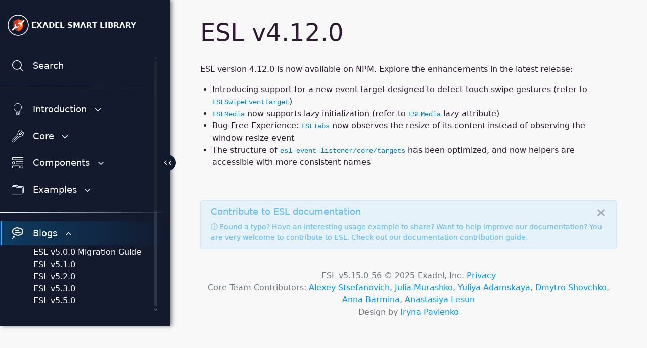

--- FILE ---
content_type: text/html; charset=utf-8
request_url: https://esl-ui.com/blogs/ESL%20v4.12.0/
body_size: 8586
content:
<!doctype html> <html lang="en" class="esl-scrollable-content"> <head> <title>ESL v4.12.0</title> <link rel="canonical" href="https://esl-ui.com/blogs/ESL v4.12.0"/> <meta charset="UTF-8"> <meta name="generator" content="Eleventy"> <meta name="viewport" content="width=device-width,initial-scale=1"> <meta name="twitter:card" content="summary_large_image"/> <meta name="twitter:image" content="/assets/social-card.png"> <meta property="og:image" content="/assets/social-card.png"> <link rel="icon" href="/favicon.ico" sizes="any"/> <link rel="icon" href="/assets/favicon/icon.svg" type="image/svg+xml"/> <link rel="apple-touch-icon" href="/assets/favicon/apple-touch-icon.png"/> <link rel="manifest" href="/manifest.webmanifest"/> <script async src="https://www.googletagmanager.com/gtag/js?id=G-VB08HVQ2VH"></script> <script>function gtag(){dataLayer.push(arguments)}window.dataLayer=window.dataLayer||[],gtag("js",new Date),gtag("config","G-VB08HVQ2VH")</script> <script>window.scrollBy&&window.ResizeObserver||document.write('<script type="text/javascript" src="/bundles/polyfill.js"><\/script>')</script> <link rel="stylesheet" type="text/css" href="/bundles/site.css"/> </head> <body class="base-layout sidebar-layout"> <esl-scrollbar target="html" class="main-scroll"></esl-scrollbar> <header class="header"> <nav class="header-container container"> <a class="header-left header-link header-logo header-logo-large fill-light logo-animated animation-delay" href="/" aria-label="Go to Exadel Smart Library landing page"> <?xml version="1.0" encoding="utf-8"?> <svg xmlns="http://www.w3.org/2000/svg" viewBox="0 0 400 400"> <g class="shield"> <path class="s-l" fill="#C6361A" fill-rule="evenodd" d="M200 292c-.3 0-.6 0-.9-.1-.7-.2-73.1-17-73.1-96.9v-56.3c0-1.8 1.1-3.5 2.8-4.1l69.6-26.3c1-.4 2.1-.4 3.1 0l69.6 26.3c1.7.6 2.8 2.3 2.8 4.1V195c0 79.9-72.3 96.8-73.1 96.9-.2.1-.5.1-.8.1z"/> <path class="s-r" fill="#FF5D24" fill-rule="evenodd" clip-rule="evenodd" d="M200 108v184c.3 0 .6 0 .9-.1.7-.2 73.1-17 73.1-96.9v-56.3c0-1.8-1.1-3.5-2.8-4.1l-69.6-26.3c-.6-.2-1.1-.3-1.6-.3z"/> </g> <g class="wrenches"> <path class="w-l" fill-rule="evenodd" d="M207.7 207.3l-15.8 15.8-23.2-6.2-6.2-23.2 15.8-15.8c-9-.7-18.2 2.4-25.1 9.3-9.5 9.5-11.8 23.5-6.8 35.1L108.6 260c-4.7 4.7-4.7 12.3 0 17s12.3 4.7 17 0l37.7-37.7c11.6 4.9 25.6 2.7 35.1-6.8 6.9-6.9 10-16.2 9.3-25.2z" clip-rule="evenodd"/> <path class="w-r" fill-rule="evenodd" d="M292 122.6c-4.7-4.7-12.3-4.7-17 0l-37.7 37.7c-11.6-4.9-25.6-2.7-35.1 6.8-6.9 6.9-10 16.1-9.3 25.1l15.8-15.8 23.2 6.2 6.2 23.2-15.8 15.8c9 .7 18.2-2.4 25.1-9.3 9.5-9.5 11.8-23.5 6.8-35.1l37.7-37.7c4.8-4.6 4.8-12.2.1-16.9z" clip-rule="evenodd"/> </g> <path class="border" d="M199.5 39.5c-88.4 0-160 71.6-160 160s71.6 160 160 160 160-71.6 160-160-71.6-160-160-160zm0 308c-81.7 0-148-66.3-148-148s66.3-148 148-148 148 66.3 148 148-66.3 148-148 148z"/> </svg> <span class="header-short-name">esl</span> <span class="header-long-name">Exadel Smart Library</span> </a> <ul class="header-nav"> <li class="header-nav-item"> <a class="header-link" href="/core/">Core</a> </li> <li class="header-nav-item"> <a class="header-link" href="/components/">Components</a> </li> <li class="header-nav-item"> <a class="header-link" href="/examples/">Examples</a> </li> <li class="header-nav-item"> <a class="header-link icon-link" href="https://github.com/exadel-inc/esl" target="_blank" aria-label="Open on GitHub"> <svg viewBox="0 0 24 24" fill="#fff" xmlns="http://www.w3.org/2000/svg"><path d="M11.998.25C5.373.25 0 5.644 0 12.298c0 5.322 3.438 9.837 8.208 11.431.6.111.819-.26.819-.58 0-.287-.01-1.044-.016-2.05-3.338.728-4.043-1.615-4.043-1.615-.545-1.392-1.332-1.762-1.332-1.762-1.09-.747.081-.732.081-.732 1.204.085 1.837 1.242 1.837 1.242 1.071 1.84 2.81 1.31 3.494 1 .108-.778.418-1.31.762-1.61-2.664-.305-5.466-1.339-5.466-5.954 0-1.316.468-2.391 1.236-3.234-.125-.305-.535-1.53.117-3.188 0 0 1.008-.324 3.3 1.235.957-.267 1.983-.4 3.005-.405 1.018.006 2.045.138 3.004.406 2.29-1.558 3.297-1.234 3.297-1.234.654 1.659.243 2.883.12 3.187.77.843 1.233 1.919 1.233 3.234 0 4.628-2.805 5.646-5.478 5.945.43.372.814 1.107.814 2.23 0 1.611-.015 2.91-.015 3.305 0 .322.216.697.825.579A12.048 12.048 0 0 0 24 12.298C24 5.644 18.627.25 11.998.25Z"/></svg> </a> </li> <li class="header-nav-item header-search"> <esl-d-search-box autofocus class="header-search-box" post-cls="visible" post-cls-delay="500"> <div class="animation-loading bg-white"></div> <div class="gcse-searchbox-only" data-resultsurl="/search.html"></div> </esl-d-search-box> <esl-trigger class="header-link icon-link header-search-trigger" target="::prev" active-class="active" a11y-label-active="Close search" a11y-label-inactive="Open search"> <svg xmlns="http://www.w3.org/2000/svg" fill="none" viewBox="0 0 24 24"><g clip-path="url(#clip0_102_99)"><path fill="#fff" d="M8.953 14.442c1.526 0 2.818-.538 3.874-1.614 1.057-1.077 1.595-2.378 1.614-3.904.02-1.526-.518-2.818-1.614-3.874-1.096-1.057-2.387-1.595-3.874-1.614-1.487-.02-2.788.518-3.904 1.614-1.115 1.096-1.653 2.387-1.614 3.874.04 1.487.577 2.788 1.614 3.904 1.037 1.115 2.339 1.653 3.904 1.614Zm8.251.39L24 21.63 21.676 24l-6.797-6.83.003-1.283-.166-.183c-1.624 1.405-3.544 2.107-5.761 2.107-2.502 0-4.62-.856-6.354-2.568C.867 13.531 0 11.424 0 8.923 0 6.42.866 4.312 2.6 2.6 4.335.89 6.453.022 8.955.001c2.502-.023 4.598.844 6.288 2.6 1.69 1.756 2.546 3.863 2.568 6.321 0 2.239-.703 4.17-2.107 5.794l.182.167 1.318-.05Z"/></g><defs><clipPath id="clip0_102_99"><path fill="#fff" d="M0 0h24v24H0z"/></clipPath></defs></svg> </esl-trigger> </li> <li class="header-nav-item"> <esl-trigger class="header-link icon-link" aria-label="Share page" target="::next" mode="toggle" track-click track-hover> <svg xmlns="http://www.w3.org/2000/svg" viewBox="0 0 32 32"> <path fill="none" stroke="#fff" stroke-width="2" d="M25,20a5,5,0,0,0-3.91,1.93l-9.28-4.64A5,5,0,0,0,12,16a5,5,0,0,0-.19-1.29l9.28-4.64A5,5,0,0,0,25,12a5,5,0,1,0-5-5,5,5,0,0,0,.19,1.29l-9.28,4.64A5,5,0,0,0,7,11,5,5,0,0,0,7,21a5,5,0,0,0,3.91-1.93l9.28,4.64A5,5,0,1,0,25,20ZM25,4a3,3,0,1,1-3,3A3,3,0,0,1,25,4ZM7,19a3,3,0,1,1,3-3A3,3,0,0,1,7,19Zm18,9a3,3,0,1,1,3-3A3,3,0,0,1,25,28Z"/> </svg> </esl-trigger> <esl-popup id="site-share-popup" class="header-share-popup" position="bottom" default-params="{hideDelay: 500}" close-on-esc close-on-outside-action> <esl-share-list list="group:site"></esl-share-list> <span class="esl-popup-arrow"></span> </esl-popup> </li> </ul> <div class="header-utility"> <a class="header-btn btn btn-lg btn-sec-blue" href="/introduction/installation-guide/">Get started</a> <esl-trigger class="header-hamburger hide-desktop" target="#sidebar" a11y-label-active="Close navigation menu" a11y-label-inactive="Open navigation menu"></esl-trigger> </div> </nav> </header> <esl-d-sidebar id="sidebar" class="open" aria-label="Site Navigation"> <nav class="sidebar-nav"> <a class="sidebar-heading" href="/"> <span class="sidebar-logo fill-light logo-animated"><?xml version="1.0" encoding="utf-8"?> <svg xmlns="http://www.w3.org/2000/svg" viewBox="0 0 400 400"> <g class="shield"> <path class="s-l" fill="#C6361A" fill-rule="evenodd" d="M200 292c-.3 0-.6 0-.9-.1-.7-.2-73.1-17-73.1-96.9v-56.3c0-1.8 1.1-3.5 2.8-4.1l69.6-26.3c1-.4 2.1-.4 3.1 0l69.6 26.3c1.7.6 2.8 2.3 2.8 4.1V195c0 79.9-72.3 96.8-73.1 96.9-.2.1-.5.1-.8.1z"/> <path class="s-r" fill="#FF5D24" fill-rule="evenodd" clip-rule="evenodd" d="M200 108v184c.3 0 .6 0 .9-.1.7-.2 73.1-17 73.1-96.9v-56.3c0-1.8-1.1-3.5-2.8-4.1l-69.6-26.3c-.6-.2-1.1-.3-1.6-.3z"/> </g> <g class="wrenches"> <path class="w-l" fill-rule="evenodd" d="M207.7 207.3l-15.8 15.8-23.2-6.2-6.2-23.2 15.8-15.8c-9-.7-18.2 2.4-25.1 9.3-9.5 9.5-11.8 23.5-6.8 35.1L108.6 260c-4.7 4.7-4.7 12.3 0 17s12.3 4.7 17 0l37.7-37.7c11.6 4.9 25.6 2.7 35.1-6.8 6.9-6.9 10-16.2 9.3-25.2z" clip-rule="evenodd"/> <path class="w-r" fill-rule="evenodd" d="M292 122.6c-4.7-4.7-12.3-4.7-17 0l-37.7 37.7c-11.6-4.9-25.6-2.7-35.1 6.8-6.9 6.9-10 16.1-9.3 25.1l15.8-15.8 23.2 6.2 6.2 23.2-15.8 15.8c9 .7 18.2-2.4 25.1-9.3 9.5-9.5 11.8-23.5 6.8-35.1l37.7-37.7c4.8-4.6 4.8-12.2.1-16.9z" clip-rule="evenodd"/> </g> <path class="border" d="M199.5 39.5c-88.4 0-160 71.6-160 160s71.6 160 160 160 160-71.6 160-160-71.6-160-160-160zm0 308c-81.7 0-148-66.3-148-148s66.3-148 148-148 148 66.3 148 148-66.3 148-148 148z"/> </svg> </span> <span class="sidebar-title">Exadel Smart Library</span> </a> <div class="sidebar-content"> <esl-scrollbar class="sidebar-scrollbar" target="::next"></esl-scrollbar> <ul class="sidebar-nav-list esl-scrollable-content"> <li class="sidebar-nav-item"> <div class="sidebar-nav-item-heading"> <a class="sidebar-nav-item-heading-inner" href="/search.html" aria-label="Site search"> <span class="sidebar-nav-item-link icon-link" aria-hidden="true"> <svg viewBox="0 0 24 24" xmlns="http://www.w3.org/2000/svg"> <path fill-rule="evenodd" clip-rule="evenodd" d="M17.618 16.558c1.4-1.665 2.272-3.785 2.272-6.132C19.89 5.24 15.65 1 10.426 1S1 5.24 1 10.426s4.24 9.426 9.426 9.426a9.286 9.286 0 0 0 6.132-2.272l4.952 5.116a.748.748 0 1 0 1.073-1.043l-4.965-5.095Zm-7.192 1.817c-4.353 0-7.912-3.558-7.912-7.95a7.908 7.908 0 0 1 7.912-7.91c4.353 0 7.911 3.558 7.911 7.91 0 4.354-3.52 7.95-7.911 7.95Z"/> </svg> </span> <span class="sidebar-nav-item-trigger">Search</span> </a> </div> </li> <hr class="sidebar-hr"/> <li class="sidebar-nav-item"> <div class="sidebar-nav-item-heading"> <a class="sidebar-nav-item-link icon-link" href="/introduction" aria-label="Introduction home page"> <svg xmlns="http://www.w3.org/2000/svg" xml:space="preserve" viewBox="0 0 512 512"><path d="M426 155C417 74 352 9 272 1l-16-1-16 1a176 176 0 0 0-101 300c21 21 35 45 40 68v100c0 5 4 9 9 9h13l15 20c7 9 16 14 27 14h26c11 0 21-5 27-14l15-20h13c5 0 9-4 9-9V369c4-23 19-47 40-68 39-38 59-91 53-146zM316 393h-26c-5 0-8 3-8 8s3 9 8 9h26v17h-51c-6 0-9 3-9 8s3 9 9 9h51v17H196v-17h26c5 0 8-4 8-9s-3-8-8-8h-26v-17h51c6 0 9-4 9-9s-3-8-9-8h-51v-18h120v18zm-34 95c-3 4-8 7-13 7h-26c-5 0-10-3-13-7l-8-10h68l-8 10zm79-200c-21 22-37 46-44 70H195c-7-24-23-48-44-70a157 157 0 0 1 91-270l14-1 14 1a157 157 0 0 1 91 271z"/></svg> </a> <esl-trigger class="sidebar-nav-item-trigger sidebar-nav-item-arrow" target="::parent::next" a11y-label-active="Collapse Introduction section" a11y-label-inactive="Expand Introduction section"> Introduction </esl-trigger> </div> <esl-panel id="sidebar-introduction-menu" class="sidebar-nav-secondary" group="esl-nav" fallback-duration="400"> <ul class="sidebar-nav-secondary-list"> <esl-a11y-group targets="::child(li)::find(.sidebar-nav-secondary-link)"></esl-a11y-group> <li class="sidebar-nav-secondary-item"> <a class="sidebar-nav-secondary-link" href="/introduction/installation-guide/"> Installation Guide </a> </li> <li class="sidebar-nav-secondary-item"> <a class="sidebar-nav-secondary-link" href="/introduction/browser-support/"> Browser Support </a> </li> <li class="sidebar-nav-secondary-item sidebar-nav-item-container"> <div class="sidebar-nav-item-heading sidebar-nav-item-heading-secondary"> <a class="sidebar-nav-secondary-link" href="/introduction/contribute/"> Contribute to ESL </a> <esl-trigger class="sidebar-nav-item-trigger sidebar-nav-item-arrow" target="::parent::next" a11y-label-active="Collapse Contribute to ESL section" a11y-label-inactive="Expand Contribute to ESL section"> </esl-trigger> </div> <esl-panel class="sidebar-nav-secondary" fallback-duration="400"> <ul class="sidebar-nav-secondary-list"> <esl-a11y-group targets="::child(li)::find(.sidebar-nav-secondary-link)"></esl-a11y-group> <li class="sidebar-nav-secondary-item"> <a class="sidebar-nav-secondary-link" href="/introduction/contribute/eslint-config/"> ESLint Shared </a> </li> <li class="sidebar-nav-secondary-item"> <a class="sidebar-nav-secondary-link" href="/introduction/contribute/stylelint-config/"> Stylelint Shared </a> </li> </ul> </esl-panel> </li> </ul> </esl-panel> </li> <li class="sidebar-nav-item"> <div class="sidebar-nav-item-heading"> <a class="sidebar-nav-item-link icon-link" href="/core" aria-label="Core home page"> <svg viewBox="0 0 24 24" xmlns="http://www.w3.org/2000/svg"> <path d="M23.401 3.95a1.055 1.055 0 0 0-.764-.658 1.083 1.083 0 0 0-.989.305l-2.476 2.475-1.208-1.209 2.633-2.633c.274-.274.391-.655.314-1.02a1.088 1.088 0 0 0-.678-.788 6.223 6.223 0 0 0-8.385 4.75c-.046.218-.09.448-.138.692-.277 1.423-.621 3.194-1.632 4.204l-9.044 9.044a2.868 2.868 0 0 0 0 4.05A2.856 2.856 0 0 0 3.06 24c.733 0 1.467-.28 2.025-.837l9.044-9.045c1.01-1.01 2.781-1.354 4.204-1.631.244-.047.474-.092.69-.139a6.176 6.176 0 0 0 3.352-1.733c.27-.27.35-.638.237-.965a5.906 5.906 0 0 0 .79-5.7Zm-1.09.31c.041-.042.09-.06.134-.051.037.008.065.035.082.08A4.97 4.97 0 0 1 22 8.899l-2.164-2.164 2.476-2.476Zm-.599 5.693a5.245 5.245 0 0 1-2.874 1.477c-.212.045-.441.09-.684.137-1.548.301-3.475.676-4.688 1.889L4.422 22.5a1.929 1.929 0 0 1-2.725 0 1.929 1.929 0 0 1 0-2.725l9.044-9.045c1.213-1.212 1.588-3.139 1.89-4.687.046-.243.091-.473.136-.684a5.244 5.244 0 0 1 1.477-2.875 5.283 5.283 0 0 1 5.65-1.188c.056.022.09.058.1.106.012.055-.01.115-.06.165l-2.965 2.965a.469.469 0 0 0 0 .663l4.746 4.745a.059.059 0 0 1 .004.005.082.082 0 0 1-.007.008Z"/> <path d="M16.306 5.858a.47.47 0 0 0-.662 0l-1.326 1.326a.469.469 0 0 0 0 .663l1.872 1.871a.469.469 0 0 0 .662 0l1.326-1.325a.469.469 0 0 0 0-.663l-1.872-1.872Zm.215 2.866-1.209-1.209.663-.663 1.209 1.21-.663.662ZM3.391 20.805a.469.469 0 1 0-.663.662.469.469 0 0 0 .663-.662ZM11.773 11.762 4.22 19.315a.469.469 0 0 0 .663.663l7.553-7.553a.469.469 0 0 0-.663-.663Z"/> </svg> </a> <esl-trigger class="sidebar-nav-item-trigger sidebar-nav-item-arrow" target="::parent::next" a11y-label-active="Collapse Core section" a11y-label-inactive="Expand Core section"> Core </esl-trigger> </div> <esl-panel id="sidebar-core-menu" class="sidebar-nav-secondary" group="esl-nav" fallback-duration="400"> <ul class="sidebar-nav-secondary-list"> <esl-a11y-group targets="::child(li)::find(.sidebar-nav-secondary-link)"></esl-a11y-group> <li class="sidebar-nav-secondary-item"> <a class="sidebar-nav-secondary-link" href="/core/esl-base-element/"> ESL Base Element </a> </li> <li class="sidebar-nav-secondary-item"> <a class="sidebar-nav-secondary-link" href="/core/esl-mixin-element/"> ESL Mixin Element </a> </li> <li class="sidebar-nav-secondary-item"> <a class="sidebar-nav-secondary-link" href="/core/esl-media-query/"> <sup class="badge badge-sidebar badge-sup badge-success" title="Updated" aria-label="Updated">upd</sup> ESL Media Query </a> </li> <li class="sidebar-nav-secondary-item"> <a class="sidebar-nav-secondary-link" href="/core/esl-traversing-query/"> ESL Traversing Query </a> </li> <li class="sidebar-nav-secondary-item sidebar-nav-item-container"> <div class="sidebar-nav-item-heading sidebar-nav-item-heading-secondary"> <a class="sidebar-nav-secondary-link" href="/core/esl-event-listener/"> ESL Event Listeners </a> <esl-trigger class="sidebar-nav-item-trigger sidebar-nav-item-arrow" target="::parent::next" a11y-label-active="Collapse ESL Event Listeners section" a11y-label-inactive="Expand ESL Event Listeners section"> </esl-trigger> </div> <esl-panel class="sidebar-nav-secondary" fallback-duration="400"> <ul class="sidebar-nav-secondary-list"> <esl-a11y-group targets="::child(li)::find(.sidebar-nav-secondary-link)"></esl-a11y-group> <li class="sidebar-nav-secondary-item"> <a class="sidebar-nav-secondary-link" href="/core/esl-event-listener/overview/"> Basic concepts </a> </li> <li class="sidebar-nav-secondary-item"> <a class="sidebar-nav-secondary-link" href="/core/esl-event-listener/public-api/"> Public API </a> </li> <li class="sidebar-nav-secondary-item"> <a class="sidebar-nav-secondary-link" href="/core/esl-event-listener/extended-targets/"> Extended `EventTarget`s </a> </li> <li class="sidebar-nav-secondary-item"> <a class="sidebar-nav-secondary-link" href="/core/esl-event-listener/core-support/"> Embedded behavior of ESL Element </a> </li> </ul> </esl-panel> </li> <li class="sidebar-nav-secondary-item"> <a class="sidebar-nav-secondary-link" href="/core/esl-utils/"> ESL Utils </a> </li> <li class="sidebar-nav-secondary-item sidebar-nav-item-container"> <div class="sidebar-nav-item-heading sidebar-nav-item-heading-secondary"> <a class="sidebar-nav-secondary-link" href="/core/decorators/"> ESL Utils - TS Decorators </a> <esl-trigger class="sidebar-nav-item-trigger sidebar-nav-item-arrow" target="::parent::next" a11y-label-active="Collapse ESL Utils - TS Decorators section" a11y-label-inactive="Expand ESL Utils - TS Decorators section"> </esl-trigger> </div> <esl-panel class="sidebar-nav-secondary" fallback-duration="400"> <ul class="sidebar-nav-secondary-list"> <esl-a11y-group targets="::child(li)::find(.sidebar-nav-secondary-link)"></esl-a11y-group> <li class="sidebar-nav-secondary-item"> <a class="sidebar-nav-secondary-link" href="/core/decorators/attr/"> @attr </a> </li> <li class="sidebar-nav-secondary-item"> <a class="sidebar-nav-secondary-link" href="/core/decorators/bind/"> @bind </a> </li> <li class="sidebar-nav-secondary-item"> <a class="sidebar-nav-secondary-link" href="/core/decorators/bool-attr/"> @boolAttr </a> </li> <li class="sidebar-nav-secondary-item"> <a class="sidebar-nav-secondary-link" href="/core/decorators/decorate/"> @decorate </a> </li> <li class="sidebar-nav-secondary-item"> <a class="sidebar-nav-secondary-link" href="/core/decorators/json-attr/"> @jsonAttr </a> </li> <li class="sidebar-nav-secondary-item"> <a class="sidebar-nav-secondary-link" href="/core/decorators/listen/"> @listen </a> </li> <li class="sidebar-nav-secondary-item"> <a class="sidebar-nav-secondary-link" href="/core/decorators/memoize/"> @memoize </a> </li> <li class="sidebar-nav-secondary-item"> <a class="sidebar-nav-secondary-link" href="/core/decorators/prop/"> @prop </a> </li> <li class="sidebar-nav-secondary-item"> <a class="sidebar-nav-secondary-link" href="/core/decorators/ready/"> @ready </a> </li> <li class="sidebar-nav-secondary-item"> <a class="sidebar-nav-secondary-link" href="/core/decorators/safe/"> @safe </a> </li> </ul> </esl-panel> </li> <li class="sidebar-nav-secondary-item sidebar-nav-item-container"> <div class="sidebar-nav-item-heading sidebar-nav-item-heading-secondary"> <a class="sidebar-nav-secondary-link" href="/core/linting/"> Linting &amp; Code Quality </a> <esl-trigger class="sidebar-nav-item-trigger sidebar-nav-item-arrow" target="::parent::next" a11y-label-active="Collapse Linting &amp; Code Quality section" a11y-label-inactive="Expand Linting &amp; Code Quality section"> </esl-trigger> </div> <esl-panel class="sidebar-nav-secondary" fallback-duration="400"> <ul class="sidebar-nav-secondary-list"> <esl-a11y-group targets="::child(li)::find(.sidebar-nav-secondary-link)"></esl-a11y-group> <li class="sidebar-nav-secondary-item"> <a class="sidebar-nav-secondary-link" href="/core/linting/esl-eslint/"> <sup class="badge badge-sidebar badge-sup badge-success" title="New article and functionality">new</sup> ESLint &amp; Migration Support </a> </li> <li class="sidebar-nav-secondary-item"> <a class="sidebar-nav-secondary-link" href="/core/linting/esl-stylelint/"> Stylelint </a> </li> </ul> </esl-panel> </li> <li class="sidebar-nav-secondary-item"> <a class="sidebar-nav-secondary-link" href="/core/esl-tsx/"> TSX Support </a> </li> </ul> </esl-panel> </li> <li class="sidebar-nav-item"> <div class="sidebar-nav-item-heading"> <a class="sidebar-nav-item-link icon-link" href="/components" aria-label="Components home page"> <svg viewBox="0 0 24 24" xmlns="http://www.w3.org/2000/svg"><path d="M21.625 6.5H2.375A1.377 1.377 0 0 1 1 5.125v-2.75C1 1.617 1.617 1 2.375 1h19.25C22.383 1 23 1.617 23 2.375v2.75c0 .758-.617 1.375-1.375 1.375ZM2.375 1.917a.458.458 0 0 0-.458.458v2.75c0 .253.205.458.458.458h19.25a.458.458 0 0 0 .458-.458v-2.75a.458.458 0 0 0-.458-.458H2.375ZM21.625 14.75H9.71a1.377 1.377 0 0 1-1.375-1.375v-2.75c0-.758.616-1.375 1.375-1.375h11.916c.758 0 1.375.617 1.375 1.375v2.75c0 .758-.617 1.375-1.375 1.375ZM9.71 10.167a.458.458 0 0 0-.459.458v2.75c0 .253.206.458.459.458h11.916a.458.458 0 0 0 .459-.458v-2.75a.458.458 0 0 0-.459-.458H9.71ZM3.75 14.75A2.753 2.753 0 0 1 1 12a2.753 2.753 0 0 1 2.75-2.75A2.753 2.753 0 0 1 6.5 12a2.753 2.753 0 0 1-2.75 2.75Zm0-4.583A1.835 1.835 0 0 0 1.917 12c0 1.011.822 1.833 1.833 1.833A1.835 1.835 0 0 0 5.583 12a1.835 1.835 0 0 0-1.833-1.833ZM14.292 23H2.375A1.377 1.377 0 0 1 1 21.625v-2.75c0-.758.617-1.375 1.375-1.375h11.917c.758 0 1.375.617 1.375 1.375v2.75c0 .758-.617 1.375-1.375 1.375ZM2.375 18.417a.458.458 0 0 0-.458.458v2.75c0 .253.205.458.458.458h11.917a.458.458 0 0 0 .458-.458v-2.75a.458.458 0 0 0-.458-.458H2.375ZM20.25 23a2.753 2.753 0 0 1-2.75-2.75 2.753 2.753 0 0 1 2.75-2.75A2.753 2.753 0 0 1 23 20.25 2.753 2.753 0 0 1 20.25 23Zm0-4.583a1.835 1.835 0 0 0-1.833 1.833c0 1.011.822 1.833 1.833 1.833a1.835 1.835 0 0 0 1.833-1.833 1.835 1.835 0 0 0-1.833-1.833Z"/></svg> </a> <esl-trigger class="sidebar-nav-item-trigger sidebar-nav-item-arrow" target="::parent::next" a11y-label-active="Collapse Components section" a11y-label-inactive="Expand Components section"> Components </esl-trigger> </div> <esl-panel id="sidebar-components-menu" class="sidebar-nav-secondary" group="esl-nav" fallback-duration="400"> <ul class="sidebar-nav-secondary-list"> <esl-a11y-group targets="::child(li)::find(.sidebar-nav-secondary-link)"></esl-a11y-group> <li class="sidebar-nav-secondary-item"> <a class="sidebar-nav-secondary-link" href="/components/esl-a11ty-group/"> ESL A11y Group </a> </li> <li class="sidebar-nav-secondary-item"> <a class="sidebar-nav-secondary-link" href="/components/esl-alert/"> ESL Alert </a> </li> <li class="sidebar-nav-secondary-item"> <a class="sidebar-nav-secondary-link" href="/components/esl-anchornav/"> ESL Anchornav </a> </li> <li class="sidebar-nav-secondary-item"> <a class="sidebar-nav-secondary-link" href="/components/esl-animate/"> ESL Animate </a> </li> <li class="sidebar-nav-secondary-item sidebar-nav-item-container"> <div class="sidebar-nav-item-heading sidebar-nav-item-heading-secondary"> <a class="sidebar-nav-secondary-link" href="/components/esl-carousel/"> <sup class="badge badge-sidebar badge-sup badge-success" title="Updated" aria-label="Updated">upd</sup> ESL Carousel </a> <esl-trigger class="sidebar-nav-item-trigger sidebar-nav-item-arrow" target="::parent::next" a11y-label-active="Collapse ESL Carousel section" a11y-label-inactive="Expand ESL Carousel section"> </esl-trigger> </div> <esl-panel class="sidebar-nav-secondary" fallback-duration="400"> <ul class="sidebar-nav-secondary-list"> <esl-a11y-group targets="::child(li)::find(.sidebar-nav-secondary-link)"></esl-a11y-group> <li class="sidebar-nav-secondary-item"> <a class="sidebar-nav-secondary-link" href="/components/esl-carousel/nav/"> Navigation Controls </a> </li> <li class="sidebar-nav-secondary-item"> <a class="sidebar-nav-secondary-link" href="/components/esl-carousel/dots/"> Navigation Dots </a> </li> <li class="sidebar-nav-secondary-item"> <a class="sidebar-nav-secondary-link" href="/components/esl-carousel/info/"> <sup class="badge badge-sidebar badge-sup badge-success" title="New article and functionality">new</sup> Navigation Info </a> </li> <li class="sidebar-nav-secondary-item"> <a class="sidebar-nav-secondary-link" href="/components/esl-carousel/container-class/"> Container Class Behavior </a> </li> <li class="sidebar-nav-secondary-item"> <a class="sidebar-nav-secondary-link" href="/components/esl-carousel/touch/"> Touch / Swipe </a> </li> <li class="sidebar-nav-secondary-item"> <a class="sidebar-nav-secondary-link" href="/components/esl-carousel/autoplay/"> Autoplay </a> </li> <li class="sidebar-nav-secondary-item"> <a class="sidebar-nav-secondary-link" href="/components/esl-carousel/keyboard/"> Keyboard Navigation </a> </li> <li class="sidebar-nav-secondary-item"> <a class="sidebar-nav-secondary-link" href="/components/esl-carousel/wheel/"> Wheel Navigation </a> </li> <li class="sidebar-nav-secondary-item"> <a class="sidebar-nav-secondary-link" href="/components/esl-carousel/relation/"> Linking Carousels </a> </li> </ul> </esl-panel> </li> <li class="sidebar-nav-secondary-item"> <a class="sidebar-nav-secondary-link" href="/components/esl-drag-to-scroll/"> ESL Drag to Scroll </a> </li> <li class="sidebar-nav-secondary-item"> <a class="sidebar-nav-secondary-link" href="/components/esl-footnotes/"> ESL Footnotes </a> </li> <li class="sidebar-nav-secondary-item"> <a class="sidebar-nav-secondary-link" href="/components/esl-image/"> <span class="badge badge-sidebar badge-img badge-deprecated" title="Deprecated component" aria-label="Deprecated component"></span> ESL Image </a> </li> <li class="sidebar-nav-secondary-item"> <a class="sidebar-nav-secondary-link" href="/components/esl-image-utils/"> ESL Image Utils </a> </li> <li class="sidebar-nav-secondary-item"> <a class="sidebar-nav-secondary-link" href="/components/esl-lazy-template/"> ESL Lazy Template </a> </li> <li class="sidebar-nav-secondary-item"> <a class="sidebar-nav-secondary-link" href="/components/esl-line-clamp/"> <sup class="badge badge-sidebar badge-sup badge-success" title="New article and functionality">new</sup> ESL Line Clamp </a> </li> <li class="sidebar-nav-secondary-item"> <a class="sidebar-nav-secondary-link" href="/components/esl-media/"> ESL Media </a> </li> <li class="sidebar-nav-secondary-item"> <a class="sidebar-nav-secondary-link" href="/components/esl-panel/"> ESL Panel </a> </li> <li class="sidebar-nav-secondary-item"> <a class="sidebar-nav-secondary-link" href="/components/esl-panel-group/"> ESL Panel Group </a> </li> <li class="sidebar-nav-secondary-item"> <a class="sidebar-nav-secondary-link" href="/components/esl-popup/"> ESL Popup </a> </li> <li class="sidebar-nav-secondary-item"> <a class="sidebar-nav-secondary-link" href="/components/esl-scrollbar/"> ESL Scrollbar </a> </li> <li class="sidebar-nav-secondary-item"> <a class="sidebar-nav-secondary-link" href="/components/esl-select/"> ESL Select </a> </li> <li class="sidebar-nav-secondary-item"> <a class="sidebar-nav-secondary-link" href="/components/esl-select-list/"> ESL Select List </a> </li> <li class="sidebar-nav-secondary-item"> <a class="sidebar-nav-secondary-link" href="/components/esl-share/"> ESL Share </a> </li> <li class="sidebar-nav-secondary-item"> <a class="sidebar-nav-secondary-link" href="/components/esl-tabs/"> ESL Tabs </a> </li> <li class="sidebar-nav-secondary-item"> <a class="sidebar-nav-secondary-link" href="/components/esl-toggleable/"> ESL Toggleable </a> </li> <li class="sidebar-nav-secondary-item"> <a class="sidebar-nav-secondary-link" href="/components/esl-trigger/"> ESL Trigger </a> </li> </ul> </esl-panel> </li> <li class="sidebar-nav-item"> <div class="sidebar-nav-item-heading"> <a class="sidebar-nav-item-link icon-link" href="/examples" aria-label="Examples home page"> <svg xmlns="http://www.w3.org/2000/svg" viewBox="0 0 24 24"> <path d="M21.61 5.04h-8.48L11.442 3.1a.291.291 0 0 0-.226-.1H4.383a1.93 1.93 0 0 0-1.345.54 1.84 1.84 0 0 0-.412.598 1.795 1.795 0 0 0-.145.706v.539h-.579c-.503 0-.987.193-1.344.538A1.815 1.815 0 0 0 0 7.223v11.934c0 .489.2.958.557 1.303.356.346.84.54 1.343.54h17.228a1.913 1.913 0 0 0 1.345-.54 1.81 1.81 0 0 0 .557-1.303v-.539h.579a1.943 1.943 0 0 0 1.344-.539 1.81 1.81 0 0 0 .557-1.303V6.884c0-.242-.049-.482-.145-.706a1.84 1.84 0 0 0-.411-.598 1.906 1.906 0 0 0-.617-.4 1.952 1.952 0 0 0-.727-.14Zm-1.17 13.026v1.104c0 .338-.14.662-.386.901s-.58.373-.928.374H1.9c-.348 0-.682-.135-.928-.374a1.259 1.259 0 0 1-.386-.9V7.235c0-.338.139-.662.385-.902s.58-.374.93-.375h6.716l1.69 1.94a.29.29 0 0 0 .225.101h8.612c.715.011 1.29.573 1.296 1.265v8.799l.001.001Zm2.48-1.276c0 .339-.139.663-.385.902-.247.239-.58.374-.93.374h-.578v-8.8c0-.242-.05-.481-.145-.705a1.842 1.842 0 0 0-.412-.598 1.906 1.906 0 0 0-.617-.4 1.952 1.952 0 0 0-.727-.14H10.65l-1.689-1.94a.291.291 0 0 0-.225-.1H3.07v-.539c0-.338.14-.662.386-.9.246-.24.58-.374.929-.375h6.708l1.689 1.94c.056.064.137.1.224.1h8.614c.724.002 1.313.572 1.314 1.276l-.012 9.905Z"/> <path d="M21.96 5.04h-8.48L11.792 3.1a.291.291 0 0 0-.226-.1H4.733a1.93 1.93 0 0 0-1.345.54 1.84 1.84 0 0 0-.412.598 1.795 1.795 0 0 0-.145.706v.539h-.579c-.503 0-.987.193-1.344.538A1.815 1.815 0 0 0 .35 7.223v11.934c0 .489.2.958.557 1.303.356.346.84.54 1.343.54h17.23a1.943 1.943 0 0 0 1.344-.54 1.81 1.81 0 0 0 .557-1.303v-.539h.579a1.939 1.939 0 0 0 1.344-.539 1.824 1.824 0 0 0 .557-1.303V6.884c0-.242-.049-.482-.145-.706a1.84 1.84 0 0 0-.411-.598 1.906 1.906 0 0 0-.617-.4 1.952 1.952 0 0 0-.727-.14Zm-1.17 13.026v1.104c0 .338-.14.662-.386.901s-.58.373-.928.374H2.25c-.348 0-.682-.135-.928-.374a1.259 1.259 0 0 1-.386-.9V7.235c0-.338.139-.662.385-.902s.58-.374.93-.375h6.716l1.69 1.94a.29.29 0 0 0 .225.101h8.612c.715.011 1.29.573 1.296 1.265v8.799l.001.001Zm2.48-1.276c0 .339-.139.663-.385.902s-.58.374-.93.374h-.578v-8.8c0-.242-.05-.481-.145-.705a1.842 1.842 0 0 0-.412-.598 1.906 1.906 0 0 0-.617-.4 1.952 1.952 0 0 0-.727-.14H11l-1.689-1.94a.291.291 0 0 0-.225-.1H3.42v-.539c0-.338.14-.662.386-.9.246-.24.58-.374.929-.375h6.708l1.689 1.94c.056.064.137.1.224.1h8.614c.725.002 1.313.572 1.314 1.276l-.012 9.905Z"/> <path d="M21.61 5.39h-8.48l-1.688-1.94a.291.291 0 0 0-.226-.1H4.383a1.93 1.93 0 0 0-1.345.54 1.84 1.84 0 0 0-.412.598 1.795 1.795 0 0 0-.145.706v.539h-.579a1.93 1.93 0 0 0-1.344.538A1.815 1.815 0 0 0 0 7.573v11.934c0 .489.2.958.557 1.303.356.346.84.54 1.343.54h17.228a1.913 1.913 0 0 0 1.345-.54 1.81 1.81 0 0 0 .557-1.303v-.539h.579a1.943 1.943 0 0 0 1.344-.539 1.81 1.81 0 0 0 .557-1.303V7.234c0-.242-.049-.482-.145-.706a1.84 1.84 0 0 0-.411-.598 1.906 1.906 0 0 0-.617-.399 1.952 1.952 0 0 0-.727-.14Zm-1.17 13.026v1.104c0 .338-.14.662-.386.901s-.58.373-.928.374H1.9c-.348 0-.682-.135-.928-.374a1.259 1.259 0 0 1-.386-.9V7.585c0-.338.139-.662.385-.902s.58-.374.93-.375h6.716l1.69 1.94a.29.29 0 0 0 .225.101h8.612c.715.011 1.29.573 1.296 1.265v8.798l.001.002Zm2.48-1.275c0 .338-.139.662-.385.9-.247.24-.58.375-.93.375h-.578v-8.8c0-.242-.05-.481-.145-.705a1.842 1.842 0 0 0-.412-.598 1.906 1.906 0 0 0-.617-.4 1.952 1.952 0 0 0-.727-.14H10.65l-1.689-1.94a.291.291 0 0 0-.225-.1H3.07v-.539c0-.338.14-.662.386-.9.246-.24.58-.374.929-.375h6.708l1.689 1.94c.056.064.137.1.224.1h8.614c.724.002 1.313.572 1.314 1.276l-.012 9.905Z"/> </svg> </a> <esl-trigger class="sidebar-nav-item-trigger sidebar-nav-item-arrow" target="::parent::next" a11y-label-active="Collapse Examples section" a11y-label-inactive="Expand Examples section"> Examples </esl-trigger> </div> <esl-panel id="sidebar-examples-menu" class="sidebar-nav-secondary" group="esl-nav" fallback-duration="400"> <ul class="sidebar-nav-secondary-list"> <esl-a11y-group targets="::child(li)::find(.sidebar-nav-secondary-link)"></esl-a11y-group> <li class="sidebar-nav-secondary-item"> <a class="sidebar-nav-secondary-link" href="/examples/accordion/"> Accordion </a> </li> <li class="sidebar-nav-secondary-item"> <a class="sidebar-nav-secondary-link" href="/examples/anchornav/"> Anchornav </a> </li> <li class="sidebar-nav-secondary-item"> <a class="sidebar-nav-secondary-link" href="/examples/animate/"> Animate </a> </li> <li class="sidebar-nav-secondary-item"> <a class="sidebar-nav-secondary-link" href="/examples/carousel/"> Carousel </a> </li> <li class="sidebar-nav-secondary-item"> <a class="sidebar-nav-secondary-link" href="/examples/esl-drag-to-scroll/"> Drag to Scroll </a> </li> <li class="sidebar-nav-secondary-item"> <a class="sidebar-nav-secondary-link" href="/examples/embedded-media/"> Embedded Media </a> </li> <li class="sidebar-nav-secondary-item"> <a class="sidebar-nav-secondary-link" href="/examples/footnotes/"> Footnotes </a> </li> <li class="sidebar-nav-secondary-item"> <a class="sidebar-nav-secondary-link" href="/examples/image/"> <span class="badge badge-sidebar badge-img badge-deprecated" title="Deprecated component" aria-label="Deprecated component"></span> Image </a> </li> <li class="sidebar-nav-secondary-item"> <a class="sidebar-nav-secondary-link" href="/examples/image-utils/"> Image Utils </a> </li> <li class="sidebar-nav-secondary-item"> <a class="sidebar-nav-secondary-link" href="/examples/lazy-template/"> Lazy Template </a> </li> <li class="sidebar-nav-secondary-item"> <a class="sidebar-nav-secondary-link" href="/examples/esl-line-clamp/"> <sup class="badge badge-sidebar badge-sup badge-success" title="New article and functionality">new</sup> Line Clamp </a> </li> <li class="sidebar-nav-secondary-item"> <a class="sidebar-nav-secondary-link" href="/examples/menu/"> Menu </a> </li> <li class="sidebar-nav-secondary-item"> <a class="sidebar-nav-secondary-link" href="/examples/notification/"> Notification </a> </li> <li class="sidebar-nav-secondary-item"> <a class="sidebar-nav-secondary-link" href="/examples/popup/"> Popup </a> </li> <li class="sidebar-nav-secondary-item"> <a class="sidebar-nav-secondary-link" href="/examples/scrollbar/"> Scrollbar </a> </li> <li class="sidebar-nav-secondary-item"> <a class="sidebar-nav-secondary-link" href="/examples/forms-select/"> Select Dropdown </a> </li> <li class="sidebar-nav-secondary-item"> <a class="sidebar-nav-secondary-link" href="/examples/forms-select-list/"> Select List </a> </li> <li class="sidebar-nav-secondary-item"> <a class="sidebar-nav-secondary-link" href="/examples/share/"> Share </a> </li> <li class="sidebar-nav-secondary-item"> <a class="sidebar-nav-secondary-link" href="/examples/tabs/"> Tabs </a> </li> <li class="sidebar-nav-secondary-item"> <a class="sidebar-nav-secondary-link" href="/examples/toggleable/"> Toggleable </a> </li> </ul> </esl-panel> </li> <hr class="sidebar-hr"/> <li class="sidebar-nav-item"> <div class="sidebar-nav-item-heading active"> <a class="sidebar-nav-item-link icon-link" href="/blogs" aria-label="Blogs home page"> <svg viewBox="0 0 24 24" xmlns="http://www.w3.org/2000/svg"> <g fill-rule="evenodd"> <path d="M11.01 2a4.93 4.93 0 0 1 3.19 1.16l.15.12a4.958 4.958 0 0 1 1.389-.27A5.479 5.479 0 0 1 21 8.5a5.485 5.485 0 0 1-5.326 5.49 5.472 5.472 0 0 1-6.4-.05c-.251.04-.505.06-.759.06a5.523 5.523 0 0 1-3.985-1.71c-2.283-2.4-2.017-6.842.893-8.614a5 5 0 0 1 2.59-.726h.06A4.98 4.98 0 0 1 11.01 2zm-4 5h5.995a1 1 0 0 0 0-2H7.014a1 1 0 1 0 0 2H7.01zm.004 3.975h9.992a1 1 0 0 0 0-2H7.014a1 1 0 1 0 0 2zM11.01 0a6.962 6.962 0 0 0-3.565.973 5.583 5.583 0 0 1-1.145.189 6.94 6.94 0 0 0-1.117.386A7.025 7.025 0 0 0 1.1 6.9a7.864 7.864 0 0 0 3.911 8.223A7.485 7.485 0 0 0 8.512 16h.251a7.5 7.5 0 0 0 3.746 1 7.386 7.386 0 0 0 3.825-1.051A7.441 7.441 0 0 0 23 8.5c0-.139 0-.278-.015-.407a7.524 7.524 0 0 0-7.172-7.082h-.16a6.569 6.569 0 0 0-.871.1A6.974 6.974 0 0 0 11.01 0z"/> <circle cx="3.981" cy="19" r="1.999"/> <circle cx="1.999" cy="23" r="1"/> </g> </svg> </a> <esl-trigger class="sidebar-nav-item-trigger sidebar-nav-item-arrow" target="::parent::next" a11y-label-active="Collapse Blogs section" a11y-label-inactive="Expand Blogs section" active> Blogs </esl-trigger> </div> <esl-panel id="sidebar-blogs-menu" class="sidebar-nav-secondary open" data-open group="esl-nav" fallback-duration="400"> <ul class="sidebar-nav-secondary-list"> <esl-a11y-group targets="::child(li)::find(.sidebar-nav-secondary-link)"></esl-a11y-group> <li class="sidebar-nav-secondary-item"> <a class="sidebar-nav-secondary-link" href="/blogs/ESL v5.0.0 Migartion Guide/"> ESL v5.0.0 Migration Guide </a> </li> <li class="sidebar-nav-secondary-item"> <a class="sidebar-nav-secondary-link" href="/blogs/ESL v5.1.0/"> ESL v5.1.0 </a> </li> <li class="sidebar-nav-secondary-item"> <a class="sidebar-nav-secondary-link" href="/blogs/ESL v5.2.0/"> ESL v5.2.0 </a> </li> <li class="sidebar-nav-secondary-item"> <a class="sidebar-nav-secondary-link" href="/blogs/ESL v5.3.0/"> ESL v5.3.0 </a> </li> <li class="sidebar-nav-secondary-item"> <a class="sidebar-nav-secondary-link" href="/blogs/ESL v5.5.0/"> ESL v5.5.0 </a> </li> <li class="sidebar-nav-secondary-item"> <a class="sidebar-nav-secondary-link" href="/blogs/ESL v5.6.0/"> ESL v5.6.0 </a> </li> <li class="sidebar-nav-secondary-item"> <a class="sidebar-nav-secondary-link" href="/blogs/ESL v5.7.0/"> ESL v5.7.0 </a> </li> <li class="sidebar-nav-secondary-item"> <a class="sidebar-nav-secondary-link" href="/blogs/ESL v5.8.0/"> ESL v5.8.0 </a> </li> <li class="sidebar-nav-secondary-item"> <a class="sidebar-nav-secondary-link" href="/blogs/ESL v5.9.0/"> ESL v5.9.0 </a> </li> <li class="sidebar-nav-secondary-item"> <a class="sidebar-nav-secondary-link" href="/blogs/ESL v5.10.0/"> ESL v5.10.0 </a> </li> <li class="sidebar-nav-secondary-item"> <a class="sidebar-nav-secondary-link" href="/blogs/ESL v5.11.0/"> ESL v5.11.0 </a> </li> <li class="sidebar-nav-secondary-item"> <a class="sidebar-nav-secondary-link" href="/blogs/ESL v5.12.0-5.13.0/"> ESL v5.12.0 - v5.13.0 </a> </li> <li class="sidebar-nav-secondary-item"> <a class="sidebar-nav-secondary-link" href="/blogs/ESL v5.14.0/"> ESL v5.14.0 </a> </li> <li class="sidebar-nav-secondary-item"> <a class="sidebar-nav-secondary-link" href="/blogs/ESL v5.15.0/"> ESL v5.15.0 </a> </li> <li class="sidebar-nav-secondary-item"> <a class="sidebar-nav-secondary-link" href="/blogs/"> See All </a> </li> </ul> </esl-panel> </li> <hr class="sidebar-hr show-xs"/> <li class="sidebar-nav-item sidebar-nav-item-share"> <esl-share-list list="group:site" aria-label="Share this page"></esl-share-list> </li> </ul> </div> <esl-trigger class="sidebar-trigger-btn sidebar-arrows-icon" target="#sidebar" data-store></esl-trigger> </nav> </esl-d-sidebar> <script>if(localStorage.getItem("sidebar-collapsed")){const e=document.querySelector("#sidebar");e.classList.remove("open"),e.querySelector(".sidebar-trigger-btn").removeAttribute("active"),Array.from(e.querySelectorAll("esl-panel")).forEach((function(e){e.classList.remove("open")}))}</script> <main class="content container markdown-container"> <ul class="page-breadcrumbs"> </ul> <h1 class="page-title"> ESL v4.12.0 </h1> <p>ESL version 4.12.0 is now available on NPM. Explore the enhancements in the latest release:</p> <ul> <li>Introducing support for a new event target designed to detect touch swipe gestures (refer to <a href="/core/esl-event-listener/#-esleventutilswipe"><code>ESLSwipeEventTarget</code></a>)</li> <li><code>ESLMedia</code> now supports lazy initialization (refer to <a href="/components/esl-media"><code>ESLMedia</code></a> lazy attribute)</li> <li>Bug-Free Experience: <code>ESLTabs</code> now observes the resize of its content instead of observing the window resize event</li> <li>The structure of <code>esl-event-listener/core/targets</code> has been optimized, and now helpers are accessible with more consistent names</li> </ul> </main> <footer class="footer-compact container-fluid"> <esl-d-banner class="footer-banner container" cookie-name="contrib-doc-hide"> <div class="alert alert-info esl-animate-slide up"> <button type="button" class="close close-button" aria-label="Close"> <span aria-hidden="true">&times;</span> </button> <h5>Contribute to ESL documentation</h5> <div class="markdown-container no-margin small"><p>ⓘ Found a typo? Have an interesting usage example to share? Want to help improve our documentation? You are very welcome to contribute to ESL. Check out our <a href="/introduction/contribute/#contributing-to-esl-documentation">documentation contribution guide</a>.</p> </div> </div> </esl-d-banner> <div class="container"> <div class="text-center text-gray"> <div>ESL v5.15.0-56 © 2025 Exadel, Inc. <a href="/privacy-policy/" target="_blank">Privacy</a></div> <div> Core Team Contributors: <a target="_blank" href="https://github.com/ala-n">Alexey Stsefanovich</a>, <a target="_blank" href="https://github.com/julia-murashko">Julia Murashko</a>, <a target="_blank" href="https://github.com/yadamskaya">Yuliya Adamskaya</a>, <a target="_blank" href="https://github.com/dshovchko">Dmytro Shovchko</a>, <a target="_blank" href="https://github.com/abarmina">Anna Barmina</a>, <a target="_blank" href="https://github.com/NastaLeo">Anastasiya Lesun</a> </div> <div> Design by <a target="_blank" href="https://www.linkedin.com/in/iryna-pavlenko-270930107/">Iryna Pavlenko</a> </div> </div> </div> </footer> <script src="/bundles/site.js"></script> </body> </html> 

--- FILE ---
content_type: text/css; charset=utf-8
request_url: https://esl-ui.com/bundles/site.css
body_size: 21888
content:
[esl-scroll-lock]{overflow:hidden!important}[esl-scroll-lock]:not(html[esl-scroll-lock=native])::-webkit-scrollbar{display:none!important}html[esl-scroll-lock] body{overflow:hidden!important}html[esl-scroll-lock=native]{overflow-y:scroll!important}html[esl-scroll-lock=native][esl-scroll-lock-passive]{overflow-y:hidden!important}html[esl-scroll-lock=native] body{max-width:100vw!important;max-height:100vh!important}html[esl-scroll-lock=background],html[esl-scroll-lock=pseudo]{--s-lock-offset:0;padding-right:var(--s-lock-offset)}html[esl-scroll-lock=background]:not([esl-scroll-lock-passive])::after,html[esl-scroll-lock=pseudo]:not([esl-scroll-lock-passive])::after{content:'';position:fixed;top:0;right:0;bottom:0;overflow-y:scroll;z-index:1}html[esl-scroll-lock=pseudo]:not([esl-scroll-lock-passive])::after{z-index:999999}esl-image{display:block;width:100%;padding:0;text-align:center;background-size:cover;background-repeat:no-repeat;background-position:center center}esl-image[lazy]:not([ready]){min-height:1px}esl-image[mode=origin]{display:inline-block;width:auto;height:auto}esl-image[mode=cover]{height:100%}esl-image[mode=save-ratio]{height:0}esl-image[mode=inner-svg] svg{max-width:100%;max-height:100%}esl-image .inner-image{max-width:100%}esl-image::after{display:none;content:attr(alt)}esl-image[error]::after{display:inline-block}esl-image[loaded]::after{display:none}esl-image[mode=fit][error]::after,esl-image[mode=origin][error]::after{display:none}esl-image.bg-flex{background-size:100% 100%}esl-image.bg-inscribe{background-size:contain}esl-image.bg-v-top{background-position-y:top}esl-image.bg-v-center{background-position-y:center}esl-image.bg-v-bottom{background-position-y:bottom}esl-image.bg-h-left{background-position-x:left}esl-image.bg-h-center{background-position-x:center}esl-image.bg-h-right{background-position-x:right}.img-container{position:relative;overflow:hidden}.img-container:not(.img-container-auto) esl-image{position:absolute;top:0;left:0;width:100%}.img-container:not(.img-container-auto) esl-image[mode=origin],.img-container:not(.img-container-auto) esl-image[mode=save-ratio]{position:relative}.img-container:not(.img-container-auto) esl-image[mode=fit]{position:static;overflow:hidden}.img-container:not(.img-container-auto) esl-image[mode=fit]>.inner-image{position:absolute;top:50%;left:50%;min-width:100%;min-height:100%;transform:translate(-50%,-50%)}@supports (object-fit:cover){.img-container:not(.img-container-auto) esl-image[mode=fit]>.inner-image{top:0;left:0;width:100%;height:100%;transform:none;object-fit:cover}}.img-container esl-image[lazy]{opacity:0}.img-container esl-image[lazy][ready]{opacity:1;transition:opacity .4s}.img-container{position:relative}.img-container>img{width:100%}.img-container>img:is(.img-stretch,.img-cover,.img-contain){position:absolute;top:0;left:0;height:100%}img.img-cover{object-fit:cover}img.img-contain{object-fit:contain}picture.img-container{display:block}.img-fade{opacity:0}.img-container-loaded .img-fade,.img-fade.img-container-loaded{opacity:1;transition:opacity .4s}.img-container.img-container-1-1{aspect-ratio:1}.img-container.img-container-4-3{aspect-ratio:4/3}.img-container.img-container-16-9{aspect-ratio:16/9}.img-container.img-container-26-9{aspect-ratio:26/9}esl-media{display:block}esl-media .esl-media-inner{display:block;width:100%}esl-media .esl-media-inner:not(audio){height:100%}esl-media iframe.esl-media-inner{border:0}esl-media.esl-media-bg{position:relative}esl-media.esl-media-bg .esl-media-inner{z-index:-1;pointer-events:none}esl-media.esl-media-bg::after{content:'';position:absolute;top:0;left:0;width:100%;height:100%}esl-media[fill-mode=cover],esl-media[fill-mode=inscribe]{position:relative;overflow:hidden;height:100%}esl-media[fill-mode=cover] .esl-media-inner,esl-media[fill-mode=inscribe] .esl-media-inner{position:absolute;top:var(--esl-media-y-offset,50%);left:var(--esl-media-x-offset,50%);transform:translate(calc(var(--esl-media-x-offset,50%) * -1),calc(var(--esl-media-y-offset,50%) * -1));min-width:1px;min-height:1px}esl-media:not([wide])[fill-mode=cover] .esl-media-inner,esl-media[wide][fill-mode=inscribe] .esl-media-inner{width:auto;height:100%}esl-media:not([wide])[fill-mode=inscribe] .esl-media-inner,esl-media[wide][fill-mode=cover] .esl-media-inner{width:100%;height:auto}esl-media.esl-media-top{--esl-media-y-offset:0%}esl-media.esl-media-bottom{--esl-media-y-offset:100%}esl-media.esl-media-left{--esl-media-x-offset:0%}esl-media.esl-media-right{--esl-media-x-offset:100%}.img-container>esl-media{position:absolute;top:0;left:0;width:100%;height:100%}esl-scrollbar{display:inline-block;position:absolute;cursor:default;overflow:hidden}esl-scrollbar[inactive]{visibility:hidden}esl-scrollbar.page-scrollbar{position:fixed}esl-scrollbar .scrollbar-track{position:relative;border-radius:3px;background:#e7e7e7}esl-scrollbar .scrollbar-thumb{position:absolute;cursor:pointer;border-radius:3px;background:#b5b5b5}esl-scrollbar .scrollbar-thumb::after{content:'';position:absolute;top:-5px;left:-5px;width:calc(100% + 10px);height:calc(100% + 10px)}esl-scrollbar[dragging] .scrollbar-thumb{background:#9a9a9a}esl-scrollbar:not([horizontal]){top:0;bottom:0;right:0;padding:0 5px}esl-scrollbar:not([horizontal]) .scrollbar-track{top:0;width:6px;height:100%}esl-scrollbar:not([horizontal]) .scrollbar-thumb{width:100%;height:33.33%;min-height:10px;touch-action:pan-x}esl-scrollbar[horizontal]{left:0;right:0;bottom:0;padding:5px 0}esl-scrollbar[horizontal] .scrollbar-track{bottom:0;height:6px;width:100%}esl-scrollbar[horizontal] .scrollbar-thumb{height:100%;width:33.33%;min-width:10px;touch-action:pan-y}esl-scrollbar:not([horizontal]){padding-top:15px;padding-bottom:15px}esl-scrollbar:not([horizontal]) .scrollbar-track::after,esl-scrollbar:not([horizontal]) .scrollbar-track::before{content:'';position:absolute;display:block;height:10px;width:100%;cursor:pointer;background-image:url("data:image/svg+xml,%3Csvg xmlns='http://www.w3.org/2000/svg' viewBox='0 0 16 10' xml:space='preserve'%3E%3Cpolyline points='0,0 8,8 16,0' fill='none' stroke='%23BBBBBB' stroke-width='5'/%3E%3C/svg%3E");background-repeat:no-repeat}esl-scrollbar:not([horizontal]) .scrollbar-track::before{top:-15px;transform:scaleY(-1)}esl-scrollbar:not([horizontal]) .scrollbar-track::after{bottom:-15px}esl-scrollbar[horizontal]{padding-left:15px;padding-right:15px}esl-scrollbar[horizontal] .scrollbar-track::after,esl-scrollbar[horizontal] .scrollbar-track::before{content:'';position:absolute;display:block;height:100%;width:10px;cursor:pointer;background-image:url("data:image/svg+xml,%3Csvg xmlns='http://www.w3.org/2000/svg' viewBox='0 0 10 16' xml:space='preserve'%3E%3Cpolyline points='0,16 8,8 0,0' fill='none' stroke='%23BBBBBB' stroke-width='5'/%3E%3C/svg%3E");background-repeat:no-repeat}esl-scrollbar[horizontal] .scrollbar-track::before{left:-15px;transform:scaleX(-1)}esl-scrollbar[horizontal] .scrollbar-track::after{right:-15px}esl-scrollbar[at-end] .scrollbar-track::after,esl-scrollbar[at-start] .scrollbar-track::before{opacity:.25}.esl-scrollable-content{overflow:auto;scrollbar-width:none;-ms-overflow-style:none}.esl-scrollable-content::-webkit-scrollbar{display:none}[esl-drag-to-scroll].is-draggable{cursor:grab}[esl-drag-to-scroll].dragging{cursor:grabbing;user-select:none;scroll-behavior:auto!important}esl-a11y-group{display:none}esl-toggleable{display:block}esl-toggleable:not(.open){display:none}esl-toggleable-dispatcher{display:none}esl-popup:not(.esl-popup){display:none}.esl-popup{--_border-width:var(--esl-popup-border-width, 1px);--_border:var(--_border-width) solid var(--esl-popup-border-color, #dbdbdb);position:absolute;left:0;top:0;display:block;opacity:0;visibility:hidden;transition:visibility .5s .2s;box-sizing:border-box;box-shadow:1px 1px 5px rgba(0,0,0,.2);border:var(--_border);background:var(--esl-popup-background-color,#fff);cursor:default;will-change:auto}.esl-popup[open]{z-index:var(--esl-popup-z-index,999);opacity:1;visibility:visible;transition:opacity .15s,transform .2s}.esl-popup:not([open]){display:none}.esl-popup .esl-popup-arrow{--_size:var(--esl-popup-arrow-size, 20px);--_half:calc(var(--_size) / 2);--_shift:calc(0.2071 * var(--_size) - var(--_border-width));position:absolute;top:calc(-1 * var(--_half) - var(--_border-width));bottom:100%;z-index:-1;transform:rotate(45deg);width:var(--_size);height:var(--_size);margin-left:var(--_shift);border-left:var(--_border);border-top:var(--_border);background:inherit}.esl-popup:is([placed-at=top],[placed-at=bottom-inner]) .esl-popup-arrow{top:auto;bottom:calc(-1 * var(--_half) - var(--_border-width));transform:rotate(225deg)}.esl-popup:is([placed-at=left],[placed-at=right-inner]) .esl-popup-arrow{right:calc(-1 * var(--_half) - var(--_border-width));left:auto;transform:rotate(135deg);margin-top:var(--_shift)}.esl-popup:is([placed-at=right],[placed-at=left-inner]) .esl-popup-arrow{left:calc(-1 * var(--_half) - var(--_border-width) - var(--_shift));right:auto;transform:rotate(315deg);margin-top:var(--_shift)}.esl-popup.disable-arrow .esl-popup-arrow{display:none}esl-trigger{cursor:pointer}esl-trigger[no-target]{display:none}esl-panel{display:block;height:auto;overflow:hidden;visibility:hidden;max-height:0;transition:max-height .5s ease-in-out,visibility 0s linear .5s}esl-panel.open{visibility:visible;max-height:none;transition:max-height .5s ease-in-out,visibility 0s linear}@media print{esl-panel:not(.print-closed){visibility:visible;max-height:none}}esl-panel-group{display:block;box-sizing:content-box}esl-panel-group.animate{transition:height .5s ease-in-out;overflow:hidden}esl-panel-group[current-mode=tabs]>esl-panel{opacity:0;transition:max-height .5s ease-in-out,visibility 0s linear .5s,opacity .5s ease-in-out}esl-panel-group[current-mode=tabs]>esl-panel.open{opacity:1;transition:max-height .5s ease-in-out,visibility 0s linear,opacity .5s ease-in-out}esl-panel-group[current-mode=tabs].esl-tabs-equal-height{display:grid;grid-template-areas:'stack'}esl-panel-group[current-mode=tabs].esl-tabs-equal-height>esl-panel{grid-area:stack;max-height:none}@media screen{esl-panel-group:not(.animate) esl-panel:not(.animate):not(.open) *{visibility:hidden!important}}esl-tab{cursor:pointer}esl-tab[no-target]{display:none}esl-tabs{display:block}esl-tabs .esl-tab-container{display:flex;flex-direction:row;flex-wrap:nowrap}esl-tabs.center-alignment>.esl-tab-container>:first-child{margin-left:auto}esl-tabs.center-alignment>.esl-tab-container>:last-child{margin-right:auto}esl-tabs.right-alignment>.esl-tab-container>:first-child{margin-left:auto}esl-tabs[scrollable]:not(.scrollable-disabled){display:flex;align-items:center}esl-tabs[scrollable]:not(.scrollable-disabled)>.esl-tab-container{flex:1 1 auto;overflow:hidden;white-space:nowrap;display:flex;flex-direction:row;flex-wrap:nowrap;position:relative}esl-tabs[scrollable]:not(.scrollable-disabled)>.esl-tab-container.esl-scrollable-content{overflow:auto}esl-tabs[scrollable]:not(.scrollable-disabled) .arrow-next,esl-tabs[scrollable]:not(.scrollable-disabled) .arrow-prev{flex:0 0 auto}esl-tabs[scrollable][has-scroll] .arrow-next,esl-tabs[scrollable][has-scroll] .arrow-prev{display:block}esl-tabs[scrollable][has-scroll] .arrow-next[disabled],esl-tabs[scrollable][has-scroll] .arrow-prev[disabled]{opacity:.1;cursor:auto}esl-tabs[scrollable] .arrow-next,esl-tabs[scrollable] .arrow-prev{display:none;z-index:2;width:35px;height:35px;background:0 0;border:none;opacity:.5;cursor:pointer;appearance:none}esl-tabs[scrollable] .arrow-next{right:0}esl-tabs[scrollable] .arrow-prev{left:0}esl-tabs[scrollable] .icon-arrow-next,esl-tabs[scrollable] .icon-arrow-prev{display:block;height:35px;background:url([data-uri]) no-repeat}esl-tabs[scrollable] .icon-arrow-next{transform:scaleX(-1)}[dir=rtl] esl-tabs[scrollable] .icon-arrow-prev,esl-tabs[scrollable][dir=rtl] .icon-arrow-prev{transform:scaleX(-1)}[dir=rtl] esl-tabs[scrollable] .icon-arrow-next,esl-tabs[scrollable][dir=rtl] .icon-arrow-next{transform:none}esl-alert{display:flex;justify-content:center;opacity:0;visibility:hidden;transition:opacity .3s ease 50ms,visibility 0s linear .35s;position:absolute;z-index:10002;right:35%;bottom:20px;padding:20px;width:30%;color:#fff;background-color:#0097e7}body>esl-alert{position:fixed}esl-alert[open]{opacity:1;visibility:visible}.esl-select{display:inline-block;position:relative;min-width:150px;max-width:100%}.esl-select [esl-select-target]{position:absolute;border:0;padding:0;overflow:hidden;opacity:0;clip:rect(0,0,0,0);width:100%;height:100%;pointer-events:none}.esl-select[disabled]{pointer-events:none;color:#aaa}.esl-select[disabled] .esl-select-renderer::after,.esl-select[disabled] .esl-select-text{color:#aaa}.esl-select[disabled] .esl-select-clear-btn{display:none}.esl-select .esl-select-renderer::after{content:'\2BC6';display:inline-block;flex:0 0 auto;width:20px;height:27px;z-index:1;padding:0;pointer-events:none;color:#0097e7;vertical-align:middle;text-align:center;font-weight:700!important;transition:transform .2s linear;transform-origin:center center}.esl-select[open] .esl-select-renderer::after{transform:rotateX(180deg)}.esl-select [esl-select-target]:invalid+.esl-select-renderer{border:1px solid #b22}esl-select-renderer.esl-select-renderer.esl-select-renderer{display:flex;align-items:center}esl-select-renderer::before{content:attr(empty-text);color:#aaa}esl-select-renderer[has-value]::before{display:none}esl-select-renderer .esl-select-text{display:inline-block;white-space:nowrap;max-height:100%}esl-select-renderer .esl-select-text+.esl-select-text{margin-left:10px}esl-select-renderer .esl-select-text-container{display:block;flex:1 1 auto;white-space:nowrap;overflow:hidden}esl-select-renderer .esl-select-clear-btn{flex:0 0 auto;width:15px;height:15px;padding:0;margin:0 10px;font-size:14px;line-height:14px;border:none;background:0 0}esl-select-renderer .esl-select-clear-btn::before{content:'\2715'}esl-select-renderer:not([multiple]) .esl-select-clear-btn{display:none}.esl-select-dropdown{display:block;position:absolute;top:0;z-index:100;visibility:hidden;opacity:0;pointer-events:none;transition:opacity .25s linear,visibility 0s linear .25s}.esl-select-dropdown[open]{visibility:visible;pointer-events:all;opacity:1;transition:opacity .25s linear,visibility 0s linear 0s}.esl-select-dropdown .esl-select-list{max-height:50vh;box-shadow:2px 4px 4px rgba(0,0,0,.2)}.esl-select-dropdown .esl-select-list .esl-select-list-container{margin-right:20px}.esl-select-dropdown .esl-select-list esl-scrollbar{top:6px;bottom:6px;right:2px}.esl-select-dropdown .esl-select-list[multiple] esl-scrollbar{top:56px}esl-select-item{display:block;cursor:pointer;position:relative;padding:15px 15px 15px 45px;line-height:20px;vertical-align:middle}esl-select-item::before{content:'';cursor:pointer;position:absolute;top:15px;left:15px;width:20px;height:20px;border:2px solid #0097e7;border-radius:4px;background-color:#fff}esl-select-item::after{content:'';cursor:pointer;position:absolute;top:20px;left:19px;width:12px;height:6px;border:2px solid #fff;border-top:none;border-right:none;transform:rotate(-45deg);opacity:0;transition:opacity .4s ease-in}esl-select-item[selected]::before{background-color:#0097e7}esl-select-item[selected]::after{opacity:1}esl-select-item.last-in-group:not(:last-of-type){border-bottom:1px solid #ccc}[disabled] esl-select-item,esl-select-item[disabled]{pointer-events:none;color:#aaa}[disabled] esl-select-item::before,esl-select-item[disabled]::before{border-color:#aaa}[disabled] esl-select-item[selected]::before,esl-select-item[disabled][selected]::before{background-color:#aaa}.esl-select-list{display:flex;flex-flow:column;position:relative;overflow:hidden;background:#fff;border:1px solid #ccc;min-height:50px;height:auto;max-height:400px}.esl-select-list>[esl-select-target]{position:absolute;width:0;height:0;border:0;padding:0;overflow:hidden;clip:rect(0,0,0,0)}.esl-select-list esl-scrollbar{top:5px;bottom:5px;right:10px}.esl-select-list[multiple] esl-scrollbar{top:60px}.esl-select-list .esl-select-list-container{flex:1 1 auto;height:100%;margin-right:16px}.esl-select-list .esl-select-item.esl-select-all-item{flex:0 0 auto;border-bottom:1px solid #ccc}.esl-select-list:not([multiple]) .esl-select-all-item{display:none}_:-ms-fullscreen,:root .esl-select-list{height:400px}esl-footnotes{display:block}esl-footnotes .esl-footnotes-items{list-style-type:none}esl-footnotes .esl-footnotes-index{position:relative;font-size:75%;line-height:0;vertical-align:baseline;top:-.5em}esl-footnotes .esl-footnotes-text{padding-left:.5em;padding-right:.5em}esl-footnotes .esl-footnotes-back-to-note{position:relative;font-size:66%;line-height:0;vertical-align:baseline;top:-.5em;cursor:pointer}esl-footnotes .esl-footnotes-back-to-note::before{content:'[ ^ ]'}esl-note{position:relative;font-size:75%;line-height:0;vertical-align:baseline;top:-.5em;cursor:pointer}esl-note::before{content:'['}esl-note::after{content:']'}esl-note[active]{text-decoration:underline}esl-note.highlight{font-weight:700}esl-note .esl-note-link,esl-note .esl-note-link:hover{color:inherit;text-decoration:none}esl-tooltip{padding:10px;width:100%;max-width:220px;text-align:start}esl-tooltip:focus{outline:0}esl-animate{display:inline-block}esl-animate:empty{display:none}@media screen{.esl-animate-fade{--esl-animation-transition:1.5s ease;opacity:0}.esl-animate-fade.in{opacity:1;transition:opacity var(--esl-animation-transition)}.esl-animate-slide{--esl-animation-offset-x:0;--esl-animation-offset-y:0;--esl-animation-transition:1s ease;opacity:0;transform:translate3d(var(--esl-animation-offset-x),var(--esl-animation-offset-y),0)}.esl-animate-slide.in{opacity:1;transform:translate3d(0,0,0);transition:transform var(--esl-animation-transition),opacity var(--esl-animation-transition)}.esl-animate-slide:not(.in){position:relative;top:calc(-1 * var(--esl-animation-offset-y));left:calc(-1 * var(--esl-animation-offset-x))}.esl-animate-slide.up{--esl-animation-offset-y:30px}.esl-animate-slide.down{--esl-animation-offset-y:-30px}.esl-animate-slide.left{--esl-animation-offset-x:30px}.esl-animate-slide.right{--esl-animation-offset-x:-30px}}esl-share-button{display:inline-flex;cursor:pointer}esl-share-button:hover{opacity:.6}esl-share-button[unavailable]{display:none}esl-share-button .esl-share-icon{overflow:hidden;width:var(--esl-share-icon-size,40px);height:var(--esl-share-icon-size,40px)}esl-share-list{display:inline-flex;flex-wrap:wrap}esl-share{display:inline-flex;cursor:pointer}esl-share-popup.esl-popup{display:flex;flex-wrap:wrap;max-width:var(--esl-share-popup-max-width,202px)}:root{--esl-slide-initial-size:100%;--esl-carousel-side-space:5px;--esl-carousel-step-duration:250ms}esl-carousel{position:relative;display:block;max-width:100%;box-sizing:content-box;margin:calc(var(--esl-carousel-side-space,0) * -1);padding:var(--esl-carousel-side-space,0);overflow:hidden;overflow:clip}esl-carousel:not(.esl-carousel) [esl-carousel-slide]{max-width:100%;max-height:100%}esl-carousel.esl-carousel-vertical{touch-action:pan-x}esl-carousel.esl-carousel-vertical [esl-carousel-slides]{flex-direction:column}esl-carousel.esl-carousel-horizontal{touch-action:pan-y}esl-carousel.esl-carousel-horizontal [esl-carousel-slides]{flex-direction:row}esl-carousel[dragging]{cursor:grabbing}esl-carousel[animating]{padding-inline:0;margin-inline:0}esl-carousel[animating] [esl-carousel-slides],esl-carousel[dragging] [esl-carousel-slides]{user-select:none;pointer-events:none}esl-carousel[empty]{--esl-carousel-side-space:0}esl-carousel[empty] [esl-carousel-slides]{display:none}[esl-carousel-slides]{position:relative;width:100%;margin:0;display:flex;gap:20px;z-index:0;transform:translate3d(0,0,0)}[esl-carousel-slide]{flex:0 0 auto;margin:0;padding:0;position:relative;z-index:1;list-style:none}.esl-carousel-no-extra-space{--esl-carousel-side-space:0}.esl-carousel-default-renderer [esl-carousel-slides]{display:flex;flex-wrap:nowrap;transition:none;max-width:100%;max-height:100%}.esl-carousel-default-renderer.esl-carousel-horizontal [esl-carousel-slide]{width:var(--esl-slide-size,var(--esl-slide-initial-size))}.esl-carousel-default-renderer.esl-carousel-vertical [esl-carousel-slide]{height:var(--esl-slide-size,var(--esl-slide-initial-size))}.esl-carousel-grid-renderer [esl-carousel-slides]{display:grid;grid-template-rows:1fr 1fr;grid-auto-columns:auto;grid-auto-flow:column;transition:none;max-width:100%;max-height:100%}.esl-carousel-grid-renderer.esl-carousel-vertical [esl-carousel-slides]{grid-template-columns:1fr 1fr;grid-auto-rows:auto;grid-auto-flow:row}.esl-carousel-grid-renderer.esl-carousel-horizontal :is([esl-carousel-slide],[esl-carousel-fake-slide]){width:var(--esl-slide-size,--esl-slide-initial-size,100%)}.esl-carousel-grid-renderer.esl-carousel-vertical :is([esl-carousel-slide],[esl-carousel-fake-slide]){height:var(--esl-slide-size,--esl-slide-initial-size,100%)}.esl-carousel-css-renderer [esl-carousel-slides]{display:grid;grid-template-areas:'slide';position:relative;width:100%}.esl-carousel-css-renderer [esl-carousel-slide]{grid-area:slide;z-index:0;position:relative;backface-visibility:hidden}.esl-carousel-css-renderer [esl-carousel-slide][active]{z-index:1}.esl-carousel-css-renderer.esl-carousel-css-fade[animating] [esl-carousel-slide]{transition:opacity var(--esl-carousel-step-duration) linear}.esl-carousel-css-renderer.esl-carousel-css-fade [esl-carousel-slide]{opacity:0}.esl-carousel-css-renderer.esl-carousel-css-fade [esl-carousel-slide][active]{opacity:1}.esl-carousel-css-renderer.esl-carousel-css-fade[animating] [esl-carousel-slide][pre-active]{z-index:2;opacity:1}.esl-carousel-css-renderer.esl-carousel-css-fade[shifted] [esl-carousel-slide][pre-active]{z-index:2;opacity:var(--esl-carousel-offset-ratio, 0)}.esl-carousel-css-renderer.esl-carousel-css-slide [esl-carousel-slides]{transform:translate3d(var(--esl-carousel-offset,0),0,0)}.esl-carousel-css-renderer.esl-carousel-css-slide [esl-carousel-slides].forward{transform:translate3d(-100%,0,0)}.esl-carousel-css-renderer.esl-carousel-css-slide [esl-carousel-slides].backward{transform:translate3d(100%,0,0)}.esl-carousel-css-renderer.esl-carousel-css-slide[animating] [esl-carousel-slide],.esl-carousel-css-renderer.esl-carousel-css-slide[animating] [esl-carousel-slides]{transition:transform var(--esl-carousel-step-duration) linear}.esl-carousel-css-renderer.esl-carousel-css-slide [esl-carousel-slide][pre-active][next]{left:100%}.esl-carousel-css-renderer.esl-carousel-css-slide [esl-carousel-slide][active]{left:0}.esl-carousel-css-renderer.esl-carousel-css-slide [esl-carousel-slide][pre-active][prev]{left:-100%}[esl-carousel-nav]:not([active]){display:none}[esl-carousel-nav][disabled]{pointer-events:none}:root{--esl-carousel-arrow-size:40px;--esl-carousel-arrow-padding:0px;--esl-carousel-arrow-bg:grey}.esl-carousel-nav-container{position:relative;--esl-carousel-arrow-offset:calc((var(--esl-carousel-arrow-size) + var(--esl-carousel-arrow-padding) + var(--esl-carousel-side-space)) * -1)}.esl-carousel-arrow{position:absolute;z-index:3;top:50%;transform:translateY(-50%);padding:var(--esl-carousel-arrow-padding);display:grid;place-content:center;background:0 0;border:none;cursor:pointer;appearance:none;filter:drop-shadow(0 0 4px var(--esl-carousel-arrow-bg));opacity:.75}.esl-carousel-arrow:hover{opacity:1}.esl-carousel-arrow[disabled]{opacity:.25}.esl-carousel-arrow.prev{left:var(--esl-carousel-arrow-offset)}.esl-carousel-arrow.prev.inner{left:0}.esl-carousel-arrow.next{right:var(--esl-carousel-arrow-offset)}.esl-carousel-arrow.next.inner{right:0}.esl-carousel-arrow::before{content:'';display:block;width:var(--esl-carousel-arrow-size);height:var(--esl-carousel-arrow-size);background:var(--esl-carousel-arrow-bg);clip-path:polygon(20% 50%,70% 0%,80% 5%,35% 50%,80% 95%,70% 100%)}.esl-carousel-arrow.next::before{transform:scaleX(-1)}.esl-carousel-dots{display:flex;align-items:center;width:fit-content;gap:.5rem;margin:1rem auto}.esl-carousel-dots:empty{display:none}.esl-carousel-dot{margin:0;padding:0;flex:0 0 auto;min-width:9px;box-sizing:content-box;aspect-ratio:1;border-radius:100%;text-align:center;vertical-align:middle;cursor:pointer;appearance:none}.esl-carousel-dot:is(*,:focus,:active,:hover){border:var(--esl-carousel-dot-border,1px solid transparent);background:var(--esl-carousel-dot-color,rgba(118,118,118,.5));background-clip:content-box}.esl-carousel-dot[active]{border:var(--esl-carousel-dot-active-border,1px solid #bababa);background:var(--esl-carousel-dot-active-color,rgba(255,255,255,.5));background-clip:content-box}[esl-anchor]{margin-block-end:-2px;height:2px}esl-anchornav{display:block}[esl-anchornav-sticked]{position:sticky;top:0}[esl-line-clamp]{display:-webkit-box!important;-webkit-box-orient:vertical;-webkit-line-clamp:var(--esl-line-clamp,none);line-clamp:var(--esl-line-clamp,none);overflow:hidden!important;text-overflow:ellipsis}*,::after,::before{box-sizing:border-box}*{margin:0;padding:0}body{margin:0;font-family:system-ui,'Segoe UI',sans-serif,'Apple Color Emoji','Segoe UI Emoji','Segoe UI Symbol','Noto Color Emoji';font-size:1rem;font-weight:400;line-height:1.5;text-align:left}footer,header,main,nav,section{display:block}[tabindex='-1']:focus:not(:focus-visible){outline:0!important}hr{box-sizing:content-box;height:0;overflow:visible;margin-top:1rem;margin-bottom:1rem;border:0;border-top:1px solid rgba(0,0,0,.1)}section{margin-bottom:20px}img{vertical-align:middle;border-style:none}svg{overflow:hidden;vertical-align:middle}label{display:inline-block;margin-bottom:.5rem}button,input,select{margin:0;font-family:inherit;font-size:inherit;line-height:inherit}button,input{overflow:visible}button,select{text-transform:none}select{word-wrap:normal}[type=button],[type=reset],button{-webkit-appearance:button}[type=button]:not(:disabled),[type=reset]:not(:disabled),button:not(:disabled){cursor:pointer}[type=button]::-moz-focus-inner,[type=reset]::-moz-focus-inner,button::-moz-focus-inner{padding:0;border-style:none}button,button:active,button:focus{border:none;outline:0;background-color:transparent}button{border-radius:0}input[type=radio]{box-sizing:border-box;padding:0}[hidden]{display:none!important}fieldset{min-width:0;padding:0;margin:0;border:0}audio::-webkit-media-controls-enclosure{border:1px solid rgba(0,0,0,.6)}:focus-visible,a:focus-visible,button:focus-visible{outline:2px dashed #1fc2ff}html{font-family:sans-serif;line-height:1.15;-webkit-text-size-adjust:100%;-webkit-tap-highlight-color:transparent}p{margin-top:0;margin-bottom:1rem}.small{font-size:.875rem}.h1,.h2,.h3,.h4,.h5,h1,h2,h3,h4,h5{margin-top:0;margin-bottom:.5rem;font-weight:500;line-height:1.2}.h1,h1{font-size:2.5rem}@media (min-width:600px) and (max-width:999999px){.h1,h1{font-size:3rem;margin-bottom:1rem}}.h2,h2{font-size:2rem}.h3,h3{font-size:1.5rem}.h4,h4{font-size:1.25rem}.h5,h5{font-size:1.1rem}b,strong{font-weight:bolder}ol,ul{margin-top:0;margin-bottom:1rem}ol ol,ol ul,ul ol,ul ul{margin-bottom:0}li>ol,li>ul{margin-left:1.1rem}a{color:#0097e7;text-decoration:none;background-color:transparent}a:hover{color:#8bc2ff;text-decoration:underline;text-decoration-color:#8bc2ff}a:not([href]),a:not([href]):hover{color:inherit;text-decoration:none}time{opacity:.75}.typo-large{font-size:1.35rem}.typo-large .h1.large,.typo-large h1.large{font-size:4rem}@media (min-width:600px) and (max-width:999999px){.typo-large .h1.large,.typo-large h1.large{font-size:5rem}}.typo-large .h1,.typo-large .h2.large,.typo-large h1,.typo-large h2.large{font-size:3.5rem}@media (min-width:600px) and (max-width:999999px){.typo-large .h1,.typo-large .h2.large,.typo-large h1,.typo-large h2.large{font-size:4rem}}.typo-large .h2,.typo-large .h3.large,.typo-large h2,.typo-large h3.large{font-size:2.5rem;margin-bottom:2rem}.typo-large .h3,.typo-large .h4.large,.typo-large h3,.typo-large h4.large{font-size:2rem;margin-bottom:1rem}.typo-large .h4,.typo-large h4{font-size:1.75rem;margin-bottom:.75rem}.typo-large .h5,.typo-large h5{font-size:1.5rem}.bg-blue{background-color:#8bc2ff!important}.bg-green{background-color:#60c7cb!important}.bg-orange{background-color:#ffb398!important}.bg-white{background-color:#fff!important}.text-warning{color:#ff5d24!important}.text-gray{color:#6c757d!important}.text-white{color:#fff!important}.text-info{color:#139598!important}.border{border:1px solid #8bc2ff!important;border-radius:8px}.fill-light svg{fill:#fff}.fill-primary svg{fill:#0097e7}.markdown-container ol,.markdown-container ul{padding-left:1.5rem}.markdown-container ol p,.markdown-container ul p{margin-bottom:.5rem}.markdown-container ol p:only-child,.markdown-container ul p:only-child{margin-bottom:0}.markdown-container a[href]{color:inherit;text-decoration:solid underline #0097e7 1px;transition:text-decoration-thickness .2s linear}.markdown-container a[href]:hover{text-decoration-thickness:2px}.markdown-container .img-container{max-width:min(100%,1200px)}.markdown-container .table-container{--border-spacing:2px;width:calc(100% + 2 * var(--border-spacing));margin:1rem calc(-1 * var(--border-spacing));overflow-x:auto}.markdown-container .table-container table{width:100%;border-collapse:separate;border-spacing:var(--border-spacing)}.markdown-container .table-container td,.markdown-container .table-container th{vertical-align:top;text-align:left;padding:3px 6px;border:1px solid rgba(0,0,0,.1)}.markdown-container p>time:only-child{display:block;text-align:right;font-weight:500;letter-spacing:1px}.alert .markdown-container p:last-child,.markdown-container.no-margin p:last-child{margin-block-end:0}body{color:rgba(22,0,27,.9);background:#f8f8f8}.accent{position:absolute;left:0;bottom:0;width:100%;height:auto;max-height:250px;border:none;user-select:none;pointer-events:none}esl-animate .accent path{stroke-dasharray:1679px;stroke-dashoffset:1679px}esl-animate.in .accent path{animation:anim-line 2s ease;animation-iteration-count:1;animation-fill-mode:both}@keyframes anim-line{to{stroke-dashoffset:0}}.esl-d-accordion{position:relative;display:flex;flex-direction:column;min-width:0;word-wrap:break-word;background-color:#fff;background-clip:border-box;border:1px solid #8bc2ff;border-radius:.3rem;margin-bottom:.5em}.esl-d-accordion-body{flex:1 1 auto;padding:1.25rem}.esl-d-accordion-header{padding:.75rem 1.25rem;margin-bottom:0;border-bottom:1px solid transparent;transition:border-bottom-color .4s ease-in-out}.esl-d-accordion-header:first-child{border-radius:calc(.25rem - 1px) calc(.25rem - 1px) 0 0}.esl-d-accordion-header-arrow{position:relative}.esl-d-accordion-header-arrow::after{content:'';position:absolute;top:20px;right:1.25rem;width:7px;height:7px;border-left:2px solid rgba(22,0,27,.9);border-top:2px solid rgba(22,0,27,.9);transform:rotate(225deg);transform-origin:center;transition:transform .5s ease-in-out,top .5s ease-in-out}.esl-d-accordion-header[active]{color:#0097e7;border-bottom-color:#8bc2ff}.esl-d-accordion-header[active].esl-d-accordion-header-arrow::after{transform:rotate(45deg);border-color:#0097e7}.alert{position:relative;padding:.75rem 1.25rem;margin-bottom:1rem;border:1px solid transparent;border-radius:.25rem}.alert-success{color:#24c3c9;text-shadow:0 0 1px rgba(18,98,101,.25);background-color:#def6f7;border-color:#b2eaec}.alert-info{color:#0097e7;text-shadow:0 0 1px rgba(0,75,116,.25);background-color:#d9effb;border-color:#a6dbf7}.alert-warning{color:#ff5d24;text-shadow:0 0 1px rgba(127,47,18,.25);background-color:#ffe7de;border-color:#ffc6b2}.alert-danger{color:#c6361a;text-shadow:0 0 1px rgba(99,27,13,.25);background-color:#f6e1dd;border-color:#ebb9af}esl-alert.alert{position:absolute}.badge{display:inline-block;text-transform:uppercase;padding:.45em .4em;font-size:75%;font-weight:700;line-height:1;text-align:center;white-space:nowrap;vertical-align:baseline;border-radius:.25rem;transition:color .15s ease-in-out,background-color .15s ease-in-out,border-color .15s ease-in-out,box-shadow .15s ease-in-out}.badge:not(.badge-img):empty{display:none}.badge-sidebar{position:absolute;top:50%;left:35px;transform:translate(-50%,-50%)}.badge-md{padding:.4em .8em;font-size:80%}.badge-warning{color:#fff;background-color:#ffad24}.badge-danger{color:#fff;background-color:#dc3545}.badge-success{color:#fff;background-color:#02b048}.badge-link{font-weight:500;background-color:#fff;border:1px solid #8bc2ff}.badge-sup{display:inline-block;font-size:52%;font-weight:700;vertical-align:super;letter-spacing:.5px;text-shadow:0 0 1px #2125293d}.badge-sup.badge-small{font-size:40%}.badge-img{width:20px;height:20px}.badge-img::after{position:absolute;inset:0;background-size:contain;background-repeat:no-repeat;background-position:center}.badge-playground::after{content:'';background-image:url("data:image/svg+xml,%3Csvg version='1.1' xmlns='http://www.w3.org/2000/svg' viewBox='0 0 26.1 11.7' fill='white' xml:space='preserve'%3E%3Cpath d='M2.8 5.9 6.7 2a1 1 0 0 0 0-1.6C6.2-.1 5.5-.1 5 .4L.7 4.6l-.2.3-.2.2a1 1 0 0 0 0 1.6L5 11.4c.5.4 1.2.4 1.6 0a1 1 0 0 0 0-1.6L2.8 5.9zM14.4 1.3l2 1.2L12 9.9l-2-1.1zM11.9 10.2 9.9 9l-.2 2.6zM14.8.6c.3-.5 1-.7 1.6-.4.6.3.7 1 .4 1.6l-.3.5-2-1.1.3-.6zM25.7 6.7l-.2.2-.2.3-4.3 4.2c-.5.4-1.2.4-1.6 0a1 1 0 0 1 0-1.6L23.3 6l-3.9-4a1 1 0 0 1 0-1.6c.5-.4 1.2-.4 1.6 0l4.7 4.7c.5.4.5 1.1 0 1.6z'/%3E%3C/svg%3E")}.badge-deprecated::after{content:'';background-image:url("data:image/svg+xml;charset=UTF-8,%3csvg xmlns='http://www.w3.org/2000/svg' viewBox='0 0 100 100'%3e%3ccircle cx='50' cy='50' r='45' fill='none' stroke='%236c757d' stroke-width='6'/%3e%3cpath fill='%236c757d' d='M20 45h60v10H20z'/%3e%3c/svg%3e")}@media (prefers-reduced-motion:reduce){.badge{transition:none}}.btn{--btn-color:#212529;--btn-color-bg:rgba(33, 37, 41, 0.5);--btn-border-width:2px;display:inline-block;fill:currentColor;position:relative;text-align:center;text-decoration:none;font-weight:500;cursor:pointer;user-select:none;padding:.3rem 1rem .35rem;font-size:1rem;line-height:1.5;transition:color .15s ease-in-out,background-color .15s ease-in-out,border-color .15s ease-in-out,box-shadow .15s ease-in-out,text-shadow .15s ease-in-out,top .15s ease-in-out,left .15s ease-in-out;color:var(--btn-color);border:var(--btn-border-width) solid var(--btn-color);border-radius:.75rem;background-color:transparent}@media (prefers-reduced-motion:reduce){.btn{transition:none}}.btn:focus{outline:0}.btn:focus-visible{outline:2px dashed #1fc2ff}.btn:disabled{opacity:.65}.btn:active{translate:1px 1px}.btn:active,.btn:focus,.btn:hover{color:var(--btn-color);border:var(--btn-border-width) solid var(--btn-color);box-shadow:0 0 6px var(--btn-color),0 0 10px var(--btn-color);text-decoration:none}.btn-sm{font-size:1rem;line-height:1.2;font-weight:500}.btn-lg{font-size:1.2rem;line-height:1.8;font-weight:500}.btn-xl{font-size:clamp(1.5rem, 4vw, 3rem);line-height:2.1;font-weight:500;--btn-border-width:4px}.btn-spaced{padding:.7rem 2.75rem .75rem}@media (min-width:600px) and (max-width:991px){.btn-spaced{padding:.7rem 2rem .75rem}}.btn-sec-blue{--btn-color:#0097e7;--btn-color-bg:rgba(0, 151, 231, 0.5)}.btn-sec-green{--btn-color:#24c3c9;--btn-color-bg:rgba(36, 195, 201, 0.5)}.btn-sec-orange{--btn-color:#ff5d24;--btn-color-bg:rgba(255, 93, 36, 0.5)}.btn-sec-white{--btn-color:#fff;--btn-color-bg:rgba(255, 255, 255, 0.5)}.btn-inactive{opacity:.6}.btn-link{text-decoration:solid underline #0097e7 1px;transition:text-decoration-thickness .2s linear}.btn-link,.btn-link:active,.btn-link:focus,.btn-link:hover{color:inherit;font-size:inherit;font-weight:inherit;border:none;border-radius:0;box-shadow:none}.btn-link:hover{text-decoration:solid underline #0097e7 2px}.btn-link.btn{padding:0}.btn-link:disabled{color:#4f565d;pointer-events:none}.btn-container{margin:-.4rem}.btn-container .btn{margin:.4rem}.btn-group{display:flex;flex-wrap:wrap;align-items:center;justify-content:flex-start;gap:.5rem;padding:.5rem}.btn-group-centered{justify-content:center}code[class*=language-],pre[class*=language-]{color:#ccc;background:0 0;font-family:Consolas,Monaco,'Andale Mono','Ubuntu Mono',monospace;font-size:1em;text-align:left;white-space:pre;word-spacing:normal;word-break:normal;word-wrap:normal;line-height:1.5;-moz-tab-size:4;-o-tab-size:4;tab-size:4;-webkit-hyphens:none;-moz-hyphens:none;-ms-hyphens:none;hyphens:none}pre[class*=language-]{padding:1em;margin:.5em 0;overflow:auto}:not(pre)>code[class*=language-],pre[class*=language-]{background:#2d2d2d}:not(pre)>code[class*=language-]{padding:.1em;border-radius:.3em;white-space:normal}.token.block-comment,.token.cdata,.token.comment,.token.doctype,.token.prolog{color:#999}.token.punctuation{color:#ccc}.token.attr-name,.token.deleted,.token.namespace,.token.tag{color:#e2777a}.token.function-name{color:#6196cc}.token.boolean,.token.function,.token.number{color:#f08d49}.token.class-name,.token.constant,.token.property,.token.symbol{color:#f8c555}.token.atrule,.token.builtin,.token.important,.token.keyword,.token.selector{color:#cc99cd}.token.attr-value,.token.char,.token.regex,.token.string,.token.variable{color:#7ec699}.token.entity,.token.operator,.token.url{color:#67cdcc}.token.bold,.token.important{font-weight:700}.token.italic{font-style:italic}.token.entity{cursor:help}.token.inserted{color:green}code,pre{font-family:SFMono-Regular,Menlo,Monaco,Consolas,'Liberation Mono','Courier New',monospace;font-size:1em}code{font-size:87.5%;color:#0077b7;word-wrap:break-word}pre,pre[class*=language-]{display:block;font-size:87.5%;color:#ccc;overflow:auto;background:#131a2e;padding:1em;margin:.5em 0;border-radius:.5em}pre code,pre[class*=language-] code{font-size:inherit;color:inherit;word-break:normal}.code-block{position:relative;padding:.75rem 1.25rem;margin-bottom:1rem;border-radius:.25rem;font-weight:bolder}.language-html .token.attr-name{color:#f08d49}.card{position:relative;display:flex;width:100%;height:100%;min-height:100px;flex-direction:column;background:#fff;box-shadow:1px 1px 4px 2px rgba(0,0,0,.3)}.card img{pointer-events:none}.card-image{flex:0 0 auto}.card-content{position:relative;flex:1 1 auto}.card-content-spaced{margin:auto;padding:3em;flex:0 0 auto}.card .card-bg{position:absolute;inset:0}.arrow-link{color:#0097e7;font-size:1rem;font-weight:600}.arrow-link::after,.arrow-link::before{display:inline-block;margin:0 5px;width:1em;height:1.27em;vertical-align:middle;transition:transform .3s ease-in-out;-webkit-mask:url("data:image/svg+xml;charset=utf-8,%3Csvg xmlns='http://www.w3.org/2000/svg' viewBox='0 0 471.2 471.2'%3E%3Cpath d='M456.57 248.48a18.45 18.45 0 0 0 5.43-12.9 17.88 17.88 0 0 0-5.43-12.9L340.08 106.19a18.34 18.34 0 0 0-25.93 25.93l85.26 85.13H27.53a18.33 18.33 0 1 0 0 36.66h371.88l-85.26 85.26a18.34 18.34 0 0 0 25.93 25.93z'/%3E%3C/svg%3E") no-repeat 0 0.1em;mask:url("data:image/svg+xml;charset=utf-8,%3Csvg xmlns='http://www.w3.org/2000/svg' viewBox='0 0 471.2 471.2'%3E%3Cpath d='M456.57 248.48a18.45 18.45 0 0 0 5.43-12.9 17.88 17.88 0 0 0-5.43-12.9L340.08 106.19a18.34 18.34 0 0 0-25.93 25.93l85.26 85.13H27.53a18.33 18.33 0 1 0 0 36.66h371.88l-85.26 85.26a18.34 18.34 0 0 0 25.93 25.93z'/%3E%3C/svg%3E") no-repeat 0 0.1em;background-color:#0097e7}.arrow-link::before{transform:rotate(180deg);transform-origin:center}.arrow-link::after{content:''}.arrow-link:hover::after{transform:translateX(5px);background-color:#8bc2ff}.arrow-link:hover::before{transform:rotate(180deg) translateX(5px);background-color:#8bc2ff}.arrow-link.reverse::after{content:none}.arrow-link.reverse::before{content:''}.icon-link:hover svg{filter:drop-shadow(0 0 4px #0097e7)}.close{--icon-color:#000;float:right;font-size:1.5rem;font-weight:700;line-height:1;color:var(--icon-color);text-shadow:0 1px 0 invert(var(--icon-color));opacity:.5}.close:hover{color:var(--icon-color);text-decoration:none}.close:not(:disabled):focus,.close:not(:disabled):hover{opacity:.75}.close.inverse{--icon-color:#fff}.close-remove:hover{--icon-color:#fb2020}.close-icon::before{content:'×'}.img-container .close{position:absolute;top:.25rem;right:.5rem;z-index:10}button.close{padding:0;background-color:transparent;border:0;-webkit-appearance:none;-moz-appearance:none;appearance:none}.container,.container-fluid{width:100%;max-width:100vw;margin-right:auto;margin-left:auto;padding-right:20px;padding-left:20px}@media (min-width:600px) and (max-width:991px){.container,.container-fluid{padding-right:30px;padding-left:30px}}@media (min-width:992px) and (max-width:1199px){.container,.container-fluid{padding-right:45px;padding-left:45px}}@media (min-width:1200px) and (max-width:999999px){.container,.container-fluid{padding-right:60px;padding-left:60px}}@media (min-width:1600px) and (max-width:999999px){.container{max-width:1600px}}.simple-grid{--col-grid:1;display:grid;grid-template-columns:repeat(var(--col-grid),1fr);margin:30px 0;gap:30px}@media (min-width:600px) and (max-width:991px){.simple-grid{--col-grid:2}}@media (min-width:992px) and (max-width:1199px){.simple-grid{--col-grid:3}}@media (min-width:1200px) and (max-width:1599px){.simple-grid{--col-grid:4}}@media (min-width:1600px) and (max-width:999999px){.simple-grid{--col-grid:5}}.simple-grid-compact{--col-grid:1}@media (min-width:992px) and (max-width:999999px){.simple-grid-compact{--col-grid:2}}.simple-grid-list{--col-grid:1}.simple-grid>.simple-grid-cell{list-style-type:none;min-height:200px}.form-control{display:block;width:100%;height:calc(1.5em + .75rem + 2px);padding:.375rem .75rem;font-size:1rem;font-weight:400;line-height:1.5;color:#495057;background-color:#fff;background-clip:padding-box;border:1px solid #8bc2ff;border-radius:.25rem;transition:border-color .15s ease-in-out,box-shadow .15s ease-in-out}@media (prefers-reduced-motion:reduce){.form-control{transition:none}}.form-control::-ms-expand{background-color:transparent;border:0}.form-control:-moz-focusring{color:transparent;text-shadow:0 0 0 #495057}.form-control:-ms-input-placeholder,.form-control::-moz-placeholder,.form-control::-ms-input-placeholder,.form-control::-webkit-input-placeholder,.form-control::placeholder{color:#6c757d;opacity:1}.form-control:focus{color:#495057;background-color:#fff;border-color:#80bdff;outline:0;box-shadow:0 0 0 .2rem rgba(0,123,255,.25)}.form-control:disabled{background-color:#e9ecef;opacity:1}select.form-control:focus::-ms-value{color:#495057;background-color:#fff}.form-group{margin-bottom:1rem}.input-group{position:relative;display:flex;flex-wrap:wrap;align-items:stretch;width:100%}.input-group>.form-control{position:relative;flex:1 1 0px;min-width:0;margin-bottom:0}.input-group>.form-control:focus{z-index:3}.input-group>.form-control+.form-control{margin-left:-1px}.flex-column{flex-direction:column!important}.flex-grow-1{flex-grow:1!important}@media (min-width:600px) and (max-width:999999px){.flex-sm-row{flex-direction:row!important}}@media (min-width:992px) and (max-width:999999px){.flex-md-row{flex-direction:row!important}}.justify-content-end{justify-content:flex-end!important}.justify-content-between{justify-content:space-between!important}.justify-content-around{justify-content:space-around!important}.justify-content-center{justify-content:center!important}.align-items-center{align-items:center!important}.align-items-items-stretch{align-items:stretch!important}.row{display:flex;flex-wrap:wrap;margin-right:-15px;margin-left:-15px}.col,.col-12,.col-3,.col-4,.col-6,.col-md-4,.col-md-6,.col-sm-6{position:relative;width:100%;padding-right:15px;padding-left:15px}.col{flex-basis:0;flex-grow:1;max-width:100%}.col-4{flex:0 0 33.333333%;max-width:33.333333%}.col-6{flex:0 0 50%;max-width:50%}.col-12{flex:0 0 100%;max-width:100%}@media (min-width:600px) and (max-width:999999px){.col-sm-6{flex:0 0 50%;max-width:50%}}@media (min-width:992px) and (max-width:999999px){.col-md-4{flex:0 0 33.333333%;max-width:33.333333%}.col-md-6{flex:0 0 50%;max-width:50%}}@media (min-width:1200px) and (max-width:999999px){.col-lg-3{flex:0 0 25%;max-width:25%}}@media (min-width:600px) and (max-width:999999px){.order-sm-1{order:1}.order-sm-2{order:2}}.d-block{display:block!important}.d-flex{display:flex!important}.relative-block{position:relative}.hide{display:none!important}@media (min-width:1px) and (max-width:599px){.hide-xs{display:none!important}}@media (min-width:1px) and (max-width:991px){.hide-mobile{display:none!important}}@media (min-width:992px) and (max-width:999999px){.hide-desktop{display:none!important}}@media (min-width:600px) and (max-width:999999px){.show-xs{display:none!important}}.m-0{margin:0!important}.m-1{margin:.5rem!important}.m-2{margin:1rem!important}.m-4{margin:2rem!important}.m-auto{margin:auto!important}.mt-0{margin-top:0!important}.mt-1{margin-top:.5rem!important}.mt-2{margin-top:1rem!important}.mt-4{margin-top:2rem!important}.mb-0{margin-bottom:0!important}.mb-1{margin-bottom:.5rem!important}.mb-2{margin-bottom:1rem!important}.mb-4{margin-bottom:2rem!important}.mx-0{margin-left:0!important;margin-right:0!important}.mx-1{margin-left:.25rem!important;margin-right:.25rem!important}.mx-2{margin-left:.5rem!important;margin-right:.5rem!important}.mx-4{margin-left:2rem!important;margin-right:2rem!important}.mx-6{margin-left:2.5rem!important;margin-right:2.5rem!important}.mx-auto{margin-right:auto!important;margin-left:auto!important}.p-2{padding:.5rem!important}.p-3{padding:1rem!important}.p-4{padding:1.5rem!important}.pt-2{padding-top:.5rem!important}.pb-2{padding-bottom:.5rem!important}.round{border-radius:.5rem}.unstyled-list li{list-style-type:none}.text-uppercase{text-transform:uppercase!important}.text-lowercase{text-transform:lowercase!important}.text-left{text-align:left!important}.text-center{text-align:center!important}.text-right{text-align:right!important}.sr-only{position:absolute;width:1px;height:1px;padding:0;margin:-1px;overflow:hidden;clip:rect(0,0,0,0);white-space:nowrap;border:0}.list-spaced>li{margin-block-end:0.5rem}.icon-inline{display:inline-flex;min-width:1em;height:1em}.icon-inline.large{min-width:2em;height:2em}.demo-marquee{display:flex;justify-content:space-around;align-items:center;position:relative;padding:40px;min-height:340px}.demo-marquee .bg-content{position:absolute;top:0;left:0;width:100%;height:100%;z-index:1}.demo-marquee .demo-content{color:inherit;z-index:2}.demo-marquee.dark{color:#fff;background-color:#000}.demo-marquee.dark .demo-content{text-shadow:0 0 6px rgba(0,0,0,.9)}.scrollbar-second.scrollbar-second{padding-right:25px}:dir(rtl) .scrollbar-second.scrollbar-second{padding-right:15px;padding-left:25px}.scrollbar-blue esl-scrollbar .scrollbar-track,esl-scrollbar.scrollbar-blue .scrollbar-track{background:rgba(0,151,231,.1)}.scrollbar-blue esl-scrollbar .scrollbar-thumb,esl-scrollbar.scrollbar-blue .scrollbar-thumb{background:rgba(0,151,231,.4)}.scrollbar-blue esl-scrollbar[dragging] .scrollbar-thumb,esl-scrollbar.scrollbar-blue[dragging] .scrollbar-thumb{background:rgba(0,151,231,.6)}.scrollbar-blue esl-scrollbar:not([horizontal]) .scrollbar-track::after,.scrollbar-blue esl-scrollbar:not([horizontal]) .scrollbar-track::before,esl-scrollbar.scrollbar-blue:not([horizontal]) .scrollbar-track::after,esl-scrollbar.scrollbar-blue:not([horizontal]) .scrollbar-track::before{background-image:url("data:image/svg+xml,%3Csvg xmlns='http://www.w3.org/2000/svg' viewBox='0 0 16 10' xml:space='preserve'%3E%3Cpolyline points='0,0 8,8 16,0' fill='none' stroke='%230097e7' stroke-width='5'/%3E%3C/svg%3E")}.scrollbar-blue esl-scrollbar[horizontal] .scrollbar-track::after,.scrollbar-blue esl-scrollbar[horizontal] .scrollbar-track::before,esl-scrollbar.scrollbar-blue[horizontal] .scrollbar-track::after,esl-scrollbar.scrollbar-blue[horizontal] .scrollbar-track::before{background-image:url("data:image/svg+xml,%3Csvg xmlns='http://www.w3.org/2000/svg' viewBox='0 0 10 16' xml:space='preserve'%3E%3Cpolyline points='0,16 8,8 0,0' fill='none' stroke='%230097e7' stroke-width='5'/%3E%3C/svg%3E")}.esl-d-tab-group,.esl-d-tab-group>.esl-d-tab-panel{border-radius:calc(.5rem - 1px)}.esl-d-tab-group>.esl-d-accordion-header{border-radius:calc(.5rem - 1px);transition:border-radius 0s linear .5s}.esl-d-tab-group>.esl-d-accordion-header[active]{color:#0097e7;border-bottom-left-radius:0;border-bottom-right-radius:0;transition:border-radius 0s linear}.esl-d-tab-group .esl-d-tab-body{padding:1.25rem}.esl-d-tabs.esl-accordion-view>.esl-d-tab-control{display:none}.esl-d-tabs.esl-accordion-view>.esl-d-tab-group>.esl-d-tab-panel{background:#fff;border:1px solid #8bc2ff;margin-bottom:.5rem}.esl-d-tabs.esl-accordion-view>.esl-d-tab-group>.esl-d-accordion-header{display:block;background:#fff;border:1px solid #8bc2ff}.esl-d-tabs.esl-accordion-view>.esl-d-tab-group>.esl-d-accordion-header+.esl-d-tab-panel{border-top:none;border-top-left-radius:0;border-top-right-radius:0}.esl-d-tabs.esl-tabs-view>.esl-d-tab-control{position:relative;z-index:1;margin-bottom:-1px}.esl-d-tabs.esl-tabs-view>.esl-d-tab-group>.esl-d-accordion-header{display:none}.esl-d-tabs.esl-tabs-view>.esl-d-tab-group{background:#fff}.esl-d-tabs.esl-tabs-view>.esl-d-tab-group[has-opened]{border:1px solid #8bc2ff}.esl-d-tab-list{margin:0}.esl-d-tab-list>.esl-d-tab-item{list-style:none}.esl-d-tab-item>esl-tab{display:block;overflow:hidden;text-overflow:ellipsis;max-width:280px;min-height:100%;margin:0;padding:.5rem 1rem;border:1px solid transparent;border-bottom:none;border-top-left-radius:calc(.5rem - 1px);border-top-right-radius:calc(.5rem - 1px);transition:border-color .25s linear,border-bottom-color 0s linear,background-color .25s linear,color .25s linear}.esl-d-tab-item>esl-tab[no-target]{display:none}.esl-d-tab-item>esl-tab:focus,.esl-d-tab-item>esl-tab:hover{border-color:#acc7e6 #acc7e6 #8bc2ff}.esl-d-tab-item>esl-tab.active{color:#0097e7;background-color:#fff;border-color:#8bc2ff #8bc2ff #fff}@media (min-width:600px) and (max-width:991px){.esl-d-tab-item>esl-tab{max-width:400px}}@media (min-width:992px) and (max-width:999999px){.esl-d-tab-item>esl-tab{max-width:600px}}.esl-example-menu{display:flex;align-items:center;width:100%;min-height:3.5rem;margin:0;border:1px solid #8bc2ff;border-radius:8px}.esl-example-menu .menu-item{position:relative;display:block;list-style:none}.esl-example-menu .menu-item:not(:first-child){border-left:1px solid #8bc2ff}.esl-example-menu .menu-item-btn{display:inline-block;user-select:none;text-align:center;vertical-align:middle;cursor:pointer;background-color:transparent;font-size:1rem;font-weight:400;line-height:1.5;border:1px solid transparent;border-radius:.25rem;padding:.375rem .75rem;transition:color .15s ease-in-out,background-color .15s ease-in-out,border-color .15s ease-in-out,box-shadow .15s ease-in-out}.esl-example-menu .menu-item-arrow::after{display:inline-block;content:'';margin:2px 7px 4px;height:6px;width:10px;vertical-align:middle;background-image:url("data:image/svg+xml,%3Csvg xmlns='http://www.w3.org/2000/svg' viewBox='0 0 16 9' xml:space='preserve'%3E%3Cpolyline points='0,0 8,8 16,0' fill='none' stroke='%23FFFFFF' stroke-width='2'/%3E%3C/svg%3E");background-repeat:no-repeat}.esl-example-menu .menu-container{position:absolute;top:100%;left:0;margin:0;min-width:200px;z-index:99;color:#000;border:1px solid #ccc;border-radius:8px;box-shadow:2px 4px 4px rgba(0,0,0,.2);background-color:#fff;transform:translate3d(0,0,0);transition:max-height .3s ease-in-out,visibility 0s linear .3s}.esl-example-menu .menu-container.open{transition:max-height .3s ease-in-out,visibility 0s linear}.esl-example-menu .menu-container.animate.open{z-index:100}.esl-example-menu-400{width:300px;padding:5px 10px}.esl-example-sub-menu{min-width:180px;padding:0}.esl-example-sub-menu li{list-style-type:none;padding:12px 10px;cursor:pointer}.esl-example-sub-menu li:hover{color:#0097e7;background:rgba(0,151,231,.15)}.esl-example-sub-menu li:not(:first-of-type){border-top:1px solid #cac9c9}.esl-popup-menu{min-width:200px;color:#000;border-radius:8px}.animation-loading{position:relative;width:10px;height:10px;border-radius:5px;margin:0 20px}.animation-loading.disabled{display:none}.animation-loading::after,.animation-loading::before{content:'';display:inline-block;position:absolute;top:0}.animation-loading::before{left:-10px;width:10px;height:10px;border-radius:5px;background-color:inherit;animation:animationLoadingBefore 1s infinite ease-in}.animation-loading::after{left:10px;width:10px;height:10px;border-radius:5px;background-color:inherit;animation:animationLoadingAfter 1s infinite ease-in;animation-delay:.5s}@keyframes animationLoadingBefore{0%,100%,50%,75%{transform:translateX(0)}25%{transform:translateX(-15px)}}@keyframes animationLoadingAfter{0%,100%,50%,75%{transform:translateX(0)}25%{transform:translateX(15px)}}@page{size:a4 portrait;margin:2rem}.base-layout{display:grid;grid-template-areas:'header header' 'sidebar main' 'sidebar footer';grid-template-columns:auto 1fr;grid-template-rows:auto 1fr auto;min-height:100dvh}.base-layout footer{grid-area:footer}.base-layout main{grid-area:main}.base-layout .page-title{padding:1rem 0}.base-layout .page-title svg{max-height:40px;fill:black;margin-bottom:10px}.base-layout .system-page{display:flex;align-items:center;justify-content:center;width:100%;height:100%}.base-layout .main-scroll{position:fixed;z-index:5;top:56px;bottom:0}@media (min-width:992px) and (max-width:999999px){.sidebar-layout header{display:none}}@media (min-width:992px) and (max-width:999999px){.sidebar-layout .main-scroll{top:0}}@media print{.sidebar-layout .main-scroll{display:none}}.sidebar-layout .aside{margin-bottom:1.25rem}.star-background{background:#131a2e url('/assets/common/stars.webp') repeat fixed;background-size:50vw auto}.fog-background::before{content:'';pointer-events:none;position:fixed;top:0;left:0;width:100%;height:100%;background:url('/assets/common/fog.webp') repeat;background-size:100vw auto;animation:slow-move-right 100s infinite linear}@media print{.fog-background::before{display:none}}@media (min-width:992px) and (max-width:999999px){.fog-background::before{z-index:11}}.landing-layout{background:#131a2e url('/assets/common/stars.webp') repeat fixed;background-size:50vw auto;color:#fff}.landing-layout::before{content:'';pointer-events:none;position:fixed;top:0;left:0;width:100%;height:100%;background:url('/assets/common/fog.webp') repeat;background-size:100vw auto;animation:slow-move-right 100s infinite linear}@media print{.landing-layout::before{display:none}}@media (min-width:992px) and (max-width:999999px){.landing-layout::before{z-index:11}}@keyframes slow-move-right{0%{background-position:0 0;opacity:1}50%{opacity:.75}100%{background-position:100vw 0;opacity:1}}@media (min-width:992px) and (max-width:999999px){.landing-layout .main-scroll{top:84px}}.landing-layout .main-scroll .scrollbar-thumb{background:#4a4a55}.landing-layout .main-scroll .scrollbar-track{background:#2e2f35}@media (min-width:992px) and (max-width:999999px){.landing-layout .header{background:#131a2e url('/assets/common/stars.webp') repeat fixed;background-size:50vw auto}}main .gsc-control-cse{padding:0}main table.gsc-input:focus-within{box-shadow:0 0 4px 2px #1fc2ff}main button.gsc-search-button{font-size:inherit;border:2px solid #0097e7}main button.gsc-search-button:focus-visible{outline:2px dashed #1fc2ff}main .gsc-search-box table.gsc-search-box td.gsc-input{padding-right:0}.header{position:sticky;grid-area:header;top:0;left:0;z-index:10;color:#fff;background-color:#131a2e;width:100vw;height:var(--_header-height,56px)}@media (min-width:992px) and (max-width:999999px){.header{height:var(--_header-height,84px)}}.header-container{display:flex;align-items:center;justify-content:space-between;width:100%;height:100%}.header-nav{display:none;flex:1 0 auto;justify-content:center;align-items:center;margin:0}@media (min-width:992px) and (max-width:999999px){.header-nav{display:flex}}.header-nav-item{list-style-type:none;font-size:1rem;margin:0 5px}@media (min-width:1200px) and (max-width:999999px){.header-nav-item{margin:0 10px}}.header-nav-item svg{width:24px;height:24px}.header-link{color:#fff;text-decoration:none;padding:5px 10px}.header-link.icon-link{display:flex}.header-link:hover{color:#8bc2ff;text-decoration:none}.header-search-box{display:none}.header-search-box.visible{display:block}.header-search-box.visible+.header-search-trigger{display:none}.header-search-box.open .gsc-search-box .gsc-input-box{width:150px}.header-share-popup.esl-popup{--esl-popup-background-color:#131a2e;--esl-popup-border-color:gray}.header-share-popup.esl-popup .esl-share-list{margin:.75rem;gap:.25rem}.header-utility{flex:1 0 0;margin:0 0 0 auto;justify-self:flex-end;display:flex;align-items:center;justify-content:flex-end}.header-logo{display:flex;align-items:center;white-space:nowrap;padding-left:0;padding-right:0}@media (min-width:992px) and (max-width:999999px){.header-logo{font-size:1.2rem}}.header-logo svg{margin:-5px;width:48px;height:48px}.header-left{flex:1 0 0}.header-central{flex:0 0 auto;margin-inline:auto}@media (min-width:992px) and (max-width:999999px){.header-logo-large svg{width:66px;height:66px}}.header-btn{display:none}@media (min-width:992px) and (max-width:999999px){.header-btn{display:block;width:auto}}.header-hamburger{display:block;position:relative;width:30px;height:22px;margin:0 2px;border-top:2px solid #fff;border-bottom:2px solid #fff;transition:border .5s ease-in-out}.header-hamburger::after,.header-hamburger::before{content:'';display:block;width:100%;position:absolute;top:50%;left:50%;background:#fff;border-top:2px solid #fff;transform:translate(-50%,-50%);transition:transform .5s ease-in-out}.header-hamburger[active]{border-color:transparent}.header-hamburger[active]::before{transform:translate(-50%,-50%) rotate(45deg)}.header-hamburger[active]::after{transform:translate(-50%,-50%) rotate(-45deg)}.header-short-name{display:none;text-transform:uppercase}@media (min-width:1px) and (max-width:1199px){.header-short-name{display:inline-block}}.header-long-name{display:inline-block}@media (min-width:1px) and (max-width:1199px){.header-long-name{display:none}}.header-long-name,.header-short-name{font-size:1.125rem;font-weight:500;margin-left:1rem}.header::after{content:'';display:block;position:fixed;top:0;width:100vw;height:56px;pointer-events:none;box-shadow:none;transition:box-shadow .3s ease-in-out}@media (min-width:992px) and (max-width:999999px){.header::after{height:84px}}.esl-scrollbar:not([at-start]):not([inactive])~.header::after{box-shadow:0 4px 8px 0 rgba(0,0,0,.6)}.header-search-box .gsc-search-box{margin-bottom:0}.header-search-box .gsc-search-box td.gsc-input{padding-right:0}.header-search-box .gsc-search-box .gsc-input-box{width:0;padding:0;overflow:hidden;border:none;border-radius:.75rem;transition:width .5s ease-in-out;will-change:width}.header-search-box .gsc-search-box .gsc-input-box .gsib_a,.header-search-box .gsc-search-box .gsc-input-box .gsib_b{padding-top:4px}.header-search-box .gsc-search-box button.gsc-search-button{margin:0;padding:4px 8px;border-color:transparent;background-color:transparent}.header-search-box .gsc-search-box button.gsc-search-button:active>svg,.header-search-box .gsc-search-box button.gsc-search-button:hover>svg{filter:drop-shadow(0 0 4px #0097e7)}.header-search-box .gsc-search-box button.gsc-search-button:focus-visible{outline:2px dashed #1fc2ff}.header-search-box .gsc-search-box button.gsc-search-button>svg{width:24px;height:24px}esl-d-sidebar{--esl-sidebar-width:100vw;--esl-sidebar-width-closed:72px;display:block;color:#fff;background:#131a2e;grid-area:sidebar;position:fixed;top:56px;z-index:10;height:calc(100dvh - 56px);max-width:0;box-shadow:4px 8px 8px 0 rgba(0,0,0,.5)}@media (min-width:600px) and (max-width:999999px){esl-d-sidebar{--esl-sidebar-width:21rem}}@media print{esl-d-sidebar{display:none}}@media (min-width:992px) and (max-width:999999px){esl-d-sidebar{box-shadow:4px 0 8px 0 rgba(0,0,0,.5)}}esl-d-sidebar[animation]{transition:max-width .5s ease-in-out,visibility .5s linear}esl-d-sidebar[animation].open{transition:max-width .5s ease-in-out,visibility 0s linear}esl-d-sidebar,esl-d-sidebar .sidebar-content{width:var(--esl-sidebar-width)}@media (min-width:1px) and (max-width:991px){esl-d-sidebar{visibility:hidden}esl-d-sidebar:not(.esl-d-sidebar){display:none}esl-d-sidebar.open{visibility:visible}}@media (min-width:992px) and (max-width:999999px){esl-d-sidebar{position:sticky;top:0;max-width:var(--esl-sidebar-width-closed);height:100dvh}}esl-d-sidebar.open{max-width:var(--esl-sidebar-width)}@media (min-width:992px) and (max-width:999999px){.landing-layout esl-d-sidebar{display:none}}esl-d-sidebar .sidebar-hr{display:list-item;border:none;height:1px;width:100%;background:linear-gradient(to right,#fff,rgba(56,56,56,0))}esl-d-sidebar .sidebar-trigger-btn{display:none;position:absolute;z-index:1;top:calc(50% - 16px);left:calc(100% - 20px);width:32px;height:32px;border-radius:50%;background-color:#131a2e;transform:rotate(0);transform-origin:center center;transition:transform .5s ease-in-out}@media (min-width:992px) and (max-width:999999px){esl-d-sidebar .sidebar-trigger-btn{display:block}}esl-d-sidebar.open .sidebar-trigger-btn{transform:rotate(-180deg)}esl-d-sidebar .sidebar-arrows-icon::after,esl-d-sidebar .sidebar-arrows-icon::before{content:'';position:absolute;left:15%;top:50%;transform:rotate(-45deg);transform-origin:top left;transition:transform .4s ease-in-out;width:22%;height:22%;border-radius:1px;border-right:2px solid #fff;border-bottom:2px solid #fff}esl-d-sidebar .sidebar-arrows-icon::after{left:45%}esl-d-sidebar .sidebar-arrows-icon:hover::after{opacity:.5}esl-d-sidebar .sidebar-arrows-icon:hover::after,esl-d-sidebar .sidebar-arrows-icon:hover::before{transform:translate(3px) rotate(-45deg)}esl-d-sidebar .sidebar-nav{width:100%;height:100%;overflow:hidden;display:flex;flex-direction:column;padding:24px 0}esl-d-sidebar .sidebar-scrollbar.sidebar-scrollbar{right:20px}esl-d-sidebar .sidebar-heading{display:none;min-width:auto;margin:0 2px;padding:0 8px;align-items:center;color:inherit;text-decoration:none}@media (min-width:992px) and (max-width:999999px){esl-d-sidebar .sidebar-heading{display:flex}}esl-d-sidebar .sidebar-logo{flex:0 0 auto;width:52px;height:52px}esl-d-sidebar .sidebar-title{flex:1 0 auto;padding-inline:16px;overflow:hidden;font-size:.95rem;font-weight:600;line-height:20px;text-transform:uppercase;opacity:1;transition:opacity .25s ease-in-out .25s}esl-d-sidebar:not(.open) .sidebar-title{opacity:0;transition-delay:0s}esl-d-sidebar .sidebar-content{position:relative;display:flex;flex-direction:column;height:100%;margin-top:0}@media (min-width:992px) and (max-width:999999px){esl-d-sidebar .sidebar-content{margin-top:30px}}@media (hover:hover){esl-d-sidebar .sidebar-scrollbar{opacity:.4;transition:opacity .3s linear}}esl-d-sidebar .sidebar-scrollbar .scrollbar-track{background:rgba(255,255,255,.3)}esl-d-sidebar .sidebar-scrollbar .scrollbar-thumb{background:rgba(0,0,0,.4)}esl-d-sidebar .sidebar-scrollbar[dragging] .scrollbar-thumb{background:rgba(0,0,0,.6);box-shadow:inset 0 0 4px 0 rgba(255,255,255,.2)}esl-d-sidebar:hover .sidebar-scrollbar{opacity:1}esl-d-sidebar .sidebar-nav-list{flex:1 1 0px;display:flex;flex-direction:column}esl-d-sidebar .sidebar-nav-item{flex:0 0 auto;display:block;overflow:hidden;max-width:100%;margin-bottom:5px}esl-d-sidebar .sidebar-nav-item-heading{position:relative;display:flex;padding:10px 40px 10px 25px}@media (min-width:600px) and (max-width:991px){esl-d-sidebar .sidebar-nav-item-heading{padding-left:36px}}@media (min-width:992px) and (max-width:999999px){esl-d-sidebar .sidebar-nav-item-heading{padding-left:21px}}esl-d-sidebar .sidebar-nav-item-heading.active{color:#00a2ff;background:linear-gradient(to right,rgba(0,162,255,.25),rgba(0,162,255,0))}esl-d-sidebar .sidebar-nav-item-heading.active::before{content:'';position:absolute;top:0;left:1px;height:100%;border-left:3px solid #3eb2ff}esl-d-sidebar .sidebar-nav-item-heading-inner{flex:1 0 auto;display:flex}esl-d-sidebar .sidebar-nav-item-link{flex:0 0 auto;display:inline-flex;padding:2px}esl-d-sidebar .sidebar-nav-item-link>svg{fill:#fff;height:24px;width:24px}esl-d-sidebar .sidebar-nav-item-trigger{flex:1 0 auto;margin:0 0 0 16px;padding:0;opacity:0;font-size:1.125rem;font-weight:500;transition:opacity .5s ease-in}esl-d-sidebar .sidebar-nav-item-trigger:hover{color:#8bc2ff}esl-d-sidebar .sidebar-nav-item-heading-inner,esl-d-sidebar .sidebar-nav-item-trigger{color:#fff;text-decoration:none}esl-d-sidebar.open .sidebar-nav-item-trigger{opacity:1}esl-d-sidebar:not(.open) .sidebar-nav-item-trigger{pointer-events:none}esl-d-sidebar .sidebar-nav-item-arrow::after{content:'';display:inline-block;margin:2px 10px;width:12px;height:6px;background-image:url("data:image/svg+xml,%3Csvg xmlns='http://www.w3.org/2000/svg' viewBox='0 0 16 9' xml:space='preserve'%3E%3Cpolyline points='0,0 8,8 16,0' fill='none' stroke='white' stroke-width='2'%3E%3C/polyline%3E%3C/svg%3E");background-repeat:no-repeat;transform:rotate(0);transform-origin:center;transition:transform .5s ease-in-out}esl-d-sidebar .sidebar-nav-item-arrow[active]::after{transform:rotate(180deg)}esl-d-sidebar .sidebar-nav-secondary{width:100%}esl-d-sidebar .sidebar-nav-secondary-list{padding:2px 0}esl-d-sidebar .sidebar-nav-secondary-item{display:block;position:relative;padding-block:10px;padding-inline-end:35px;padding-inline-start:var(--padding-inline-start);--padding-inline-start:70px}@media (min-width:600px) and (max-width:991px){esl-d-sidebar .sidebar-nav-secondary-item{--padding-inline-start:81px}}@media (min-width:992px) and (max-width:999999px){esl-d-sidebar .sidebar-nav-secondary-item{--padding-inline-start:66px}}esl-d-sidebar .sidebar-nav-secondary-item.active{color:#00a2ff;background:linear-gradient(to right,rgba(0,162,255,.25),rgba(0,162,255,0))}esl-d-sidebar .sidebar-nav-secondary-item.sidebar-nav-item-container{padding:0}esl-d-sidebar .sidebar-nav-secondary-item .sidebar-nav-item-heading{display:block;padding-block:10px;padding-inline-end:35px;padding-inline-start:var(--padding-inline-start)}esl-d-sidebar .sidebar-nav-secondary-item .sidebar-nav-item-heading .sidebar-nav-secondary-link{display:inline-block}esl-d-sidebar .sidebar-nav-secondary-item .sidebar-nav-item-heading .sidebar-nav-item-trigger{display:inline-block;position:relative;margin:0}esl-d-sidebar .sidebar-nav-secondary-item .sidebar-nav-item-heading .sidebar-nav-item-trigger::before{content:'';position:absolute;inset:-5px}esl-d-sidebar .sidebar-nav-secondary-item .sidebar-nav-secondary-item{padding-inline-start:calc(var(--padding-inline-start) + 30px)}esl-d-sidebar .sidebar-nav-secondary-link{display:block;font-size:1rem;font-weight:400;text-decoration:none;color:inherit}esl-d-sidebar .sidebar-nav-secondary-link:hover{color:#8bc2ff}esl-d-sidebar .sidebar-nav-item-share{--esl-share-icon-size:32px;visibility:visible;opacity:1;transition:visibility 0s,opacity .25s;padding:15px 40px 15px 25px}@media (min-width:600px) and (max-width:999999px){esl-d-sidebar .sidebar-nav-item-share{--esl-share-icon-size:30px;margin-top:auto;margin-bottom:0;padding:30px 40px 0 21px}}@media (min-width:600px) and (max-width:991px){esl-d-sidebar .sidebar-nav-item-share{padding-left:36px}}esl-d-sidebar .sidebar-nav-item-share .esl-share-list{max-width:100%;display:flex;align-items:center;justify-content:space-between;margin:0 -4px;gap:1.75rem}@media (min-width:600px) and (max-width:999999px){esl-d-sidebar .sidebar-nav-item-share .esl-share-list{gap:.65rem}}esl-d-sidebar .sidebar-nav-item-share .esl-share-list .esl-share-icon{background-color:transparent!important}esl-d-sidebar .sidebar-nav-item-share .esl-share-button{overflow:hidden;border-radius:7px}esl-d-sidebar:not(.open) .sidebar-nav-item-share{visibility:hidden;opacity:0;transition:visibility .25s,opacity .25s}@media (min-width:600px) and (max-width:999999px){esl-d-sidebar .sidebar-scrollbar:not([inactive])+.sidebar-nav-list .sidebar-nav-item-share{padding-right:55px}}.related-card{display:flex;flex-wrap:wrap;gap:1rem;align-items:center;padding:10px 0 15px}.related-card+.related-card{padding-top:0}.related-card-heading{flex:0 0 auto;font-size:1.2rem;font-weight:500}.related-card-list{margin:0;display:flex;list-style:none;flex-direction:row;align-items:flex-start;flex-wrap:wrap;gap:.5rem}.related-card-content{flex:0 0 auto;list-style:none;display:inline-flex;align-items:center}.related-card-content svg{width:15px;height:15px;fill:black;margin-inline-end:.4em}.footer{display:block}@media print{.footer{display:none}}@media (min-width:992px) and (max-width:999999px){.footer{display:flex;flex-direction:column}}.footer-hr{width:100%;border:none;height:2px;margin:0;background:linear-gradient(to right,#131a2e,#0097e7,#0097e7,#fff,#131a2e) 47% 0}@media (min-width:992px) and (max-width:999999px){.footer-hr-open{display:none}}.footer .footer-title{display:none;color:#0097e7;font-weight:500;font-size:1.2rem;margin-left:15px}@media (min-width:992px) and (max-width:999999px){.footer .footer-title{display:block}}.footer .footer-link{display:inline-block;color:#fff;padding:10px 0;outline-offset:-2px;font-size:1.125rem}.footer .footer-link:hover{text-decoration:none;color:#8bc2ff;text-shadow:0 0 9px rgba(139,194,255,.3)}@media (min-width:992px) and (max-width:999999px){.footer .footer-link{font-size:.875rem}}.footer-list{margin-top:10px}@media (min-width:992px) and (max-width:999999px){.footer-list{margin-top:0}}.footer-column{text-align:center;list-style-type:none;color:#fff;border-top:2px solid;padding:16px 0;border-image:linear-gradient(to right,#131a2e,#0097e7,#0097e7,#ffffff,#131a2e) 47% 0%}@media (min-width:992px) and (max-width:999999px){.footer-column{text-align:start;flex:1 0 0px;border:none}}@media (min-width:992px) and (max-width:999999px){.footer-column-2{flex:2 0 0px}.footer-column-2 .footer-list{display:flex;flex-direction:column;flex-wrap:wrap;max-height:452px;list-style-type:none}}.footer .footer-accordion-trigger{display:block;position:relative;color:#fff;font-size:1.25rem}.footer .footer-accordion-trigger[active]{color:#0097e7}.footer .footer-accordion-trigger[active] .arrow{transform:rotate(180deg)}.footer .footer-accordion-trigger[active] .arrow::after{border-color:#0097e7}@media (min-width:992px) and (max-width:999999px){.footer .footer-accordion-trigger{display:none}}.footer-accordion-trigger .arrow{position:absolute;top:11px;right:30px;width:10px;height:10px;transform-origin:center center;transition:transform .5s ease-in-out}.footer-accordion-trigger .arrow::after{content:'';display:block;width:7px;height:7px;border-left:2px solid #fff;border-top:2px solid #fff;transform:rotate(225deg);transform-origin:center center}.footer-accordion-container{margin:0}@media (min-width:992px) and (max-width:999999px){.footer-accordion-container{display:flex;margin:0 -15px}}.footer-accordion-content{margin:0 15px;z-index:99;transition:max-height .3s ease-in-out,visibility 0s linear .3s}.footer-accordion-content.open{transition:max-height .3s ease-in-out,visibility 0s linear}.footer-accordion-content.animate.open{z-index:100}.footer-common-links-container{display:flex;align-items:flex-end;justify-content:space-between;padding:20px 10px}@media (min-width:992px) and (max-width:999999px){.footer-common-links-container{padding:10px 0;margin-bottom:40px}}.footer .footer-common-links{font-size:.9rem}.footer .footer-common-links .footer-link{padding:0;font-size:inherit}.footer .footer-common-links .footer-link>svg{width:25px;height:25px}.footer .footer-copyright .footer-link{font-size:inherit;padding:0;outline-offset:0}.footer-compact{padding:15px 0}.page-breadcrumbs{margin-top:20px;color:#0097e7}.page-breadcrumbs .page-breadcrumb{display:inline-block;list-style:none}.page-breadcrumbs .page-breadcrumb::after{content:'/';color:#000;margin-inline:10px}.markdown-container>.page-breadcrumbs{padding-inline:0}.logo-animated .shield{animation:logo-enlarge-shield 5s ease-in-out infinite;transform-origin:center}.logo-animated .wrenches{animation:logo-rotate-180 5s ease-in-out infinite;transform-origin:center}.logo-animated .wrenches .w-l{animation:logo-move-wrench-l 5s ease-in-out infinite}.logo-animated .wrenches .w-r{animation:logo-move-wrench-r 5s ease-in-out infinite}.logo-animated.animation-delay .shield,.logo-animated.animation-delay .wrenches,.logo-animated.animation-delay .wrenches .w-l,.logo-animated.animation-delay .wrenches .w-r{animation-delay:5s}@keyframes logo-enlarge-shield{23%,27%{transform:scale(1)}25%{transform:scale(1.15)}}@keyframes logo-rotate-180{0%,10%,20.00005%{transform:rotate(0)}20%{transform:rotate(180deg)}}@keyframes logo-move-wrench-l{10%,30%{transform:translate(0,0)}10%,20%{transform:translate(15px,-2px)}}@keyframes logo-move-wrench-r{0%,30%{transform:translate(0,0)}10%,20%{transform:translate(-15px,2px)}}.marquee{position:relative;display:flex;flex-direction:column;justify-content:space-between;align-items:center;min-height:50vh;break-inside:avoid-page;padding-bottom:3rem;margin-bottom:7rem}@media (min-width:992px) and (max-width:999999px){.marquee{flex-direction:row}}@media (min-width:992px) and (max-width:999999px){.marquee{padding-top:2rem}}.marquee-content{position:relative;z-index:1;flex:1 1 auto;text-align:center;max-width:100%}@media (min-width:992px) and (max-width:999999px){.marquee-content{text-align:left;max-width:50%}}.marquee-illustration{position:absolute;top:0;left:calc(50% - 150px);width:300px}@media (min-width:600px) and (max-width:991px){.marquee-illustration{left:calc(50% - 175px);width:350px}}@media (min-width:992px) and (max-width:999999px){.marquee-illustration{position:static;flex:1 1 auto;justify-self:flex-end;width:100%;max-width:50%}}.marquee-heading-container{display:flex;align-items:center;height:300px}@media (min-width:600px) and (max-width:991px){.marquee-heading-container{height:350px}}@media (min-width:992px) and (max-width:999999px){.marquee-heading-container{height:auto}}.marquee-heading{font-size:55px;max-width:350px;margin:0 auto;text-shadow:1px 1px 5px #0b5bd5}@media (min-width:600px) and (max-width:991px){.marquee-heading{font-size:60px;max-width:600px}}@media (min-width:992px) and (max-width:999999px){.marquee-heading{font-size:4rem;max-width:100%;margin:0 -.1875rem 1rem;text-shadow:none}}.marquee-body{font-size:1.5rem;margin-bottom:1.5rem}.marquee-slogan-line{font-style:italic;color:rgba(255,255,255,.6)}.marquee-brand{width:100%;margin:0 auto;opacity:.7}@media (min-width:992px) and (max-width:999999px){.marquee-brand{width:90%;margin:-10% auto;opacity:1}}.marquee-brand>svg{min-width:300px;min-height:300px}#esl-logo-shield-stars>use.animate{animation:shine-orange .5s linear}@keyframes shine-orange{0%,100%,20%,80%{stroke:transparent}50%{stroke:#ffb79c}}#esl-logo-border-inner-stars>use.animate,#esl-logo-border-outer-stars>use.animate{animation:shine-blue .5s linear}@keyframes shine-blue{0%,100%,20%,80%{stroke:transparent}50%{stroke:#98c7ff}}#esl-logo-wrench-left-stars>use.animate,#esl-logo-wrench-right-stars>use.animate{animation:shine-white .5s linear}@keyframes shine-white{0%,100%,20%,80%{stroke:transparent}50%{stroke:#fff}}esl-d-marquee-owl{display:block}@media (min-width:1px) and (max-width:991px){esl-d-marquee-owl{display:none}}esl-d-marquee-owl path{stroke-dasharray:1679px;stroke-dashoffset:1679px}esl-d-marquee-owl :is(image,text){opacity:0}esl-d-marquee-owl image{pointer-events:all;cursor:pointer}esl-d-marquee-owl[active] path{animation:anim-box 2s ease;animation-delay:.5s;animation-iteration-count:1;animation-fill-mode:both}esl-d-marquee-owl[active][active] :is(image,text){animation:anim-visibility .5s ease;animation-iteration-count:1;animation-fill-mode:both}esl-d-marquee-owl[active][active] text{animation-delay:.9s}@keyframes anim-box{to{stroke-dashoffset:0}}@keyframes anim-visibility{to{opacity:1}}.benefit{overflow:hidden;position:relative;margin-bottom:2rem}.benefit-item{display:flex;flex:1 0 0px;align-items:center;margin:30px 20px;list-style:none;break-inside:avoid-page}.benefit-container{margin:0 -20px;padding-bottom:100px}.benefit-icon{width:60px;height:60px;margin-right:30px;display:flex;align-items:center}.benefit-icon svg{height:60px}.benefit-content-name{margin-bottom:20px;font-size:1.5rem}@media (min-width:600px) and (max-width:999999px){.benefit-item{display:block}.benefit-container{display:flex;flex-wrap:wrap}.benefit-icon{margin-bottom:40px}}@media (min-width:600px) and (max-width:991px){.benefit-item{min-width:245px;max-width:350px}}@media (min-width:992px) and (max-width:1599px){.benefit-item{min-width:340px;max-width:500px}.benefit-container{padding-bottom:130px}}@media (min-width:1600px) and (max-width:999999px){.benefit-item{min-width:400px;max-width:500px}.benefit-container{padding-bottom:150px}}.browser-support{position:relative;flex-direction:column;margin:5rem auto 0;break-inside:avoid-page}.browser-support-text{margin-bottom:2rem}.browser-support-image{position:relative;text-align:center}.browser-support-image svg{max-width:75%}@media (min-width:600px) and (max-width:991px){.browser-support-image svg{margin-left:25%;max-width:60%}}@media (min-width:992px) and (max-width:1199px){.browser-support-image svg{max-width:100%}}@media (min-width:992px) and (max-width:999999px){.browser-support{flex-direction:row;align-items:center}.browser-support-content,.browser-support-image{width:50%}.browser-support-text{max-width:80%}}.promo-banner{position:relative;display:flex;align-items:center;min-height:740px;overflow:hidden;break-inside:avoid-page}.promo-banner::before{content:'';position:absolute;top:0;left:0;width:100%;height:100%;opacity:.6;background:url('/assets/common/aurora.webp'),url('/assets/common/aurora.webp'),linear-gradient(rgba(0,0,0,0),#0d395a 40%,rgba(0,0,0,0));background-position:right 157% bottom 22%,left 139% bottom 18%,center;background-size:50% 100%,50% 85%,auto;background-repeat:no-repeat,no-repeat,repeat}@media (min-width:1px) and (max-width:599px){.promo-banner::before{background:url('/assets/common/aurora.webp'),linear-gradient(rgba(0,0,0,0),#0d395a 40%,rgba(0,0,0,0));background-repeat:no-repeat,repeat;top:-13%;background-size:101% 112%;opacity:.3}}@media (min-width:1200px) and (max-width:999999px){.promo-banner::before{background-position:right 157% bottom 54%,left 139% bottom 45%,center;background-size:50% 196%,50% 132%,auto}}.promo-banner-content{z-index:1;text-align:center;color:#fff}.promo-banner-heading{margin-top:60px}.promo-banner-text{max-width:60%;margin:0 auto 1.5rem}@media (min-width:1px) and (max-width:599px){.promo-banner-text{max-width:85%}}.promo-banner-btn-container{margin-bottom:45px}@keyframes rotate{0%{transform:rotate(0)}100%{transform:rotate(359deg)}}@keyframes blinking{0%,100%{opacity:.2}50%{opacity:.5}}@keyframes star{0%{transform:translate3d(-20%,-20%,0);opacity:0}30%{opacity:1}100%{transform:translate3d(150%,150%,0);opacity:.75}}.newsline-stars{position:absolute;left:calc(50% - 50vw);width:100vw;top:-50vh;height:calc(100% + 100vh);overflow:hidden;pointer-events:none}.newsline-stars__scene{position:relative;width:100%;top:25%;height:50%;opacity:.5;animation:blinking 1s linear infinite}.newsline-stars__star{position:absolute;top:0;left:0;width:100%;height:100%;color:#fbf9a2;font-size:8px;animation:rotate 180s linear infinite;transform-origin:center}.newsline-stars__star::before{display:block;width:100%;height:100%;content:'\2022';animation:star 20s linear infinite}.newsline-stars__star:first-child{animation-duration:200s}.newsline-stars__star:first-child::before{animation-duration:25s}.newsline-stars__star:nth-child(2){font-size:12px;animation-delay:10s;animation-duration:120s}.newsline-stars__star:nth-child(2)::before{animation-delay:20s;animation-duration:15s}.newsline-stars__star:nth-child(3){font-size:10px;animation-delay:10s;animation-duration:180s}.newsline-stars__star:nth-child(3)::before{animation-delay:7s;animation-duration:15s}.newsline{position:relative;margin:0 auto 10rem}.newsline-more-trigger{display:block;text-align:center}.newsline .newsline-list-container{display:block}.newsline-list-container:not([open]) .newsline-more-item{display:none}.newsline-list{display:flex;flex-direction:column}.newsline-item{position:relative;list-style:none;--_desc-lines:6}.newsline-item:first-of-type{--_desc-lines:12}.newsline-link{position:absolute;top:0;left:0;width:100%;height:100%;z-index:1}.newsline-content{padding:1.5rem 1rem 1.5rem 3rem;color:#fff;border-left:3px solid #fff;transition:border-color .25s ease-in-out}@media (min-width:600px) and (max-width:999999px){.newsline-content{padding:1.5rem 5rem}}.newsline-content::before{content:'';position:absolute;top:0;left:0;width:100%;height:100%;background-image:linear-gradient(to right,rgba(0,162,255,.15),rgba(0,162,255,0));pointer-events:none;opacity:0;transition:opacity .25s ease-in-out}.newsline-content .newsline-content-title{font-size:1.5rem;margin-left:-1px;margin-bottom:1rem}.newsline-content .newsline-content-emoji{position:absolute;transform:translateX(-100%);margin-left:-.4rem}@media (min-width:600px) and (max-width:999999px){.newsline-content .newsline-content-emoji{margin-left:-.8rem}}.newsline-content .newsline-content-date{display:block;font-size:.85rem;margin-top:.4rem;opacity:.75}.newsline-content .newsline-content-text{--esl-line-clamp:var(--_desc-lines, 6);font-size:1.1rem;line-height:1.6em}.newsline-content .newsline-content-text a[href]{position:relative;z-index:2}.newsline-content .newsline-content-text code{color:#0097e7}.newsline-content .newsline-content-text h1,.newsline-content .newsline-content-text h2,.newsline-content .newsline-content-text h3{display:none}.newsline-content .newsline-content-text .h4,.newsline-content .newsline-content-text h4{font-size:1.2rem}.newsline-content .newsline-content-text .h5,.newsline-content .newsline-content-text h5{font-size:1.1rem}.newsline-content .newsline-content-text p{margin-bottom:.2rem}.newsline-item:hover .newsline-content{border-color:#3eb2ff}.newsline-item:hover .newsline-content::before{opacity:1}esl-d-banner{display:flex;flex-direction:column;justify-content:flex-end;margin-top:2rem;margin-bottom:1.5rem;visibility:hidden;opacity:0;transition:visibility 1s linear,opacity .5s linear}esl-d-banner[open]{visibility:visible;opacity:1;transition:visibility 0s linear,opacity .5s linear}esl-d-banner .alert{position:relative;transition:opacity .2s linear}esl-d-banner .alert:not(:focus-within):not(:hover){opacity:.6}esl-d-banner .alert a::after{content:'';position:absolute;inset:0}esl-d-banner .close-button{position:relative;z-index:1}.collection-grid{display:grid;grid-template-columns:repeat(auto-fit,minmax(250px,1fr));justify-content:space-around;grid-gap:15px 30px}.collection-grid-item{display:flex;flex-direction:column;justify-self:center;width:100%;max-width:310px;border:1px solid #c8d6f0;transition:color .25s ease-in-out,border-color .25s ease-in-out;color:inherit}.collection-grid-item:hover{text-decoration:none}.collection-grid-box{display:flex;align-items:center;justify-content:center;width:100%}.collection-grid-item:hover .collection-grid-box{color:#0097e7}.collection-grid-title{min-height:60px;font-size:1.2rem;font-weight:600;color:inherit;padding:5px 15px;transition:color .25s ease-in-out}.collection-grid-compact .collection-grid-title{min-height:50px}.collection-grid-item.draft .collection-grid-box{opacity:.3;transition:opacity .25s ease-in-out,color .1s linear}.collection-grid-item.draft:hover .collection-grid-box{opacity:1;transition:opacity .25s ease-in-out,color .1s linear}.collection-grid-divider{margin:0;border-color:#c8d6f0}.collection-grid-svg{min-height:200px;padding:20px}.collection-grid-svg svg{width:100%;max-height:160px}.collection-grid-compact .collection-grid-svg{min-height:180px}.collection-grid-compact .collection-grid-svg svg{max-height:140px}.collection-grid-alt{text-align:center;font-size:2.25rem;font-weight:500;font-family:Ubuntu,sans-serif;color:#fff;-webkit-text-stroke:1px #00a2ff;text-shadow:-1px -1px 0 #00a2ff,1px -1px 0 #00a2ff,-1px 1px 0 #00a2ff,1px 1px 0 #00a2ff}.collection-grid-alt-small{font-size:1.75rem}@media (min-width:992px) and (max-width:999999px){.collection-grid-column{grid-template-columns:repeat(2,minmax(0,1fr))}.collection-grid-column.collection-grid-compact{grid-template-columns:repeat(4,1fr)}}.collection-grid-column .collection-grid-item{background-color:transparent;border-radius:.75rem;border:1px solid #c8d6f0;max-width:100%;height:100%;flex-direction:row}.collection-grid-column .collection-grid-item svg{display:none}.collection-grid-column .collection-grid-item:hover{border-color:#0097e7}.collection-grid-column .collection-grid-item:hover .arrows-icon.right{display:block;border-color:#0097e7}.collection-grid-column .collection-grid-svg{min-height:60px;padding:10px;max-width:30px;order:-1}.collection-grid-column .collection-grid-svg svg{width:100%}.collection-grid-column .collection-grid-title{border-bottom:none;justify-content:start;padding:0}.collection-grid .arrows-icon{border:solid #000;border-width:0 2px 2px 0;display:none;padding:3px}.collection-grid .arrows-icon:hover{display:block}.collection-grid .arrows-icon.right{transform:rotate(-45deg)}.collection-grid-bg-white .collection-grid-item{color:#000;background-color:#fff}esl-share-button[unavailable]{opacity:.3;cursor:not-allowed;filter:grayscale(1)}esl-d-swipe-area{cursor:grab}esl-d-wheel-area{cursor:all-scroll}.esl-d-log-area{touch-action:none;display:flex;flex-direction:column;width:100%;height:100%;min-width:200px;min-height:300px;position:relative;overflow:auto;padding:1rem;color:rgba(22,0,27,.9);background-color:#f8f8f8;border:rgba(22,0,27,.9) 1px solid;border-radius:4px;box-shadow:0 2px 4px 0 rgba(22,0,27,.903);user-select:none}.esl-d-log-area>.log-item{transition:opacity .5s linear;margin-bottom:5px}.esl-d-log-area>.log-item.removed{opacity:0}.esl-d-log-area[placeholder]::before{content:attr(placeholder);position:absolute;top:50%;left:50%;transform:translate(-50%,-50%);color:rgba(22,0,27,.9);font-size:2rem;opacity:.4;pointer-events:none}esl-d-popup-game{position:relative;display:inline-block;border:1px solid #000;min-height:300px;height:95%;width:100%}esl-d-popup-game::after,esl-d-popup-game::before{position:absolute;font-size:calc(min(100vh, 300px) / 3);display:inline-block;opacity:.3}esl-d-popup-game::before{content:'🌒'}esl-d-popup-game::after{content:'🪐';bottom:0;right:0}.game-popup-trigger{position:absolute;padding:2px 6px;border-radius:50%;background-color:#bce0ff45;font-size:2rem}esl-anchornav [esl-anchornav-items]{display:flex;gap:10px;flex-wrap:wrap}esl-anchornav .esl-anchornav-item.active{font-weight:700;text-decoration:underline}[esl-anchor].highlighted{border-top:1px dotted red}.esl-anchornav-pseudo-fixed{position:sticky;top:0;right:0;padding:10px 0 10px 10px}.esl-anchornav-pseudo-fixed esl-anchornav{min-width:160px;background:#f7f7f7;box-shadow:1px 2px 3px rgba(0,0,0,.2)}.esl-anchornav-pseudo-fixed [esl-anchornav-items]{display:flex;justify-content:center}[esl-anchornav-sticked]{background-color:#f7f7f7;padding-block:5px}[esl-anchornav-sticked][sticked]{box-shadow:1px 2px 3px rgba(0,0,0,.2)}[esl-anchornav-sticked] esl-anchornav{display:flex;gap:10px}.uip-preview-inner [esl-anchornav-sticked]{top:-10px;margin-inline:-10px;padding-inline:10px}[esl-d-back-link]{display:none!important}.uip-landing::before{z-index:-1;content:'';position:fixed;top:0;right:0;height:100vh;width:100vw;background-image:url('/assets/playground-logo.svg');background-repeat:no-repeat;background-position:top right;background-size:contain;opacity:.05}.uip-container{margin:7rem auto}.uip-landing-marquee{justify-items:center}.uip-landing-logo{display:flex;grid-row:1/2;align-self:center;color:#131a2e;border:.1em solid #131a2e;padding:1rem;margin:4rem 0;border-radius:20px;font-size:clamp(25px, calc(100vw / 20), 80px);font-family:E2EMonoFont,monospace;font-weight:500;letter-spacing:normal}.uip-landing-logo-typewriter{overflow:hidden;white-space:nowrap;animation:typewriter 10s steps(12) infinite normal both,blink-caret .75s step-end infinite;border-right:.1em solid #131a2e}.uip-landing-logo-typewriter::before{content:'<'}.uip-landing-logo-typewriter::after{content:'>'}@keyframes typewriter{0%,5%{width:0}15%,40%{width:15ch}45%,70%{width:15ch}80%,95%{width:0}100%{width:0}}@keyframes blink-caret{from,to{border-color:transparent}50%{border-color:#131a2e}}.uip-landing-description{grid-row:2/3;align-self:end;margin:0;text-align:center}.uip-landing-heading{text-align:center;color:#131a2e}.uip-landing-benefits-list{display:grid;gap:3rem;list-style-type:none}.uip-landing-benefits-list-item{background-color:#fff;padding:1.5rem;border-radius:8px;box-shadow:0 2px 8px #0000001a}@media (min-width:992px) and (max-width:999999px){.uip-landing-benefits-list{grid-template-columns:repeat(3,minmax(0,1fr))}}.uip-landing-d-container{display:flex;justify-content:center;align-items:center;min-height:250px}html{--uip-bg:#f5f2f0;--uip-fg:#000;--uip-header-fg:#000;--uip-header-bg:transparent;--uip-plugin-fg:#000;--uip-plugin-bg:#f5f2f0;--uip-plugin-hover-fg:#0086cc;--uip-plugin-accent:#0097e7;--uip-plugin-divider:#ccc;--uip-plugin-header-bg:#ccc;--uip-plugin-header-fg:#000;--uip-plugin-fg-v:#000;--uip-plugin-bg-v:transparent;--uip-alert:#0097e7;--uip-alert-bg:#d9effb}[dark-theme]{--uip-fg:#eee;--uip-bg:#3d3d3d;--uip-header-fg:#eee;--uip-header-bg:#2f2f2f;--uip-plugin-fg:#ccc;--uip-plugin-bg:#3d3d3d;--uip-plugin-divider:#ebebeb;--uip-plugin-divider-v:#ebebeb;--uip-plugin-header-bg:#2f2f2f;--uip-plugin-header-fg:#ccc}uip-root{opacity:0;transition:opacity 1s ease-in-out}.uip-root{position:relative;display:grid;align-content:start;grid-template-columns:1fr auto;grid-template-rows:auto minmax(0,auto);grid-template-areas:'header header' 'note sidebar' 'preview sidebar' 'settings settings' 'editor editor' 'editor-js editor-js';min-width:100%;height:auto;opacity:1}.uip-toolbar{grid-area:header;position:relative;display:flex;justify-content:space-between;gap:.5em;align-items:center;width:100%;margin:0;padding:5px;color:var(--uip-header-fg,#000);background:var(--uip-header-bg,transparent);border-bottom:var(--uip-header-divider,none)}.uip-plugin-inner{padding:10px}.uip-plugin-inner:empty{padding:0}.uip-plugin-inner-bg{color:var(--uip-plugin-fg);background:var(--uip-plugin-bg)}.uip-plugin-panel{display:flex;position:relative;--uip-plugin-width:250px;--uip-plugin-height:325px}.no-animate .uip-plugin-panel .uip-plugin-inner,.uip-plugin-panel[resizing] .uip-plugin-inner{transition:none!important}.uip-plugin-panel .uip-plugin-resize-bar{border:3px solid transparent;z-index:10;margin:-3px;box-sizing:border-box}.uip-plugin-panel:not([resizable]) .uip-plugin-resize-bar,.uip-plugin-panel[collapsed] .uip-plugin-resize-bar{display:none}.uip-plugin-panel[collapsed] .uip-plugin-inner{visibility:hidden}.uip-plugin-header{position:relative;display:flex;align-items:center;flex:0 0 auto;color:var(--uip-plugin-header-fg,#000);background:var(--uip-plugin-header-bg,transparent);font-weight:500}.uip-plugin.collapsible .uip-plugin-header,.uip-plugin[label] .uip-plugin-header{padding:2px 10px}.uip-plugin-header-icon{display:inline-flex;width:1.25rem;height:1.25rem;margin-inline-end:5px;transform-origin:center center;justify-content:center}.uip-plugin-header-icon>svg{fill:currentColor;stroke:currentColor}.uip-plugin-header-title{margin-inline-end:auto}.uip-plugin-header-title:not(:empty){flex:1 1 auto;padding:5px;line-height:1em}.uip-plugin-header-trigger{position:absolute;top:0;left:0;width:100%;height:100%;z-index:1;cursor:pointer;background:0 0;border:none;box-shadow:none;appearance:none}.uip-plugin-header-toolbar{display:flex;align-items:center;justify-content:center;gap:.5rem;z-index:2}.uip-plugin-panel:not(.vertical){flex-direction:column;margin-bottom:1px}.uip-plugin-panel:not(.vertical) .uip-plugin-resize-bar{order:100;cursor:row-resize}.uip-plugin-panel:not(.vertical) .uip-plugin-inner{position:relative;display:grid;place-items:start;height:auto;overflow:hidden;overflow:clip;width:100%;max-width:100%;grid-template-rows:1fr;transition:visibility 0s linear,padding-top .5s linear,padding-bottom .5s linear,grid-template-rows .5s ease-in-out}.uip-plugin-panel:not(.vertical) .uip-plugin-content{max-height:var(--uip-plugin-height,325px)}.uip-plugin-panel:not(.vertical)[collapsed] .uip-plugin-inner{padding-top:0;padding-bottom:0;grid-template-rows:0fr;transition:visibility .5s linear,padding-top .5s linear,padding-bottom .5s linear,grid-template-rows .5s ease-in-out}.uip-plugin-panel:not(.vertical) .uip-plugin-header{padding:5px 10px;width:100%}.uip-plugin-panel:not(.vertical) .uip-plugin-header-toolbar{gap:.75rem;margin-inline-end:.25rem}.uip-plugin-panel:not(.vertical).collapsible .uip-plugin-header::after{content:'';justify-self:flex-end;position:relative;margin:5px 10px;width:15px;height:15px;z-index:1;background:currentColor;clip-path:polygon(50% 80%,0% 30%,5% 20%,50% 65%,95% 20%,100% 30%);animation:rotate .5s linear both}.uip-plugin-panel:not(.vertical).collapsible[collapsed] .uip-plugin-header::after{top:2px;animation:rotate-back .5s linear both}.uip-plugin-panel.vertical.vertical{grid-area:sidebar;flex-direction:row}.uip-plugin-panel.vertical.vertical .uip-plugin-resize-bar{order:-1;cursor:col-resize}.uip-plugin-panel.vertical.vertical .uip-plugin-inner{width:var(--uip-plugin-width,250px);max-width:var(--uip-plugin-width,250px);max-height:100%;transition:visibility 0s linear,padding-left .3s linear,padding-right .3s linear,max-width .3s linear}.uip-plugin-panel.vertical.vertical[collapsed] .uip-plugin-inner{max-width:0;padding-left:0;padding-right:0;transition:visibility .3s linear,padding-left .3s linear,padding-right .3s linear,max-width .3s linear}.uip-plugin-panel.vertical.vertical .uip-plugin-header{display:flex;flex-direction:column;justify-content:center;padding:2px 4px}.uip-plugin-panel.vertical.vertical[resizable] .uip-plugin-header{min-width:1px}.uip-plugin-panel.vertical.vertical .uip-plugin-header-toolbar{position:absolute;flex-direction:column;top:.25rem;left:0;right:0;gap:.5rem}.uip-plugin-panel.vertical.vertical .uip-plugin-header-title{display:none}.uip-plugin-panel.vertical.vertical:not(.collapsible) .uip-plugin-header.has-toolbar{min-width:calc(1.25rem + 8px)}.uip-plugin-panel.vertical.vertical:not(.collapsible) .uip-plugin-header:not(.has-toolbar){padding:0}.uip-plugin-panel.vertical.vertical:not(.collapsible) .uip-plugin-header-icon{display:none}.uip-plugin-panel.vertical.vertical .uip-plugin-header-icon{width:1.25rem;margin-inline-end:0}.uip-plugin-button{position:relative;transition:color .25s ease-in-out}.uip-plugin-button::before{content:'';position:absolute;inset:-4px;z-index:-1}.uip-plugin-header-toolbar .uip-plugin-button:hover{color:var(--uip-plugin-hover-fg)}.uip-preview{display:flex;overflow:hidden;grid-area:preview;direction:ltr;color:var(--uip-fg);accent-color:var(--uip-fg);background:var(--uip-bg)}.uip-preview-container{position:relative;display:grid;grid-template:'uip-content v-scroll' 'h-scroll empty';grid-template-columns:1fr auto;grid-template-rows:1fr auto;overflow:hidden;width:100%;height:auto;max-width:100%;max-height:100%;min-height:0;transition:min-height .5s linear}.uip-preview[resizable] .uip-preview-container{resize:both}.uip-preview-inner{position:relative;grid-area:uip-content;max-width:100%;max-height:100%;opacity:1;transition:opacity .2s linear}.uip-preview[loading] .uip-preview-inner{opacity:0}.uip-preview-iframe{display:block;width:100%;height:100%;border:none}.uip-preview[loading] .uip-preview-iframe{position:absolute;visibility:hidden;max-height:100%;inset:0}.uip-preview.centered-content .uip-preview-inner{margin:auto}.uip-preview-h-scroll,.uip-preview-v-scroll{position:relative;overflow:hidden;width:100%;height:100%}.uip-preview-v-scroll{grid-area:v-scroll;width:16px;transition:width .25s linear}.uip-preview-v-scroll[inactive]{display:block;visibility:hidden;width:0}.uip-preview-h-scroll{grid-area:h-scroll;height:16px;transition:height .25s linear}.uip-preview-h-scroll[inactive]{display:block;visibility:hidden;height:0}uip-snippets-list{display:block}uip-snippets-list button{color:inherit;border:none;margin:0;background:0 0;appearance:none;font-size:inherit;font-weight:inherit;font-family:inherit;vertical-align:middle}.uip-snippets-title{font-size:1.2rem;font-weight:600}.uip-snippets{position:relative;height:100%;width:100%}.uip-snippets .uip-snippets-trigger{display:none}.uip-snippets .uip-snippets-list-inner{display:flex;flex-wrap:wrap;gap:.5rem;width:100%;list-style-type:none;margin:0;padding:0 10px}.uip-snippets .uip-snippets-item{display:block;position:relative;padding:6px 10px;font-weight:500}.uip-snippets .uip-snippets-item::after{content:'';position:absolute;width:100%;height:2px;left:0;bottom:0;opacity:0;background:var(--uip-plugin-accent,transparent);transition:opacity .3s ease-in-out}.uip-snippets .uip-snippets-item:hover{cursor:pointer;opacity:.7}.uip-snippets .uip-snippets-item-active .uip-snippets-item::after{opacity:1}.uip-snippets[view=dropdown] .uip-snippets-item-active .uip-snippets-item::after{display:none}.uip-snippets[view=dropdown] .uip-snippets-dropdown{position:absolute;display:flex;top:100%;left:0;z-index:10;width:auto;min-width:33.33%;max-width:100%;font-size:1rem;color:var(--uip-plugin-fg,#000);background-color:var(--uip-plugin-bg,#fff);visibility:hidden;max-height:0;transition:max-height .3s ease-in-out,visibility .3s,box-shadow .3s ease-in-out}.uip-snippets[view=dropdown] .uip-snippets-dropdown.open{max-height:250px;visibility:visible;box-shadow:0 4px 5px -1px var(--uip-plugin-fg,#000);transition:max-height .3s ease-in-out,visibility 0s}.uip-snippets[view=dropdown] .uip-snippets-list{position:relative;display:flex;width:100%;max-height:100%;overflow:hidden}.uip-snippets[view=dropdown] .uip-snippets-list-inner{flex-wrap:nowrap;flex-direction:column;gap:0;padding:0}.uip-snippets[view=dropdown] .uip-snippets-scroll{opacity:0;transition:opacity .3s linear}.uip-snippets[view=dropdown] .uip-snippets-dropdown.open .uip-snippets-scroll{opacity:1;transition-delay:0.4s}.uip-snippets[view=dropdown] .uip-snippets-item{font-weight:400;padding:6px 24px 8px;text-align:start}.uip-snippets[view=dropdown] .uip-snippets-item-wrapper{border-top:1px solid var(--uip-plugin-divider,#ccc)}.uip-snippets[view=dropdown] .uip-snippets-trigger{cursor:pointer;display:flex;align-items:center;height:100%}.uip-snippets[view=dropdown] .uip-snippets-trigger svg{height:8px;margin:0 5px;pointer-events:none;stroke:currentColor;transform-origin:center;transition:transform .3s ease-in-out}.uip-snippets[view=dropdown] .uip-snippets-trigger:hover{opacity:.8}.uip-snippets[view=dropdown] .uip-snippets-trigger.open svg{transform:rotateX(180deg)}uip-note{grid-area:note}uip-note .uip-note-title{font-weight:600}.uip-editor{grid-area:editor}.uip-editor:is([source=js],[source=javascript]){grid-area:editor-js}.uip-editor-inner{padding:1em}.uip-editor-header-copy,.uip-editor-header-reset{position:relative;width:25px;height:25px}.uip-editor-container{color:inherit}.uip-editor-container .uip-editor-code{margin:0;padding:0;color:inherit;background:0 0}.uip-editor-scrollbar{flex:0 0 auto;order:-1;opacity:0;transition:opacity .3s ease-in-out}.uip-editor:not([collapsed]) .uip-editor-scrollbar:not([inactive]){opacity:1;transition-delay:0.5s}.uip-editor:not(.vertical):last-child{margin-bottom:0}.uip-editor.readonly .uip-editor-title::after{content:' (readonly)'}.uip-editor.readonly .uip-editor-title[data-label-readonly]::after{content:' (' attr(data-label-readonly) ')'}uip-settings{display:none}.uip-settings{grid-area:settings;accent-color:var(--uip-plugin-fg,#000)}.uip-settings-inner{flex:1 1 auto;display:flex;position:relative;overflow:hidden;padding:20px 10px}.uip-settings-container{display:flex;flex:1 1 auto;flex-direction:column;order:0;gap:20px;width:100%}.uip-settings-scrollbar{flex:0 0 auto;order:1}.uip-settings.vertical .uip-settings-container{min-width:200px}.uip-settings.vertical .uip-settings-scrollbar{position:relative;padding-right:0}.uip-settings.vertical .uip-settings-scrollbar[inactive]{display:none}.uip-settings:not(.vertical) .uip-settings-scrollbar{order:-1;opacity:0;transition:opacity .3s ease-in-out}.uip-settings:not(.vertical):not([collapsed]) .uip-settings-scrollbar:not([inactive]){opacity:1;transition-delay:0.5s}.uip-settings-toolbar-option{width:1.25rem;height:1.25rem}.uip-settings.vertical .uip-plugin-header-icon::after{content:'';position:relative;top:4px;width:15px;height:15px;background:currentColor;clip-path:polygon(20% 50%,70% 0%,80% 5%,35% 50%,80% 95%,70% 100%)}.uip-settings.vertical .uip-plugin-header-icon .settings-icon{display:none}.uip-settings[collapsed] .uip-plugin-header-icon{animation:rotate-back .5s linear both}.uip-settings:not([collapsed]) .uip-plugin-header-icon{animation:rotate .5s linear both}.uip-settings[inactive].uip-settings.hideable{display:none}@keyframes rotate{0%{transform:rotate(0)}100%{transform:rotate(180deg)}}@keyframes rotate-back{0%{transform:rotate(180deg)}100%{transform:rotate(0)}}uip-copy{display:none}.uip-copy{display:inline-flex;cursor:pointer}.uip-copy>svg{fill:currentColor;width:100%;height:100%}.uip-copy-alert{width:auto;max-width:90vw;left:50%;transform:translateX(-50%);text-align:center;padding:.5rem 1rem;margin-bottom:2rem;border:1px solid var(--uip-alert,#0097e7);border-radius:.25rem;color:var(--uip-alert,#0097e7);text-shadow:0 0 1px rgba(0,75,116,.25);background-color:var(--uip-alert-bg,#d9effb)}.uip-reset{display:inline-flex;cursor:pointer}.uip-reset>svg{fill:currentColor;width:100%;height:100%}.uip-reset[disabled]{display:none}uip-theme-toggle{display:none;cursor:pointer;width:1.5rem;height:1.5rem}.uip-root uip-theme-toggle.uip-theme-toggle{display:inline-flex}uip-theme-toggle svg{width:100%;height:100%;fill:currentColor;stroke:currentColor}uip-theme-toggle[theme=light]>.uip-dark-theme{display:none}uip-theme-toggle[theme=dark]>.uip-light-theme{display:none}uip-dir-toggle{display:none}.uip-dir-toggle{display:inline-flex;gap:.25em;cursor:pointer;user-select:none;align-items:center;justify-content:center;height:1.5rem;line-height:1em}.uip-dir-toggle svg{width:100%;height:100%;fill:currentColor;stroke:currentColor}.uip-dir-toggle-label{display:none}.uip-dir-toggle-figure{display:flex;user-select:none;pointer-events:none;font-weight:500;letter-spacing:-1px;margin:0 0 0 -2px;align-items:center}.uip-settings-container>.uip-dir-toggle{display:flex;flex-direction:column;align-items:flex-start;width:fit-content;height:auto}.uip-settings-container>.uip-dir-toggle .uip-dir-toggle-label{display:block}.uip-settings-container>.uip-dir-toggle .uip-dir-toggle-label::after{content:':'}.uip-settings-container>.uip-dir-toggle .uip-dir-toggle-figure{width:auto;min-height:1.5em;vertical-align:middle;border:1px solid currentColor;border-radius:.25em;margin:2px;padding:2px}.uip-settings-container>.uip-dir-toggle .uip-dir-toggle-figure::after{content:'';display:block;width:.5em;height:100%;background:var(--uip-plugin-divider);border-radius:inherit;margin-inline-start:.25em}.uip-setting{display:none}.uip-settings-container .uip-setting{display:block}.uip-setting:not(.uip-bool-setting) label{display:inline}.uip-bool-setting .label-field{display:inline-flex;flex-wrap:wrap;align-items:center}.uip-bool-setting .label-field .label-input{margin:5px 0 2px 6px}.uip-bool-setting .label-field .inconsistency-msg,.uip-bool-setting .label-field .label-msg{margin-left:6px}.uip-bool-setting .inconsistency-msg{color:grey}.uip-bool-setting .inconsistency-msg.disabled{font-size:14px}.uip-text-setting input{width:100%;padding:3px 1px 1px;font-size:16px;color:var(--uip-plugin-fg,#000);background:0 0;border:1px solid var(--uip-plugin-fg,#000);box-shadow:none}.esl-select{display:inline-block;position:relative;min-width:150px;max-width:100%}.esl-select [esl-select-target]{position:absolute;border:0;padding:0;overflow:hidden;opacity:0;clip:rect(0,0,0,0);width:100%;height:100%;pointer-events:none}.esl-select[disabled]{pointer-events:none;color:#aaa}.esl-select[disabled] .esl-select-renderer::after,.esl-select[disabled] .esl-select-text{color:#aaa}.esl-select[disabled] .esl-select-clear-btn{display:none}.esl-select .esl-select-renderer::after{content:'\2BC6';display:inline-block;flex:0 0 auto;width:20px;height:27px;z-index:1;padding:0;pointer-events:none;color:#0097e7;vertical-align:middle;text-align:center;font-weight:700!important;transition:transform .2s linear;transform-origin:center center}.esl-select[open] .esl-select-renderer::after{transform:rotateX(180deg)}.esl-select [esl-select-target]:invalid+.esl-select-renderer{border:1px solid #b22}esl-select-renderer.esl-select-renderer.esl-select-renderer{display:flex;align-items:center}esl-select-renderer::before{content:attr(empty-text);color:#aaa}esl-select-renderer[has-value]::before{display:none}esl-select-renderer .esl-select-text{display:inline-block;white-space:nowrap;max-height:100%}esl-select-renderer .esl-select-text+.esl-select-text{margin-left:10px}esl-select-renderer .esl-select-text-container{display:block;flex:1 1 auto;white-space:nowrap;overflow:hidden}esl-select-renderer .esl-select-clear-btn{flex:0 0 auto;width:15px;height:15px;padding:0;margin:0 10px;font-size:14px;line-height:14px;border:none;background:0 0}esl-select-renderer .esl-select-clear-btn::before{content:'\2715'}esl-select-renderer:not([multiple]) .esl-select-clear-btn{display:none}.esl-select-dropdown{display:block;position:absolute;top:0;z-index:100;visibility:hidden;opacity:0;pointer-events:none;transition:opacity .25s linear,visibility 0s linear .25s}.esl-select-dropdown[open]{visibility:visible;pointer-events:all;opacity:1;transition:opacity .25s linear,visibility 0s linear 0s}.esl-select-dropdown .esl-select-list{max-height:50vh;box-shadow:2px 4px 4px rgba(0,0,0,.2)}.esl-select-dropdown .esl-select-list .esl-select-list-container{margin-right:20px}.esl-select-dropdown .esl-select-list esl-scrollbar{top:6px;bottom:6px;right:2px}.esl-select-dropdown .esl-select-list[multiple] esl-scrollbar{top:56px}esl-select-item{display:block;cursor:pointer;position:relative;padding:15px 15px 15px 45px;line-height:20px;vertical-align:middle}esl-select-item::before{content:'';cursor:pointer;position:absolute;top:15px;left:15px;width:20px;height:20px;border:2px solid #0097e7;border-radius:4px;background-color:#fff}esl-select-item::after{content:'';cursor:pointer;position:absolute;top:20px;left:19px;width:12px;height:6px;border:2px solid #fff;border-top:none;border-right:none;transform:rotate(-45deg);opacity:0;transition:opacity .4s ease-in}esl-select-item[selected]::before{background-color:#0097e7}esl-select-item[selected]::after{opacity:1}esl-select-item.last-in-group:not(:last-of-type){border-bottom:1px solid #ccc}[disabled] esl-select-item,esl-select-item[disabled]{pointer-events:none;color:#aaa}[disabled] esl-select-item::before,esl-select-item[disabled]::before{border-color:#aaa}[disabled] esl-select-item[selected]::before,esl-select-item[disabled][selected]::before{background-color:#aaa}.esl-select-list{display:flex;flex-flow:column;position:relative;overflow:hidden;background:#fff;border:1px solid #ccc;min-height:50px;height:auto;max-height:400px}.esl-select-list>[esl-select-target]{position:absolute;width:0;height:0;border:0;padding:0;overflow:hidden;clip:rect(0,0,0,0)}.esl-select-list esl-scrollbar{top:5px;bottom:5px;right:10px}.esl-select-list[multiple] esl-scrollbar{top:60px}.esl-select-list .esl-select-list-container{flex:1 1 auto;height:100%;margin-right:16px}.esl-select-list .esl-select-item.esl-select-all-item{flex:0 0 auto;border-bottom:1px solid #ccc}.esl-select-list:not([multiple]) .esl-select-all-item{display:none}_:-ms-fullscreen,:root .esl-select-list{height:400px}.uip-select-setting .esl-select{display:block;min-width:0}.uip-select-setting .esl-select .esl-select-renderer{padding:0 2px;border:1px solid var(--uip-plugin-divider,#ccc)}.uip-select-setting .esl-select .esl-select-renderer::after{color:var(--uip-plugin-fg,#000)}.uip-select-dropdown .esl-select-list{color:var(--uip-plugin-fg,#000);background-color:var(--uip-plugin-bg,#fff)}.uip-select-dropdown .esl-select-list .esl-select-list-container{margin-right:0}.uip-select-dropdown .esl-select-item::before{border-color:var(--uip-plugin-fg,#000)}.uip-select-dropdown .esl-select-item[selected]::before{background-color:var(--uip-plugin-fg,#000)}.uip-slider-setting input{display:block;width:100%}.uip-slider-setting input[type=range]{-webkit-appearance:none;margin:10px 0 5px;height:10px;background:var(--uip-plugin-bg,#000);border:1px solid var(--uip-plugin-fg,#ccc);border-radius:5px}.uip-slider-setting input[type=range]::-webkit-slider-thumb{-webkit-appearance:none;height:15px;width:15px;border-radius:50%;background:var(--uip-plugin-fg,#000);cursor:ew-resize;transition:background .1s linear}.uip-slider-setting input[type=range]::-webkit-slider-runnable-track{-webkit-appearance:none;box-shadow:none;border:none;background:0 0}.uip-slider-setting .slider-value{opacity:.8;color:var(--uip-plugin-fg,#000)}.uip-slider-setting .slider-value.disabled{font-size:14px}.uip-theme-esl{--uip-bg:#fff;--uip-fg:rgba(22, 0, 27, 0.9);--uip-header-bg:#112a47;--uip-header-fg:#fff;--uip-prview-max-height:500px;--uip-plugin-fg:#ccc;--uip-plugin-bg:#131a2e;--uip-plugin-divider:#c8d6f0;--uip-plugin-header-bg:#112a47;--uip-plugin-header-fg:#fff;--uip-plugin-fg-v:rgba(22, 0, 27, 0.9);--uip-plugin-bg-v:transparent}.uip-theme-esl.uip-root{margin-block-end:1rem;overflow:hidden;border:1px solid #112a47;border-radius:.5rem}.uip-theme-esl.uip-root .uip-editor-title::after{opacity:.5}.uip-theme-esl.uip-root .uip-snippets[view=dropdown] .uip-snippets-dropdown{width:100%}.uip-theme-esl.uip-root .uip-settings{--uip-plugin-bg:#f8f8f8;--uip-plugin-fg:rgba(22, 0, 27, 0.9)}.uip-theme-esl.uip-root .uip-preview-h-scroll[inactive]{display:none}.uip-theme-esl.uip-root .uip-preview[resizable=horizontal] .uip-preview-container{resize:horizontal}.uip-theme-esl.uip-root .uip-preview[align=center] .uip-preview-container{margin-inline:auto}/*# sourceMappingURL=site.css.map */

--- FILE ---
content_type: application/javascript; charset=utf-8
request_url: https://esl-ui.com/bundles/common/esl-share.js
body_size: 12848
content:
"use strict";(self.webpackChunk_exadel_esl_website=self.webpackChunk_exadel_esl_website||[]).push([[979],{205:function(t,e,n){n(1280),n(6710).A.append({action:"media",icon:'<svg xmlns="http://www.w3.org/2000/svg" aria-hidden="true" fill="#fff" focusable="false" role="presentation" style="background: #f57d00;" viewBox="0 0 32 32"><path d="M19.864 21.38H11.84a1.712 1.712 0 010-3.425h8.024a1.712 1.712 0 010 3.425zm-7.542-11.27l4.012.063a1.712 1.712 0 01-.054 3.424l-4.012-.064a1.712 1.712 0 01.054-3.424zm13.4 9.404c-.007-.374-.008-.71-.01-1.014-.006-1.58-.012-2.83-1.016-3.803-.716-.694-1.565-.914-2.855-.962.176-.747.226-1.575.145-2.47-.02-2.973-2.234-5.18-5.304-5.264h-.043l-4.692.072c-1.844-.007-3.3.53-4.332 1.606-.638.666-1.362 1.83-1.45 3.72H6.16v.057a8.6 8.6 0 00-.006.393l-.12 7.125c-.008.143-.015.288-.016.437-.12 2.088.372 3.728 1.463 4.876 1.078 1.132 2.664 1.706 4.715 1.706h7.32c1.84-.017 3.393-.624 4.494-1.757 1.1-1.132 1.692-2.743 1.713-4.66v-.06z" fill-rule="evenodd"/></svg>',link:"//blogger.com/blog-this.g?n={t}&u={u}",name:"blogger",title:"Blogger"})},644:function(t,e,n){n(1280),n(6710).A.append({action:"media",icon:'<svg xmlns="http://www.w3.org/2000/svg" aria-hidden="true" fill="#fff" focusable="false" role="presentation" style="background: #000;" viewBox="0 0 28 28"><path d="M20.2,4.3h3.3l-7.2,8.3l8.5,11.2h-6.7L13,16.9l-6,6.8H3.7l7.7-8.8L3.3,4.3h6.8l4.7,6.2L20.2,4.3z M19.1,21.8 h1.8L9.1,6.1h-2L19.1,21.8z"/></svg>',link:"//twitter.com/intent/tweet?text={t}&url={u}",name:"twitter",title:"X"})},881:function(t,e,n){n(1280),n(6710).A.append({action:"media",icon:'<svg xmlns="http://www.w3.org/2000/svg" aria-hidden="true" fill="#fff" focusable="false" role="presentation" style="background: #25D366;" viewBox="0 0 128 128"><path d="M92.35 35.49a39.58 39.58 0 0 0-28.18-11.68 39.89 39.89 0 0 0-34.52 59.74L24 104.2l21.11-5.54a39.84 39.84 0 0 0 19.04 4.85h.02A39.9 39.9 0 0 0 104 63.67a39.6 39.6 0 0 0-11.65-28.18M64.17 96.77h-.01c-5.95 0-11.77-1.6-16.86-4.61l-1.2-.72-12.54 3.29 3.35-12.22-.8-1.25a33.15 33.15 0 0 1 28.06-50.72c8.85 0 17.16 3.44 23.41 9.7a32.91 32.91 0 0 1 9.7 23.43 33.15 33.15 0 0 1-33.11 33.1m18.16-24.8c-1-.49-5.9-2.9-6.8-3.23-.92-.33-1.58-.5-2.24.5s-2.57 3.24-3.15 3.9c-.58.67-1.16.75-2.16.25s-4.2-1.55-8-4.94c-2.96-2.64-4.96-5.9-5.54-6.9s-.06-1.53.44-2.03c.44-.44 1-1.16 1.49-1.74.5-.58.66-1 1-1.66.33-.66.16-1.24-.09-1.74s-2.24-5.4-3.07-7.4c-.8-1.93-1.63-1.67-2.24-1.7-.58-.03-1.24-.04-1.9-.04-.67 0-1.75.25-2.66 1.25-.9 1-3.48 3.4-3.48 8.3s3.57 9.63 4.06 10.3c.5.66 7.02 10.72 17 15.03a57.94 57.94 0 0 0 5.68 2.1c2.38.75 4.55.64 6.27.39 1.91-.29 5.89-2.4 6.72-4.73.83-2.33.83-4.32.58-4.74-.25-.41-.92-.66-1.91-1.16"/></svg>',link:"//api.whatsapp.com/send?text={t}&url={u}",name:"whatsapp",title:"WhatsApp"})},985:function(t,e,n){var i=n(9254);let a=class extends i.n{get isAvailable(){return void 0!==navigator.share}share(t){if(!this.isAvailable)return;const e=this.getShareData(t);navigator.share(e)}};a.is="native",a=function(t,e,n,i){var a,r=arguments.length,o=r<3?e:null===i?i=Object.getOwnPropertyDescriptor(e,n):i;if("object"==typeof Reflect&&"function"==typeof Reflect.decorate)o=Reflect.decorate(t,e,n,i);else for(var s=t.length-1;s>=0;s--)(a=t[s])&&(o=(r<3?a(o):r>3?a(e,n,o):a(e,n))||o);return r>3&&o&&Object.defineProperty(e,n,o),o}([i.n.register],a)},1280:function(t,e,n){var i=n(5163);let a=class extends i.U{get windowFeatures(){const t=this.constructor.FEATURES;return Object.entries(t).map((([t,e])=>`${t}=${e}`)).join(",")}share(t){const{shareLink:e}=t;if(!e)return;const n=this.getShareData(t);window.open(this.buildURL(e,n),"_blank",this.windowFeatures)}};a.is="media",a.FEATURES={scrollbars:0,resizable:1,menubar:0,left:100,top:100,width:750,height:500,toolbar:0,status:0},a=function(t,e,n,i){var a,r=arguments.length,o=r<3?e:null===i?i=Object.getOwnPropertyDescriptor(e,n):i;if("object"==typeof Reflect&&"function"==typeof Reflect.decorate)o=Reflect.decorate(t,e,n,i);else for(var s=t.length-1;s>=0;s--)(a=t[s])&&(o=(r<3?a(o):r>3?a(e,n,o):a(e,n))||o);return r>3&&o&&Object.defineProperty(e,n,o),o}([i.U.register],a)},1498:function(t,e,n){n(1280),n(6710).A.append({action:"media",icon:'<svg xmlns="http://www.w3.org/2000/svg" aria-hidden="true" fill="#fff" focusable="false" role="presentation" style="background: #08aed9;" viewBox="0 0 32 32"><path d="M6.96 8.22h7.33c1.25 0 2.21.37 2.88 1.1s1 1.64 1 2.72c0 .91-.24 1.69-.72 2.34-.32.43-.78.77-1.4 1.02.93.27 1.61.72 2.05 1.37.44.65.66 1.46.66 2.43 0 .8-.16 1.51-.47 2.15-.31.64-.74 1.14-1.28 1.51-.34.23-.84.4-1.52.5-.9.14-1.5.21-1.79.21H6.96V8.22zm3.88 6.02h1.74c.62 0 1.06-.13 1.3-.38.24-.26.37-.62.37-1.1 0-.44-.12-.8-.37-1.05-.24-.25-.67-.38-1.27-.38h-1.77v2.91zm0 6.03h2.04c.69 0 1.18-.15 1.46-.43s.43-.68.43-1.17c0-.45-.14-.82-.42-1.09-.28-.28-.77-.41-1.47-.41h-2.03c-.01-.01-.01 3.1-.01 3.1zM21.21 8.41h3.58v9.58h-3.58z"/><circle cx="23" cy="21.53" r="2.04"/></svg>',link:"//b.hatena.ne.jp/entry/panel/?url={u}&btitle={t}",name:"hatena",title:"Hatena"})},1845:function(t,e,n){n(1280),n(6710).A.append({action:"media",icon:'<svg xmlns="http://www.w3.org/2000/svg" aria-hidden="true" fill="#fff" focusable="false" role="presentation" style="background: #00b900;" viewBox="0 0 32 32"><path d="M27 14.927c0 1.97-.764 3.744-2.358 5.492-2.307 2.655-7.468 5.89-8.642 6.385-1.174.495-1-.315-.953-.593l.157-.94c.037-.282.075-.718-.035-.996-.125-.306-.612-.465-.97-.542-5.287-.7-9.2-4.395-9.2-8.807C5 10.005 9.935 6 16 6c6.066 0 11 4.005 11 8.927zm-13.235-2.38h-.772a.214.214 0 00-.214.215v4.793c0 .118.095.214.213.214h.772a.214.214 0 00.214-.215v-4.793a.214.214 0 00-.215-.214zm5.31 0h-.77a.214.214 0 00-.215.215v2.848l-2.197-2.967a.235.235 0 00-.017-.023l-.014-.013-.003-.004c-.005-.003-.01-.006-.013-.01-.002 0-.003-.002-.005-.004l-.01-.008a.262.262 0 00-.018-.01c-.004 0-.006-.003-.008-.004a.605.605 0 00-.013-.005l-.007-.002a.106.106 0 00-.02-.005.098.098 0 00-.012-.003h-.01c-.003-.002-.006-.002-.01-.003-.004 0-.007 0-.01-.002h-.78a.214.214 0 00-.214.214v4.793c0 .118.095.214.214.214h.77a.214.214 0 00.216-.215v-2.847l2.2 2.97c.014.022.033.04.053.053 0 .002.002.002.002.003l.014.008c0 .002.003.003.005.004l.01.005c.003 0 .007.002.01.004.003 0 .004 0 .007.002l.014.005s.002 0 .003.002a.206.206 0 00.054.007h.772a.214.214 0 00.214-.215v-4.793a.214.214 0 00-.214-.214zm-7.17 4.022H9.81V12.76a.214.214 0 00-.216-.214h-.77a.214.214 0 00-.216.214v4.793c0 .058.023.11.06.148l.003.003c.002 0 .003.002.005.003.038.036.09.06.147.06h3.083a.214.214 0 00.214-.215v-.772a.214.214 0 00-.215-.214zm11.432-2.822a.214.214 0 00.214-.214v-.77a.214.214 0 00-.213-.216h-3.082a.213.213 0 00-.15.06s0 .002-.002.003c0 .002-.003.003-.004.005a.214.214 0 00-.06.147v4.793c0 .057.023.11.06.148l.003.003.003.003c.04.036.09.06.148.06h3.083a.214.214 0 00.214-.215v-.772a.214.214 0 00-.213-.214H21.24v-.812h2.097a.214.214 0 00.214-.214v-.77a.214.214 0 00-.213-.216H21.24v-.81h2.097z" fill-rule="evenodd"/></svg>',link:"//social-plugins.line.me/lineit/share?url={u}",name:"line",title:"LINE"})},2129:function(t,e,n){n(1280),n(6710).A.append({action:"media",icon:'<svg xmlns="http://www.w3.org/2000/svg" aria-hidden="true" fill="#fff" focusable="false" role="presentation" style="background: #eb4924;" viewBox="0 0 32 32"><path d="M26 6v11.077C26 18.123 25.105 19 24 19s-2-.877-2-1.923v-1a2 2 0 00-2-2 2 2 0 00-2 2v2.846c-.02 1.046-.915 1.923-2 1.923-1.12 0-2.013-.877-2-1.923V11.23a2.036 2.036 0 00-2-2c-1.062.024-1.922.822-2 1.847-.003.025-.003 4.275 0 12.75 0 1.045-.895 1.923-2 1.923s-2-.878-2-1.923V6h20z" opacity=".8"/><path d="M6 6v10.77c2.135-.006 3.878-1.648 4-3.693V11.23a.702.702 0 010-.153c.078-1.025.938-1.823 2-1.846 1.092.024 1.986.902 2 2v7.693c-.013 1.046.88 1.923 2 1.923 1.085 0 1.98-.877 2-1.923v-5.23C17.98 9.458 21.502 6 25.846 6H6"/></svg>',link:"//mix.com/add?url={u}",name:"mix",title:"MIX"})},2348:function(t,e,n){n.d(e,{y:function(){return p}});var i=n(3067),a=n(2073),r=n(3637),o=n(2715),s=n(1006),l=n(3289),c=n(5838),h=n(8203),u=n(6908),d=n(6710),f=function(t,e,n,i){var a,r=arguments.length,o=r<3?e:null===i?i=Object.getOwnPropertyDescriptor(e,n):i;if("object"==typeof Reflect&&"function"==typeof Reflect.decorate)o=Reflect.decorate(t,e,n,i);else for(var s=t.length-1;s>=0;s--)(a=t[s])&&(o=(r<3?a(o):r>3?a(e,n,o):a(e,n))||o);return r>3&&o&&Object.defineProperty(e,n,o),o};let p=class extends a._{static register(){u.o.register(),super.register()}get buttonsConfig(){return d.A.instance.get(this.list)}attributeChangedCallback(t,e,n){this.connected&&e!==n&&this.update()}connectedCallback(){super.connectedCallback(),this.init()}init(t){this.ready&&!t||(this.buildContent(),this.onReady())}update(){const{buttonsConfig:t}=this;c.B.clear(this,"buttonsConfig"),(0,r.n)(this.buttonsConfig,t)||this.init(!0)}buildContent(){this.innerHTML="",this.buttonsConfig.forEach((t=>{const e=u.o.create(t.name);e&&this.appendChild(e)}))}onReady(){this.ready||(this.$$attr("ready",!0),this.$$fire(this.SHARE_READY_EVENT,{bubbles:!1}))}_onConfigChange(){this.update(),this.$$fire(this.SHARE_CHANGED_EVENT,{bubbles:!1})}};p.is="esl-share-list",p.observedAttributes=["list"],f([(0,l._)("esl:share:changed")],p.prototype,"SHARE_CHANGED_EVENT",void 0),f([(0,l._)("esl:share:ready")],p.prototype,"SHARE_READY_EVENT",void 0),f([(0,o.C)({defaultValue:"all"})],p.prototype,"list",void 0),f([(0,s.E)({readonly:!0})],p.prototype,"ready",void 0),f([(0,c.B)()],p.prototype,"buttonsConfig",null),f([(0,h.K)({event:"change",target:d.A.instance})],p.prototype,"_onConfigChange",null),p=f([(0,i.c)("ShareList")],p)},2939:function(t,e,n){n(1280),n(6710).A.append({action:"media",icon:'<svg xmlns="http://www.w3.org/2000/svg" aria-hidden="true" fill="#fff" focusable="false" role="presentation" style="background: #3c5996;" viewBox="0 0 27.99 28"><path d="M23 17.11l.55-4.24h-4.2v-2.71c0-1.23.34-2.06 2.1-2.06h2.25V4.29a31.62 31.62 0 00-3.28-.16c-3.24 0-5.46 2-5.46 5.61v3.13h-3.63v4.24H15V28h4.39V17.11z"/></svg>',link:"//www.facebook.com/sharer.php?u={u}",name:"facebook",title:"Facebook"})},3309:function(t,e,n){n(1280),n(6710).A.append({action:"media",icon:'<svg xmlns="http://www.w3.org/2000/svg" aria-hidden="true" fill="#fff" focusable="false" role="presentation" style="background: #e60023;" viewBox="0 0 24 24"><path d="M12.486 4.771c-4.23 0-6.363 3.033-6.363 5.562 0 1.533.581 2.894 1.823 3.401.205.084.387.004.446-.221l.182-.717c.061-.221.037-.3-.127-.495-.359-.422-.588-.972-.588-1.747 0-2.25 1.683-4.264 4.384-4.264 2.392 0 3.706 1.463 3.706 3.412 0 2.568-1.137 4.734-2.824 4.734-.932 0-1.629-.77-1.405-1.715.268-1.13.786-2.347.786-3.16 0-.729-.392-1.336-1.2-1.336-.952 0-1.718.984-1.718 2.304 0 .841.286 1.409.286 1.409L8.728 16.79c-.34 1.44-.051 3.206-.025 3.385.013.104.149.131.21.051.088-.115 1.223-1.517 1.607-2.915.111-.396.627-2.445.627-2.445.311.589 1.213 1.108 2.175 1.108 2.863 0 4.804-2.608 4.804-6.103-.003-2.64-2.24-5.1-5.64-5.1z"/></svg>',link:"//www.pinterest.com/pin/create/button/?url={u}&description={t}",name:"pinterest",title:"Pinterest"})},3554:function(t,e,n){n(985),n(6710).A.append({action:"native",icon:'<svg xmlns="http://www.w3.org/2000/svg" aria-hidden="true" fill="#fff" focusable="false" role="presentation" style="background: #ff6347;" viewBox="0 0 24 24"><path d="m21.7 10.2-6.6-6c-.5-.5-1.1 0-1.1.8v3c-4.7 0-8.7 2.9-10.6 6.8-.7 1.3-1.1 2.7-1.4 4.1-.2 1 1.3 1.5 1.9.6C6.1 16 9.8 13.7 14 13.7V17c0 .8.6 1.3 1.1.8l6.6-6c.4-.4.4-1.2 0-1.6z"/></svg>',link:"",name:"native-share",title:"Share page"})},3589:function(t,e,n){var i=n(5163);let a=class extends i.U{share(t){const{shareLink:e}=t;if(!e)return;const n=this.getShareData(t),i=document.createElement("a");i.href=this.buildURL(e,n),i.click()}};a.is="external",a=function(t,e,n,i){var a,r=arguments.length,o=r<3?e:null===i?i=Object.getOwnPropertyDescriptor(e,n):i;if("object"==typeof Reflect&&"function"==typeof Reflect.decorate)o=Reflect.decorate(t,e,n,i);else for(var s=t.length-1;s>=0;s--)(a=t[s])&&(o=(r<3?a(o):r>3?a(e,n,o):a(e,n))||o);return r>3&&o&&Object.defineProperty(e,n,o),o}([i.U.register],a)},3671:function(t,e,n){n(1280),n(6710).A.append({action:"media",icon:'<svg xmlns="http://www.w3.org/2000/svg" aria-hidden="true" fill="#fff" focusable="false" role="presentation" style="background: #e6162d;" viewBox="0 0 32 32"><path d="M14.24 23.808c-3.64.367-6.785-1.307-7.022-3.734-.236-2.43 2.525-4.693 6.164-5.06 3.642-.367 6.786 1.307 7.02 3.734.24 2.43-2.522 4.696-6.16 5.06m7.28-8.063c-.31-.096-.523-.157-.362-.57.352-.898.39-1.672.006-2.227-.713-1.036-2.667-.98-4.907-.028 0 0-.705.312-.523-.253.343-1.125.29-2.065-.243-2.61-1.214-1.238-4.446.045-7.216 2.86C6.205 15.023 5 17.26 5 19.192c0 3.694 4.664 5.942 9.226 5.942 5.98 0 9.96-3.53 9.96-6.333.003-1.695-1.402-2.657-2.665-3.055m3.973-6.763a5.76 5.76 0 00-5.542-1.823.855.855 0 00-.646 1.015.84.84 0 001 .657c1.398-.303 2.912.138 3.938 1.295a4.254 4.254 0 01.865 4.113c-.144.45.1.93.542 1.076a.84.84 0 001.06-.55v-.002a5.973 5.973 0 00-1.218-5.78"/><path d="M23.276 11.018a2.8 2.8 0 00-2.698-.885.74.74 0 00-.56.876c.086.396.472.65.86.563.467-.102.977.046 1.32.432.343.388.437.915.29 1.378a.742.742 0 00.466.928.724.724 0 00.913-.474c.3-.947.113-2.026-.59-2.818M14.44 19.41c-.126.223-.408.328-.627.235-.218-.09-.285-.34-.16-.555.127-.215.397-.32.612-.234.22.08.298.33.176.555m-1.16 1.512c-.353.57-1.11.82-1.676.558-.56-.26-.726-.922-.374-1.48.35-.555 1.078-.802 1.642-.56.57.25.753.905.407 1.482m1.322-4.04c-1.733-.46-3.69.42-4.443 1.97-.77 1.583-.025 3.34 1.723 3.914 1.815.595 3.95-.318 4.695-2.023.734-1.67-.182-3.39-1.976-3.86"/></svg>',link:"//service.weibo.com/share/share.php?url={u}&title={t}",name:"sina-weibo",title:"Sina Weibo"})},4117:function(t,e,n){function i(t,e=document.baseURI){return new URL(t,e).href}n.d(e,{o:function(){return i}})},4141:function(t,e,n){n(1280),n(6710).A.append({action:"media",icon:'<svg xmlns="http://www.w3.org/2000/svg" aria-hidden="true" fill="#fff" focusable="false" role="presentation" style="background: #fb803f;" viewBox="0 0 32 32"><path d="M14.722 19.784l-3.48-6.832-2.667 1.36 3.82 7.497.056-.03.313.61 10.608-5.404-.48-.944-3.65-7.165-2.667 1.36 3.48 6.83-1.332.68-3.48-6.832-2.666 1.358 3.48 6.832-1.332.68z" fill="#fff"/><path d="M7.372 12.77c0-2.38 1.86-4.308 4.152-4.308h8.952c2.294 0 4.152 1.928 4.152 4.308v6.46c0 2.38-1.86 4.308-4.152 4.308h-8.952c-2.294 0-4.152-1.928-4.152-4.308v-6.46zM5 12.77v6.46C5 22.97 7.92 26 11.524 26h8.952C24.08 26 27 22.97 27 19.23v-6.46C27 9.03 24.08 6 20.476 6h-8.952C7.92 6 5 9.03 5 12.77z"/></svg>',link:"//www.wykop.pl/dodaj?url={u}&title={t}",name:"wykop",title:"Wykop"})},4159:function(t,e,n){var i=n(9254),a=n(3613);let r=class extends i.n{get isAvailable(){return void 0!==navigator.clipboard}share(t){return e=this,n=void 0,a=function*(){var e;const n=this.getShareData(t),{url:i}=n;this.isAvailable&&i&&(yield navigator.clipboard.writeText(i),this.showCopyAlert(null===(e=t.shareAdditional)||void 0===e?void 0:e.copyAlertMsg))},new((i=void 0)||(i=Promise))((function(t,r){function o(t){try{l(a.next(t))}catch(t){r(t)}}function s(t){try{l(a.throw(t))}catch(t){r(t)}}function l(e){var n;e.done?t(e.value):(n=e.value,n instanceof i?n:new i((function(t){t(n)}))).then(o,s)}l((a=a.apply(e,n||[])).next())}));var e,n,i,a}showCopyAlert(t){if(!t)return;const e={cls:"esl-share-alert",html:`<span>${t}</span>`};a.s.dispatch(document.body,"esl:alert:show",{detail:e})}};r.is="copy",r=function(t,e,n,i){var a,r=arguments.length,o=r<3?e:null===i?i=Object.getOwnPropertyDescriptor(e,n):i;if("object"==typeof Reflect&&"function"==typeof Reflect.decorate)o=Reflect.decorate(t,e,n,i);else for(var s=t.length-1;s>=0;s--)(a=t[s])&&(o=(r<3?a(o):r>3?a(e,n,o):a(e,n))||o);return r>3&&o&&Object.defineProperty(e,n,o),o}([i.n.register],r)},4540:function(t,e,n){n.d(e,{Q:function(){return p}});var i,a=n(3067),r=n(9525),o=n(715),s=n(5838),l=n(8203),c=n(6908),h=n(6710),u=function(t,e,n,i){var a,r=arguments.length,o=r<3?e:null===i?i=Object.getOwnPropertyDescriptor(e,n):i;if("object"==typeof Reflect&&"function"==typeof Reflect.decorate)o=Reflect.decorate(t,e,n,i);else for(var s=t.length-1;s>=0;s--)(a=t[s])&&(o=(r<3?a(o):r>3?a(e,n,o):a(e,n))||o);return r>3&&o&&Object.defineProperty(e,n,o),o};function d(t){return t.map((t=>t.name)).join(",")}const f=[...r.B.CONFIG_KEYS,"list","dir","lang","disableArrow"];let p=i=class extends r.B{constructor(){super(...arguments),this._list=""}static register(){c.o.register(),super.register()}static get sharedInstance(){return i.create()}connectedCallback(){super.connectedCallback(),this.classList.add(r.B.is),this.tabIndex=0}setInitialState(){}onShow(t){if(t.list){const e=h.A.instance.get(t.list);this.appendButtonsFromList(e)}this.forwardAttributes(),this.dir=t.dir||"",this.lang=t.lang||"",this.parentNode!==document.body&&document.body.appendChild(this),this.$$cls("disable-arrow",!!t.disableArrow),super.onShow(t)}onHide(t){super.onHide(t),this.parentNode===document.body&&document.body.removeChild(this)}isEqual(t){return d(t)===this._list}appendButton(t){const e=c.o.create(t.name);e&&this.appendChild(e)}appendButtonsFromList(t){this.isEqual(t)||(this.innerHTML="",t.forEach(this.appendButton),s.B.clear(this,"$arrow"),this._list=d(t))}forwardAttributes(){const{activator:t}=this;t&&i.forwardedAttrs.forEach((e=>{const n=t.closest(`[${e}]`),i=n&&n.getAttribute(e);this.$$attr(e,i)}))}_onConfigChange(){this.hide()}};p.is="esl-share-popup",p.DEFAULT_PARAMS=Object.assign(Object.assign({},r.B.DEFAULT_PARAMS),{position:"top",hideDelay:300}),p.CONFIG_KEYS=f,p.forwardedAttrs=["share-title","share-url"],u([o.o],p.prototype,"appendButton",null),u([(0,l.K)({event:"change",target:h.A.instance})],p.prototype,"_onConfigChange",null),u([(0,s.B)()],p,"sharedInstance",null),p=i=u([(0,a.c)("SharePopup")],p)},4867:function(t,e,n){n(1280),n(6710).A.append({action:"media",icon:'<svg xmlns="http://www.w3.org/2000/svg" aria-hidden="true" fill="#fff" focusable="false" role="presentation" style="background: #282828;" viewBox="0 0 32 32"><path d="M19.996 11.757c1.905 0 3.45-1.513 3.45-3.38C23.445 6.513 21.9 5 19.995 5c-1.903 0-3.448 1.512-3.448 3.378s1.545 3.38 3.448 3.38zm4.995 5.233c-.09-2.574-2.242-4.638-4.893-4.638a4.934 4.934 0 00-3.24 1.206 3.62 3.62 0 00-3.318-2.133c-.944 0-1.8.356-2.443.935a2.596 2.596 0 00-2.494-1.82c-1.407 0-2.55 1.093-2.6 2.462H6v4.783h3.92v3.712h5.276V26H25v-9.01h-.01zm-11.526-6.006c1.405 0 2.545-1.116 2.545-2.492C16.01 7.115 14.87 6 13.463 6 12.06 6 10.92 7.114 10.92 8.49c0 1.376 1.14 2.492 2.544 2.492zm-4.914-.762c1.012 0 1.83-.803 1.83-1.794 0-.992-.818-1.795-1.83-1.795-1.01 0-1.83.804-1.83 1.795 0 .99.82 1.794 1.83 1.794z" fill-rule="evenodd"/></svg>',link:"//myspace.com/post?u={u}",name:"myspace",title:"Myspace"})},4932:function(t,e,n){n.d(e,{j:function(){return a}});var i=n(5838);class a{static get instance(){return new a}constructor(){this.actionsMap=new Map}register(t){if(!t.is)throw new Error("[ESL]: `ESLAction.is` is not defined");this.actionsMap.set(t.is,new t)}has(t){return this.actionsMap.has(t)}get(t){return t&&this.actionsMap.get(t.toLowerCase())||null}}!function(t,e,n,i){var a,r=arguments.length,o=r<3?e:null===i?i=Object.getOwnPropertyDescriptor(e,n):i;if("object"==typeof Reflect&&"function"==typeof Reflect.decorate)o=Reflect.decorate(t,e,n,i);else for(var s=t.length-1;s>=0;s--)(a=t[s])&&(o=(r<3?a(o):r>3?a(e,n,o):a(e,n))||o);r>3&&o&&Object.defineProperty(e,n,o)}([(0,i.B)()],a,"instance",null)},5005:function(t,e,n){n(1280),n(6710).A.append({action:"media",icon:'<svg xmlns="http://www.w3.org/2000/svg" aria-hidden="true" fill="#fff" focusable="false" role="presentation" style="background: #0b77b3;" viewBox="0 0 27.99 27.99"><path d="M6.37 11.33h3.25v10.45H6.37zM8 6.13A1.88 1.88 0 116.12 8 1.88 1.88 0 018 6.13M11.65 11.33h3.12v1.43h.05a3.4 3.4 0 013.07-1.69c3.29 0 3.9 2.17 3.9 5v5.73h-3.25v-5.11c0-1.21 0-2.77-1.69-2.77s-1.94 1.32-1.94 2.69v5.17h-3.25V11.33z"/></svg>',link:"//www.linkedin.com/sharing/share-offsite/?url={u}",name:"linkedin",title:"LinkedIn"})},5163:function(t,e,n){n.d(e,{U:function(){return r}});var i=n(9254),a=n(8929);class r extends i.n{getFormatSource(t){const e=encodeURIComponent(t.title||""),n=encodeURIComponent(t.url||"");return{u:n,t:e,url:n,title:e}}buildURL(t,e){return(0,a.GP)(t,this.getFormatSource(e))}}},5871:function(t,e,n){n.d(e,{Y:function(){return f}});var i=n(3067),a=n(2715),r=n(1006),o=n(3868),s=n(3289),l=n(9581),c=n(4081),h=n(7717),u=n(4540),d=function(t,e,n,i){var a,r=arguments.length,o=r<3?e:null===i?i=Object.getOwnPropertyDescriptor(e,n):i;if("object"==typeof Reflect&&"function"==typeof Reflect.decorate)o=Reflect.decorate(t,e,n,i);else for(var s=t.length-1;s>=0;s--)(a=t[s])&&(o=(r<3?a(o):r>3?a(e,n,o):a(e,n))||o);return r>3&&o&&Object.defineProperty(e,n,o),o};let f=class extends h.o{static register(){u.Q.register(),super.register()}get $target(){return u.Q.sharedInstance}get isTargetActive(){var t,e;return!!(null===(t=this.$target)||void 0===t?void 0:t.open)&&(null===(e=this.$target)||void 0===e?void 0:e.activator)===this}get currentDir(){return getComputedStyle(this).direction}get currentLang(){const t=this.closest("[lang]");return t?t.lang:""}get $containerEl(){const t=this.getClosestRelatedAttr("container");return t?c.c.first(t,this):void 0}connectedCallback(){super.connectedCallback(),this.ready||(this.$$attr("ready",!0),this.$$fire(this.SHARE_READY_EVENT,{bubbles:!1}))}attributeChangedCallback(t,e,n){this.connected&&e!==n&&this.update()}update(){var t;this.isTargetActive&&(null===(t=this.$target)||void 0===t||t.hide())}getClosestRelatedAttr(t){const e=`${this.baseTagName}-${t}`,n=this.closest(`[${e}]`);return n?n.getAttribute(e):null}mergeToggleableParams(...t){return super.mergeToggleableParams({initiator:"share",containerEl:this.$containerEl,list:this.list,dir:this.currentDir,lang:this.currentLang},this.popupParams,...t)}};f.is="esl-share",f.observedAttributes=["list"],d([(0,s._)("esl:share:ready")],f.prototype,"SHARE_READY_EVENT",void 0),d([(0,a.C)({defaultValue:"all"})],f.prototype,"list",void 0),d([(0,a.C)({defaultValue:"all"})],f.prototype,"trackHover",void 0),d([(0,o.c)({defaultValue:{}})],f.prototype,"popupParams",void 0),d([(0,r.E)({readonly:!0})],f.prototype,"ready",void 0),d([l.G],f.prototype,"connectedCallback",null),f=d([(0,i.c)("Share")],f)},6396:function(t,e,n){n(8881),n(6710).A.append({action:"print",icon:'<svg xmlns="http://www.w3.org/2000/svg" aria-hidden="true" fill="#fff" focusable="false" role="presentation" style="background: #2f4f4f;" viewBox="0 0 247.1 247.1"><path d="M75.4 175.5h97v6.5h-97zM75.4 194.9h97v6.5h-97z" fill="#fff"/><circle stroke-width="2" stroke-miterlimit="10" cx="178.9" cy="117.3" r="6.5" fill="#fff"/><path d="M198.3 84.9h-12.9V39.6c0-7.1-5.8-12.9-12.9-12.9h-97c-7.1 0-12.9 5.8-12.9 12.9v45.3H49.5c-11 0-19.4 8.4-19.4 19.4v58.2c0 11 8.4 19.4 19.4 19.4h12.9v25.9c0 7.1 5.8 12.9 12.9 12.9h97c7.1 0 12.9-5.8 12.9-12.9v-25.9h12.9c11 0 19.4-8.4 19.4-19.4v-58.2c.2-11-8.2-19.4-19.2-19.4zM68.9 39.6c0-3.2 2.6-6.5 6.5-6.5h97c3.2 0 6.5 2.6 6.5 6.5v45.3h-110V39.6zm110 168.2c0 3.2-2.6 6.5-6.5 6.5h-97c-3.2 0-6.5-2.6-6.5-6.5v-45.3h110v45.3zm32.3-45.3c0 7.1-5.8 12.9-12.9 12.9h-12.9V156h-123v19.4H49.5c-7.1 0-12.9-5.8-12.9-12.9v-58.2c0-7.1 5.8-12.9 12.9-12.9h148.8c7.1 0 12.9 5.8 12.9 12.9v58.2z"/></svg>',link:"",name:"print",title:"Print page"})},6710:function(t,e,n){n.d(e,{A:function(){return d}});var i=n(5838),a=n(8335),r=n(1213),o=n(5119),s=n(3586),l=n(8109),c=n(8027),h=function(t,e,n,i){var a,r=arguments.length,o=r<3?e:null===i?i=Object.getOwnPropertyDescriptor(e,n):i;if("object"==typeof Reflect&&"function"==typeof Reflect.decorate)o=Reflect.decorate(t,e,n,i);else for(var s=t.length-1;s>=0;s--)(a=t[s])&&(o=(r<3?a(o):r>3?a(e,n,o):a(e,n))||o);return r>3&&o&&Object.defineProperty(e,n,o),o};const u=t=>(0,o.Gv)(t)&&"string"==typeof t.name;class d extends c.j{static get instance(){return new d}static set(t){return"function"==typeof t?this.set(t()):(0,o.Gv)(t)?t instanceof Promise?t.then((t=>this.set(t))):(Array.isArray(t.groups)&&d.instance.append(t.groups),Array.isArray(t.buttons)&&d.instance.append(t.buttons),d.instance):d.instance}static update(t,e){return d.instance.update(t,e)}static append(t){return d.instance.append(t)}constructor(){super(),this._groups=new Map,this._buttons=new Map}get groups(){return Array.from(this._groups.entries()).map((([t,e])=>({name:t,list:e})))}get buttons(){return Array.from(this._buttons.values())}resolve(t){if(/\sall\s/.test(t))return Array.from(this._buttons.keys());const e=new Set;for(;t.includes("group:");)t=t.replace(/group:(\S+)/gi,((t,n)=>e.has(n)?"":(e.add(n),this._groups.get(n)||"")));return t.split(" ").filter(Boolean)}get(t){const e=this.resolve(t),n=[];return e.forEach((t=>{"all"===t?n.push(...this.buttons):n.push(this.getButton(t))})),(0,l.sb)(n.filter(Boolean))}clear(){return this._buttons.clear(),this._groups.clear(),this._onUpdate(),this}getGroup(t){const e=this._groups.get(t);return e?{name:t,list:e}:void 0}getButton(t){return this._buttons.get(t)}add(t){var e;u(e=t)&&"string"==typeof e.list&&this._groups.set(t.name,t.list),(t=>u(t)&&"string"==typeof t.action)(t)&&this._buttons.set(t.name,t)}append(t){return Array.isArray(t)?t.forEach(this.add,this):this.add(t),this._onUpdate(),this}update(t,e){for(const n of this.get(t))this.append((0,s.$)({},n,e));return this}_onUpdate(){this.dispatchEvent(new CustomEvent("change"))}}h([(0,a.Y)(r.k)],d.prototype,"_onUpdate",null),h([(0,i.B)()],d,"instance",null)},6774:function(t,e,n){n(1280),n(6710).A.append({action:"media",icon:'<svg xmlns="http://www.w3.org/2000/svg" aria-hidden="true" fill="#fff" focusable="false" role="presentation" style="background: #cfab59;" viewBox="0 0 32 32"><path d="M16.087 5.36c-6.414 0-11.97 3.93-11.97 11.265 0 6.865 7.628 10.092 12.635 8.918v2.348S27.88 24.958 27.88 15.04c0-6.043-4.458-9.68-11.793-9.68zm6.768 14.63h-1.643v-5.634c0-.703-.506-1.565-1.566-1.565-.89 0-2.504.374-2.504 2.06v5.14H15.5v-5.202c0-1.57-.782-2.073-1.486-2.073-1.14 0-2.698.802-2.698 2.384v4.89H9.673v-8.92h1.643v1.02c.654-.538 1.548-1.02 2.698-1.02 1.21 0 2.07.428 2.58 1.27a4.444 4.444 0 013.052-1.19c1.947 0 3.21 1.772 3.21 3.172v5.667z"/></svg>',link:"//mixi.jp/share.pl?u={u}",name:"mixi",title:"Mixi"})},6822:function(t,e,n){n(4159),n(6710).A.append({action:"copy",icon:'<svg xmlns="http://www.w3.org/2000/svg" aria-hidden="true" fill="#fff" focusable="false" role="presentation" style="background: #a0522d;" viewBox="0 0 28 28"><path d="M17 9.69l-7.43 7.43 1.18 1.18 7.43-7.43L17 9.69z"/><path d="M4.31 17.8c-.481.481-.48 1.29.00138 1.77l4.02 4.02c.481.481 1.29.483 1.77.00138l4.95-4.95c.481-.481.481-1.29-7e-7-1.78l-4.02-4.02c-.481-.481-1.29-.481-1.78 0l-4.95 4.95zm1.47.887l4.36-4.36 3.44 3.44-4.36 4.36-3.44-3.44zm7-9.37c-.481.481-.481 1.29 2.8e-7 1.78l4.02 4.02c.481.481 1.29.481 1.78 0l4.95-4.95c.481-.481.48-1.29-.00138-1.77l-4.02-4.02c-.481-.481-1.29-.483-1.77-.00138l-4.95 4.95zm1.47.889l4.36-4.36 3.44 3.44-4.36 4.36-3.44-3.44z"/></svg>',link:"",name:"copy",title:"Copy",additional:{copyAlertMsg:"Copied to clipboard"}})},6908:function(t,e,n){n.d(e,{o:function(){return b}});var i=n(3067),a=n(2073),r=n(2715),o=n(1006),s=n(3868),l=n(3289),c=n(5838),h=n(8203),u=n(8894),d=n(3637),f=n(4117),p=n(4932),g=n(6710),v=function(t,e,n,i){var a,r=arguments.length,o=r<3?e:null===i?i=Object.getOwnPropertyDescriptor(e,n):i;if("object"==typeof Reflect&&"function"==typeof Reflect.decorate)o=Reflect.decorate(t,e,n,i);else for(var s=t.length-1;s>=0;s--)(a=t[s])&&(o=(r<3?a(o):r>3?a(e,n,o):a(e,n))||o);return r>3&&o&&Object.defineProperty(e,n,o),o};let b=class extends a._{static create(t){const e=document.createElement(this.is);return t&&(e.name=t,e.defaultIcon=!0),e}get config(){return g.A.instance.getButton(this.name)}get(t){var e,n;return"additional"===t?Object.keys(this[t]).length?this[t]:(null===(e=this.config)||void 0===e?void 0:e[t])||{}:this[t]||(null===(n=this.config)||void 0===n?void 0:n[t])||""}get actionInstance(){return p.j.instance.get(this.shareAction)}get shareAction(){return this.get("action")}get shareAdditional(){return this.get("additional")}get shareLink(){return this.get("link")}get titleToShare(){return this.getShareAttr("share-title",document.title)}get urlToShare(){return(0,f.o)(this.getShareAttr("share-url",window.location.href))}attributeChangedCallback(t,e,n){this.connected&&e!==n&&("action"===t&&this.updateAction(),"name"===t&&this.updateName())}connectedCallback(){super.connectedCallback(),this.init()}init(t){this.ready&&!t||(this.defaultIcon&&this.initIcon(),this.initA11y(),this.updateAction(),this.onReady())}initA11y(){this.hasAttribute("role")||this.setAttribute("role","button"),this.hasAttribute("tabindex")||"button"!==this.getAttribute("role")||(this.tabIndex=0)}initIcon(){if(!this.config)return;const{title:t,icon:e}=this.config;this.title=t,this.innerHTML=e||"";const n=this.firstElementChild;"svg"===(null==n?void 0:n.tagName)&&n.classList.add("esl-share-icon")}share(){var t;null===(t=this.actionInstance)||void 0===t||t.share(this)}updateAction(){var t;this.$$attr("unavailable",!(null===(t=this.actionInstance)||void 0===t?void 0:t.isAvailable))}updateName(){c.B.clear(this,"config"),this.updateAction()}getShareAttr(t,e){const n=this.closest(`[${t}]`);return n&&n.getAttribute(t)||e}_onClick(t){this.share()}_onKeydown(t){[u.Fm,u.t6].includes(t.key)&&(this.click(),t.preventDefault())}_onConfigChange(){const{config:t}=this;c.B.clear(this,"config"),(0,d.n)(this.config,t)||(this.init(!0),this.$$fire(this.SHARE_CHANGED_EVENT,{bubbles:!1}))}onReady(){this.ready||(this.$$attr("ready",!0),this.$$fire(this.SHARE_READY_EVENT,{bubbles:!1}))}};b.is="esl-share-button",b.observedAttributes=["action","name"],v([(0,l._)("esl:share:changed")],b.prototype,"SHARE_CHANGED_EVENT",void 0),v([(0,l._)("esl:share:ready")],b.prototype,"SHARE_READY_EVENT",void 0),v([(0,r.C)()],b.prototype,"action",void 0),v([(0,r.C)()],b.prototype,"link",void 0),v([(0,r.C)()],b.prototype,"name",void 0),v([(0,r.C)()],b.prototype,"shareUrl",void 0),v([(0,r.C)()],b.prototype,"shareTitle",void 0),v([(0,s.c)()],b.prototype,"additional",void 0),v([(0,o.E)()],b.prototype,"defaultIcon",void 0),v([(0,o.E)()],b.prototype,"unavailable",void 0),v([(0,o.E)({readonly:!0})],b.prototype,"ready",void 0),v([(0,c.B)()],b.prototype,"config",null),v([(0,h.K)("click")],b.prototype,"_onClick",null),v([(0,h.K)("keydown")],b.prototype,"_onKeydown",null),v([(0,h.K)({event:"change",target:g.A.instance})],b.prototype,"_onConfigChange",null),b=v([(0,i.c)("ShareButton")],b)},6981:function(t,e,n){n(1280),n(6710).A.append({action:"media",icon:'<svg xmlns="http://www.w3.org/2000/svg" aria-hidden="true" fill="#fff" focusable="false" role="presentation" style="background: #021a35;" viewBox="0 0 24 24"><path d="M17.43 22h-3.38c-3.03 0-5.3-1.55-5.3-5.25v-5.93H6v-3.2c3.03-.79 4.3-3.38 4.45-5.62h3.15v5.1h3.68v3.72H13.6v5.16c0 1.55.79 2.09 2.04 2.09h1.78V22Z"/></svg>',link:"//www.tumblr.com/widgets/share/tool?canonicalUrl={u}&title={t}",name:"tumblr",title:"Tumblr"})},7552:function(t,e,n){n(205),n(6822),n(2939),n(1498),n(9841),n(1845),n(5005),n(8772),n(2129),n(6774),n(4867),n(3554),n(3309),n(6396),n(9804),n(8323),n(3671),n(8913),n(6981),n(7736),n(644),n(8061),n(881),n(4141)},7736:function(t,e,n){n(1280),n(6710).A.append({action:"media",icon:'<svg xmlns="http://www.w3.org/2000/svg" aria-hidden="true" fill="#fff" focusable="false" role="presentation" style="background: #61a8de;" viewBox="0 0 455.731 455.731"><path d="M358.844 100.6 54.091 219.359c-9.871 3.847-9.273 18.012.888 21.012l77.441 22.868 28.901 91.706c3.019 9.579 15.158 12.483 22.185 5.308l40.039-40.882 78.56 57.665c9.614 7.057 23.306 1.814 25.747-9.859l52.031-248.76c2.548-12.185-9.44-22.337-21.039-17.817zm-38.208 55.206L179.08 280.984c-1.411 1.248-2.309 2.975-2.519 4.847l-5.45 48.448c-.178 1.58-2.389 1.789-2.861.271l-22.423-72.253c-1.027-3.308.312-6.892 3.255-8.717l167.163-103.676c3.844-2.386 7.78 2.906 4.391 5.902z"/></svg>',link:"//t.me/share/url?url={u}&text={t}",name:"telegram",title:"Telegram"})},8061:function(t,e,n){n(3589),n(6710).A.append({action:"external",icon:'<svg xmlns="http://www.w3.org/2000/svg" aria-hidden="true" fill="#fff" focusable="false" role="presentation" style="background: #7360f2;" viewBox="0 0 24 24"><path d="M19.34 3.95c-.5-.46-2.5-1.91-6.98-1.93 0 0-5.27-.32-7.84 2.04-1.43 1.43-1.94 3.53-2 6.12-.05 2.6-.11 7.47 4.58 8.79v2.01s-.03.82.5.98c.65.2 1.04-.41 1.66-1.08.34-.37.8-.9 1.16-1.32 3.21.27 5.68-.35 5.96-.43.65-.22 4.32-.68 4.9-5.55.63-5.03-.29-8.2-1.94-9.63Zm.55 9.26c-.5 4.06-3.48 4.32-4.03 4.5-.23.07-2.4.61-5.12.43 0 0-2.03 2.45-2.67 3.09-.2.2-.43.19-.43-.22l.02-3.35c-3.98-1.1-3.74-5.25-3.7-7.41C4 8.08 4.41 6.3 5.63 5.1c2.17-1.98 6.65-1.68 6.65-1.68 3.79.01 5.6 1.15 6.02 1.53 1.4 1.2 2.1 4.06 1.59 8.25Zm-5.43-3.16c.01.34-.5.36-.5.03-.05-.86-.45-1.28-1.28-1.33-.34-.02-.3-.52.03-.5 1.09.06 1.7.68 1.75 1.8Zm.79.45c.04-1.66-1-2.96-2.96-3.1-.33-.03-.3-.53.03-.5 2.27.16 3.48 1.72 3.43 3.6 0 .34-.5.33-.5 0Zm1.84.52c0 .34-.5.34-.5 0-.03-3.18-2.15-4.91-4.73-4.93-.33 0-.33-.5 0-.5 2.88.01 5.2 2 5.23 5.43Zm-.45 3.83c-.42.75-1.2 1.57-2.02 1.31v-.01a15.01 15.01 0 0 1-4-2.2c-.63-.5-1.21-1.1-1.66-1.66-.4-.5-.8-1.1-1.2-1.83A11.67 11.67 0 0 1 6.75 8.3c-.27-.81.55-1.6 1.3-2.02.36-.2.7-.13.94.15a11.69 11.69 0 0 1 1.29 1.8c.23.42.08.85-.15 1.03l-.47.38c-.24.19-.2.54-.2.54s.69 2.63 3.29 3.3c0 0 .35.03.54-.21l.38-.47c.18-.24.61-.38 1.04-.15.57.33 1.3.83 1.79 1.29.27.22.33.56.14.92Z"/></svg>',link:"viber://forward?text={t}%20{u}",name:"viber",title:"Viber"})},8323:function(t,e,n){n(1280),n(6710).A.append({action:"media",icon:'<svg xmlns="http://www.w3.org/2000/svg" aria-hidden="true" fill="#fff" focusable="false" role="presentation" style="background: #ff5700;" viewBox="0 0 32 32"><path d="M27 15.5a2.452 2.452 0 01-1.338 2.21c.098.38.147.777.147 1.19 0 1.283-.437 2.47-1.308 3.563-.872 1.092-2.06 1.955-3.567 2.588-1.506.634-3.143.95-4.91.95-1.768 0-3.403-.316-4.905-.95-1.502-.632-2.69-1.495-3.56-2.587-.872-1.092-1.308-2.28-1.308-3.562 0-.388.045-.777.135-1.166a2.47 2.47 0 01-1.006-.912c-.253-.4-.38-.842-.38-1.322 0-.678.237-1.26.712-1.744a2.334 2.334 0 011.73-.726c.697 0 1.29.26 1.78.782 1.785-1.258 3.893-1.928 6.324-2.01l1.424-6.467a.42.42 0 01.184-.26.4.4 0 01.32-.063l4.53 1.006c.147-.306.368-.553.662-.74a1.78 1.78 0 01.97-.278c.508 0 .94.18 1.302.54.36.36.54.796.54 1.31 0 .512-.18.95-.54 1.315-.36.364-.794.546-1.302.546-.507 0-.94-.18-1.295-.54a1.793 1.793 0 01-.533-1.308l-4.1-.92-1.277 5.86c2.455.074 4.58.736 6.37 1.985a2.315 2.315 0 011.757-.757c.68 0 1.256.242 1.73.726.476.484.713 1.066.713 1.744zm-16.868 2.47c0 .513.178.95.534 1.315.356.365.787.547 1.295.547.508 0 .942-.182 1.302-.547.36-.364.54-.802.54-1.315 0-.513-.18-.95-.54-1.31-.36-.36-.794-.54-1.3-.54-.5 0-.93.183-1.29.547a1.79 1.79 0 00-.54 1.303zm9.944 4.406c.09-.09.135-.2.135-.323a.444.444 0 00-.44-.447c-.124 0-.23.042-.32.124-.336.348-.83.605-1.486.77a7.99 7.99 0 01-1.964.248 7.99 7.99 0 01-1.964-.248c-.655-.165-1.15-.422-1.486-.77a.456.456 0 00-.32-.124.414.414 0 00-.306.124.41.41 0 00-.135.317.45.45 0 00.134.33c.352.355.837.636 1.455.843.617.207 1.118.33 1.503.366a11.6 11.6 0 001.117.056c.36 0 .733-.02 1.117-.056.385-.037.886-.16 1.504-.366.62-.207 1.104-.488 1.456-.844zm-.037-2.544c.507 0 .938-.182 1.294-.547.356-.364.534-.802.534-1.315 0-.505-.18-.94-.54-1.303a1.75 1.75 0 00-1.29-.546c-.506 0-.94.18-1.3.54-.36.36-.54.797-.54 1.31s.18.95.54 1.315c.36.365.794.547 1.3.547z" fill-rule="evenodd"/></svg>',link:"//www.reddit.com/submit?url={u}&title={t}",name:"reddit",title:"Reddit"})},8772:function(t,e,n){n(3589),n(6710).A.append({action:"external",icon:'<svg xmlns="http://www.w3.org/2000/svg" aria-hidden="true" fill="#fff" focusable="false" role="presentation" style="background: #ff1493;" viewBox="0 0 28 28"><path d="M4.63 6.94v14.1h18.8V6.94H4.63zm2.44 1.78h13.9l-6.93 5.67-6.93-5.67zm14.6 1.72v8.82H6.47v-8.79l7.59 6.21 7.63-6.24z"/></svg>',link:"mailto:?subject={title}&body={url}",name:"mail",title:"Mail"})},8881:function(t,e,n){var i=n(9254);let a=class extends i.n{share(t){window.print()}};a.is="print",a=function(t,e,n,i){var a,r=arguments.length,o=r<3?e:null===i?i=Object.getOwnPropertyDescriptor(e,n):i;if("object"==typeof Reflect&&"function"==typeof Reflect.decorate)o=Reflect.decorate(t,e,n,i);else for(var s=t.length-1;s>=0;s--)(a=t[s])&&(o=(r<3?a(o):r>3?a(e,n,o):a(e,n))||o);return r>3&&o&&Object.defineProperty(e,n,o),o}([i.n.register],a)},8898:function(t,e,n){n.r(e),n(7552);var i=n(5871),a=n(6710),r=n(2348);a.A.append({name:"site",list:"facebook twitter linkedin telegram copy"}),i.Y.register(),r.y.register(),a.A.set(fetch("/assets/share/config.json").then((t=>t.json()))).catch((()=>console.error("ESLShare: failed to load config")))},8913:function(t,e,n){n(1280),n(6710).A.append({action:"media",icon:'<svg xmlns="http://www.w3.org/2000/svg" aria-hidden="true" fill="#fff" focusable="false" role="presentation" style="background: #009edc;" viewBox="0 0 32 32"><path d="M11 4c-3.86 0-7 3.14-7 7 0 1.03.32 1.99.72 2.88-.13.69-.22 1.39-.22 2.12a11.51 11.51 0 0 0 13.63 11.28c.88.4 1.84.72 2.87.72 3.86 0 7-3.14 7-7 0-1.03-.32-1.99-.72-2.88.13-.69.22-1.39.22-2.12A11.51 11.51 0 0 0 13.87 4.72 6.96 6.96 0 0 0 11 4Zm0 2c.86 0 1.67.21 2.38.6a1 1 0 0 0 .68.09 9.49 9.49 0 0 1 11.25 11.25 1 1 0 0 0 .1.69 4.98 4.98 0 0 1-6.78 6.78 1 1 0 0 0-.7-.1A9.49 9.49 0 0 1 6.69 14.06a1 1 0 0 0-.09-.69A4.98 4.98 0 0 1 11 6Zm4.84 3.16c-2.47 0-5.12 1.04-5.12 3.84 0 1.35.48 2.77 3.12 3.44l3.32.81c1 .25 1.25.8 1.25 1.31 0 .84-.84 1.66-2.35 1.66-2.95 0-2.57-2.25-4.15-2.25-.71 0-1.22.49-1.22 1.19 0 1.36 1.67 3.15 5.37 3.15 3.52 0 5.25-1.7 5.25-3.97 0-1.46-.67-3-3.34-3.59l-2.44-.56c-.92-.21-2-.48-2-1.35 0-.87.74-1.5 2.1-1.5 2.72 0 2.49 1.88 3.84 1.88.71 0 1.31-.4 1.31-1.13 0-1.68-2.66-2.93-4.94-2.93Z"/></svg>',link:"//web.skype.com/share?url={u}&source=button&text={t}",name:"skype",title:"Skype"})},9254:function(t,e,n){n.d(e,{n:function(){return a}});var i=n(4932);class a{static register(t){if((t=t||this)===a)throw new Error("`ESLShareBaseAction` can't be registered.");if(!((null==t?void 0:t.prototype)instanceof a))throw new Error("Action should be instanceof `ESLShareBaseAction`");i.j.instance.register(t)}get isAvailable(){return!0}getShareData(t){return{url:t.urlToShare,title:t.titleToShare}}}},9804:function(t,e,n){n(1280),n(6710).A.append({action:"media",icon:'<svg xmlns="http://www.w3.org/2000/svg" aria-hidden="true" fill="#fff" focusable="false" role="presentation" style="background: #0878ba;" viewBox="0 0 32 32"><path d="M29.27 22.19V8.07l-12.06 6.85 3.84 2.33C15.72 24.14 5.9 29.31 0 31.96V32h19.64c3.68-4.86 7.03-11.46 7.03-11.46l2.6 1.65z"/></svg>',link:"//www.pusha.se/posta?url={u}&title={t}",name:"pusha",title:"Pusha"})},9841:function(t,e,n){n(1280),n(6710).A.append({action:"media",icon:'<svg xmlns="http://www.w3.org/2000/svg" aria-hidden="true" fill="#fff" focusable="false" role="presentation" style="background: #fab900;" viewBox="0 0 32 32"><path d="M20.826 6h-9.652C10.524 6 10 6.51 10 7.138v9.336c0 .63.525 1.14 1.174 1.14h4.45c-.03 1.11-.507 2.318-1.196 3.39-.775 1.207-2.426 2.543-2.44 2.555-.13.12-.226.26-.23.456 0 .15.08.263.167.385l3.104 3.395s.15.154.274.183c.14.033.3.037.41-.045 5.374-4.032 6.15-9.085 6.285-11.82V7.137C22 6.508 21.475 6 20.826 6" fill-rule="evenodd"/></svg>',link:"//story.kakao.com/share?url={u}",name:"kakao",title:"Kakao"})}}]);
//# sourceMappingURL=esl-share.js.map

--- FILE ---
content_type: application/javascript; charset=utf-8
request_url: https://esl-ui.com/bundles/site.js
body_size: 73539
content:
!function(){"use strict";var t,e,i={107:function(t,e,i){i.d(e,{K:function(){return r}});var n=i(1734);class r extends Event{constructor(t,e){super(r.TYPE,{bubbles:!1,cancelable:!1}),this.provider=e,(0,n.Z7)(this,"target",t)}isRelates(t){var e;return"auto"===(t=t.toLowerCase()||"auto")||(null===(e=this.provider)||void 0===e?void 0:e.providerName)===t}}r.TYPE="change"},168:function(t,e,i){i.d(e,{s:function(){return n.s}});var n=i(3215);i(6784)},273:function(t,e,i){i.d(e,{X:function(){return o}});const n=Symbol.for("__esl_mixins"),r=Symbol.for("__esl_mixin_registry");class o{constructor(){if(this.store=new Map,this.mutation$$=new MutationObserver(this._onMutation.bind(this)),window[r])return window[r];Object.defineProperty(window,r,{value:this})}get observedAttributes(){const t=[];return this.store.forEach(((e,i)=>t.push(i))),t}register(t){if(!t.is||-1===t.is.indexOf("-"))throw new DOMException(`[ESL]: Illegal mixin attribute name "${t.is}"`,"NotSupportedError");const e=this.store.get(t.is);if(e&&e!==t)throw new DOMException(`[ESL]: Attribute ${t.is} is already occupied by another mixin`,"InUseAttributeError");e||(this.store.set(t.is,t),this.invalidateRecursive(document.documentElement,t.is),this.resubscribe())}resubscribe(t=document.documentElement){this._onMutation(this.mutation$$.takeRecords()),this.mutation$$.disconnect(),this.mutation$$.observe(t,{subtree:!0,childList:!0,attributes:!0,attributeFilter:this.observedAttributes,attributeOldValue:!0})}invalidateRecursive(t=document.body,e){var i;if(t&&(e?this.invalidate(t,e):this.invalidateAll(t),null===(i=t.children)||void 0===i?void 0:i.length))for(const i of t.children)this.invalidateRecursive(i,e)}invalidateAll(t){const e=Object.hasOwnProperty.call(t,n);this.store.forEach(((i,n)=>{t.hasAttribute(n)?o.init(t,i):e&&o.destroy(t,n)}))}invalidate(t,e,i=null){const n=t.getAttribute(e);if(null===n)return o.destroy(t,e);const r=o.get(t,e);if(r)r.attributeChangedCallback(e,i,n);else{const i=this.store.get(e);i&&o.init(t,i)}}_onMutation(t){t.forEach((t=>{"attributes"===t.type&&t.attributeName&&this.invalidate(t.target,t.attributeName,t.oldValue),"childList"===t.type&&(t.addedNodes.forEach((t=>{t.nodeType===Node.ELEMENT_NODE&&this.invalidateRecursive(t)})),t.removedNodes.forEach((t=>{t.nodeType===Node.ELEMENT_NODE&&o.destroyAll(t)})))}))}static get(t,e=this.is){const i=t[n];return i&&i[e]||null}static getAll(t){const e=t[n];return e?Object.values(e):[]}static has(t,e){return!!this.get(t,e)}static set(t,e){Object.hasOwnProperty.call(t,n)||Object.defineProperty(t,n,{value:{},configurable:!0}),t[n][e.constructor.is]=e}static init(t,e){if(this.has(t,e.is))return null;const i=new e(t);return o.set(t,i),i.connectedCallback(),i}static destroy(t,e){const i=t[n];if(!i)return;const r=i[e];r&&(r.disconnectedCallback(),delete i[e])}static destroyAll(t){var e;const i=t[n];i&&Object.keys(i).forEach((e=>o.destroy(t,e))),(null===(e=t.children)||void 0===e?void 0:e.length)&&Array.prototype.forEach.call(t.children,(t=>o.destroyAll(t)))}}},281:function(t,e,i){i.d(e,{m:function(){return a}});var n=i(2073),r=i(8203),o=i(3613),s=function(t,e,i,n){var r,o=arguments.length,s=o<3?e:null===n?n=Object.getOwnPropertyDescriptor(e,i):n;if("object"==typeof Reflect&&"function"==typeof Reflect.decorate)s=Reflect.decorate(t,e,i,n);else for(var a=t.length-1;a>=0;a--)(r=t[a])&&(s=(o<3?r(s):o>3?r(e,i,s):r(e,i))||s);return o>3&&s&&Object.defineProperty(e,i,s),s};class a extends n._{constructor(){super(...arguments),this._mutationObserver=new MutationObserver(this._onTargetMutation.bind(this))}get $select(){return this._$select}set $select(t){const e=this._$select;this._$select=t,this._onTargetChange(t,e)}connectedCallback(){super.connectedCallback()}disconnectedCallback(){super.disconnectedCallback(),this._mutationObserver.disconnect()}_onChange(t){}_onListChange(){}_onTargetChange(t,e){this.$$on(this._onChange),this._mutationObserver.disconnect();const i=this.constructor;t&&this._mutationObserver.observe(t,i.observationConfig)}_onTargetMutation(t){t.some((t=>t.addedNodes.length+t.removedNodes.length>0))?this._onListChange():this._onChange()}_onReset(t){t.target&&t.target===this.form&&setTimeout((()=>this._onChange(t)))}get multiple(){return this.$select&&this.$select.multiple}get options(){return this.$select?Array.from(this.$select.options):[]}get selectedOptions(){return this.options.filter((t=>t.selected))}getOption(t){return this.options.find((e=>e.value===t))}setSelected(t,e){if(!this.$select)return;const i=this.getOption(t);i&&(i.selected=e),o.s.dispatch(this.$select,"change")}isSelected(t){const e=this.getOption(t);return!!e&&e.selected}hasSelected(){return this.options.some((t=>t.selected))}isAllSelected(){return this.options.every((t=>t.selected||t.disabled))}setAllSelected(t){this.multiple&&this.$select&&(this.options.forEach((e=>e.selected=!e.disabled&&t)),o.s.dispatch(this.$select,"change"))}get value(){var t;return null===(t=this.$select)||void 0===t?void 0:t.value}get values(){return this.selectedOptions.map((t=>t.value))}get form(){var t;return null===(t=this.$select)||void 0===t?void 0:t.form}get name(){var t;return null===(t=this.$select)||void 0===t?void 0:t.name}set name(t){this.$select&&(this.$select.name=t)}get required(){var t;return null===(t=this.$select)||void 0===t?void 0:t.required}set required(t){this.$select&&(this.$select.required=t)}get validity(){var t;return null===(t=this.$select)||void 0===t?void 0:t.validity}get validationMessage(){var t;return null===(t=this.$select)||void 0===t?void 0:t.validationMessage}get willValidate(){var t;return null===(t=this.$select)||void 0===t?void 0:t.willValidate}checkValidity(){var t;return null===(t=this.$select)||void 0===t?void 0:t.checkValidity()}reportValidity(){var t;return null===(t=this.$select)||void 0===t?void 0:t.reportValidity()}setCustomValidity(t){var e;null===(e=this.$select)||void 0===e||e.setCustomValidity(t)}}a.observationConfig={subtree:!0,attributes:!0,attributeFilter:["value","selected","disabled"],childList:!0,characterData:!0},s([(0,r.K)({event:"change",target:t=>t.$select})],a.prototype,"_onChange",null),s([(0,r.K)({event:"reset",target:t=>t.ownerDocument})],a.prototype,"_onReset",null)},354:function(t,e,i){i.d(e,{E:function(){return d}});var n=i(2073),r=i(9525),o=i(2715),s=i(1006),a=i(5838),c=i(8203),l=i(3763),u=i(4081),h=function(t,e,i,n){var r,o=arguments.length,s=o<3?e:null===n?n=Object.getOwnPropertyDescriptor(e,i):n;if("object"==typeof Reflect&&"function"==typeof Reflect.decorate)s=Reflect.decorate(t,e,i,n);else for(var a=t.length-1;a>=0;a--)(r=t[a])&&(s=(o<3?r(s):o>3?r(e,i,s):r(e,i))||s);return o>3&&s&&Object.defineProperty(e,i,s),s};class d extends n._{constructor(){super(...arguments),this.dragging=!1}get $trigger(){if(this.trigger)return u.c.first(this.trigger,this)}connectedCallback(){this.setTriggerDefaultPosition(),super.connectedCallback()}setTriggerDefaultPosition(){const t=this.calculateCenter();this.updateTriggerPosition(t.x,t.y)}calculateCenter(){return{x:this.clientWidth/2,y:this.clientHeight/2}}_onDragStart(t){this.dragging=!0,this.$$on(this._onDragging),this.$$on(this._onDragStop),t.preventDefault(),this.currentCoords={x:t.clientX,y:t.clientY}}_onDragging(t){if(!this.dragging||!this.$trigger)return;const{clientX:e,clientY:i}=t,n=e-this.currentCoords.x,r=i-this.currentCoords.y;this.currentCoords={x:e,y:i},this.updateTriggerPosition(n,r),t.preventDefault()}updateTriggerPosition(t,e){if(!this.$trigger)return;this.$$fire(r.B.prototype.REFRESH_EVENT);const i=this.clientWidth-this.$trigger.clientWidth,n=this.clientHeight-this.$trigger.clientHeight;let o=(parseInt(this.$trigger.style.left,10)||0)+t,s=(parseInt(this.$trigger.style.top,10)||0)+e;o=Math.max(0,Math.min(o,i)),s=Math.max(0,Math.min(s,n)),this.$trigger.style.left=`${o}px`,this.$trigger.style.top=`${s}px`}_onDragStop(){this.dragging=!1,this.$$off(this._onDragging),this.$$off(this._onDragStop)}_onResize(){this.updateTriggerPosition(0,0)}}d.is="esl-d-popup-game",h([(0,o.C)()],d.prototype,"trigger",void 0),h([(0,s.E)()],d.prototype,"dragging",void 0),h([(0,a.B)()],d.prototype,"$trigger",null),h([(0,c.K)({event:"mousedown",target:t=>t.$trigger})],d.prototype,"_onDragStart",null),h([(0,c.K)({auto:!1,event:"mousemove",target:window})],d.prototype,"_onDragging",null),h([(0,c.K)({auto:!1,event:"mouseup",target:window})],d.prototype,"_onDragStop",null),h([(0,c.K)({event:"resize",target:l.A.for})],d.prototype,"_onResize",null)},395:function(t,e,i){i(3067).c.declare("5.15.0")},458:function(t,e,i){i.d(e,{W:function(){return n}});class n{constructor(){this._fn=null,this._timeout=null,this.run=()=>{this._timeout=null,this._fn&&this._fn()}}get fn(){return this._fn}put(t,e=!1){const i=this.cancel();return"function"==typeof t&&(e&&"string"==typeof e&&(e=+e),"number"==typeof e&&e>=0?(this._fn=t,this._timeout=window.setTimeout(this.run,e)):t()),i}cancel(){const t=this._fn;return"number"==typeof this._timeout&&clearTimeout(this._timeout),this._fn=this._timeout=null,t}}},469:function(t,e,i){i.d(e,{r:function(){return a}});var n,r=i(3067),o=i(4727);const s=new Map;let a=n=class{static add(t,e,i){if(t=t.toLowerCase(),n.BP_NAME_REGEXP.test(t)){const n=s.get(t);return s.set(t,new c(t,e,i)),n}throw new Error("The shortcut should consist only of Latin characters and be at least one character long.")}static remove(t){return s.delete(t.toLowerCase())}static get(t){return s.get((t||"").toLowerCase())}static get names(){return Array.from(s.keys())}static getMedia(t){const[,e,i]=n.BP_REGEXP.exec(t)||[],r=n.get(i);if(r)return"+"===e?r.mediaQueryGE:"-"===e?r.mediaQueryLE:r.mediaQuery}static process(t){const e=n.getMedia(t);return e?new o.y(e):void 0}};a.BP_REGEXP=/^([+-]?)([a-z]+)/i,a.BP_NAME_REGEXP=/^[a-z]+/i,a=n=function(t,e,i,n){var r,o=arguments.length,s=o<3?e:null===n?n=Object.getOwnPropertyDescriptor(e,i):n;if("object"==typeof Reflect&&"function"==typeof Reflect.decorate)s=Reflect.decorate(t,e,i,n);else for(var a=t.length-1;a>=0;a--)(r=t[a])&&(s=(o<3?r(s):o>3?r(e,i,s):r(e,i))||s);return o>3&&s&&Object.defineProperty(e,i,s),s}([(0,r.c)("ScreenBreakpoints")],a);class c{constructor(t,e,i){this.name=t,this.min=e,this.max=i}get mediaQuery(){return`(min-width: ${this.min}px) and (max-width: ${this.max}px)`}get mediaQueryGE(){return`(min-width: ${this.min}px)`}get mediaQueryLE(){return`(max-width: ${this.max}px)`}toString(){return`[${this.name}]: ${this.min} to ${this.max}`}}a.add("xs",1,767),a.add("sm",768,991),a.add("md",992,1199),a.add("lg",1200,1599),a.add("xl",1600,999999)},480:function(t,e,i){i.d(e,{y:function(){return p}});var n=i(2948),r=i(715),o=i(9581),s=i(5838),a=i(8203),c=i(609),l=i(8929),u=i(3114),h=i(8421),d=function(t,e,i,n){var r,o=arguments.length,s=o<3?e:null===n?n=Object.getOwnPropertyDescriptor(e,i):n;if("object"==typeof Reflect&&"function"==typeof Reflect.decorate)s=Reflect.decorate(t,e,i,n);else for(var a=t.length-1;a>=0;a--)(r=t[a])&&(s=(o<3?r(s):o>3?r(e,i,s):r(e,i))||s);return o>3&&s&&Object.defineProperty(e,i,s),s};class p extends n.A{get name(){return this.constructor.is}get configValue(){const t=this.constructor;return this.$$attr(t.is)||""}set configValue(t){const e=this.constructor;this.$$attr(e.is,t)}get configQuery(){return u.$.parse(this.configValue,this.$host.media,this.parseConfig)}get config(){const t=this.constructor.DEFAULT_CONFIG;return Object.assign({},t,this.configQuery.value||{})}parseConfig(t){if(!t)return null;if(t.trim().startsWith("{"))return(0,l._3)(t,{});const{DEFAULT_CONFIG_KEY:e}=this.constructor;return{[e]:t}}connectedCallback(){const{$host:t}=this;if(t instanceof h.R)super.connectedCallback(),this.onInit();else{const{is:e}=this.constructor;console.warn("[ESL]: ESLCarousel %s plugin rejected for non correct target %o",e,t),this.$host.removeAttribute(e)}}attributeChangedCallback(t,e,i){t===this.constructor.is&&(s.B.clear(this,"configQuery"),this.$$on(this.onConfigChange),this.onConfigChange())}onInit(){}onConfigChange(){s.B.clear(this,"config")}static register(){h.R.registered.then((()=>super.register()))}}p.DEFAULT_CONFIG={},p.DEFAULT_CONFIG_KEY="",d([(0,s.B)(),(0,c.g)(u.$.empty())],p.prototype,"configQuery",null),d([(0,s.B)()],p.prototype,"config",null),d([r.o],p.prototype,"parseConfig",null),d([o.G],p.prototype,"connectedCallback",null),d([(0,a.K)({event:"change",target:t=>t.configQuery})],p.prototype,"onConfigChange",null)},551:function(t,e,i){i.d(e,{o:function(){return c}});var n=i(3067),r=i(9525),o=i(5838),s=function(t,e,i,n){var r,o=arguments.length,s=o<3?e:null===n?n=Object.getOwnPropertyDescriptor(e,i):n;if("object"==typeof Reflect&&"function"==typeof Reflect.decorate)s=Reflect.decorate(t,e,i,n);else for(var a=t.length-1;a>=0;a--)(r=t[a])&&(s=(o<3?r(s):o>3?r(e,i,s):r(e,i))||s);return o>3&&s&&Object.defineProperty(e,i,s),s};const a=[...r.B.CONFIG_KEYS,"text","html","dir","lang","disableArrow"];let c=class extends r.B{static get sharedInstance(){return document.createElement("esl-tooltip")}static get open(){return this.sharedInstance.open}static show(t={}){this.sharedInstance.show(t)}static hide(t={}){this.sharedInstance.hide(t)}connectedCallback(){super.connectedCallback(),this.classList.add(r.B.is),this.tabIndex=0}setInitialState(){}onShow(t){t.text&&(this.innerText=t.text),t.html&&(this.innerHTML=t.html),(t.text||t.html)&&o.B.clear(this,"$arrow"),this.dir=t.dir||"",this.lang=t.lang||"",this.parentNode!==document.body&&document.body.appendChild(this),this.$$cls("disable-arrow",t.disableArrow),super.onShow(t)}onHide(t){super.onHide(t),this.parentNode===document.body&&document.body.removeChild(this)}};c.is="esl-tooltip",c.DEFAULT_PARAMS=Object.assign(Object.assign({},r.B.DEFAULT_PARAMS),{position:"top",hideDelay:300}),c.CONFIG_KEYS=a,s([(0,o.B)()],c,"sharedInstance",null),c=s([(0,n.c)("Tooltip")],c)},565:function(t,e,i){i.d(e,{B:function(){return o}});var n,r=i(1734);class o extends UIEvent{constructor(t){super(n.TYPE,{bubbles:!1,cancelable:!1}),(0,r.Z7)(this,"target",t)}static fromEntry(t){const e=new n(t.target),{contentRect:i,borderBoxSize:r,contentBoxSize:o,devicePixelContentBoxSize:s}=t;return Object.assign(e,{contentRect:i,borderBoxSize:r,contentBoxSize:o,devicePixelContentBoxSize:s}),e}}n=o,o.TYPE="resize",o.type=n.TYPE},609:function(t,e,i){i.d(e,{g:function(){return r}});var n=i(2341);function r(t){return function(e,i,r){const o=r.value||r.get;if("function"!=typeof o)throw new Error("@safe can only be applied to methods or getters");const s=function(...e){try{return o.apply(this,e)}catch(e){return"function"==typeof this.$$error&&this.$$error(e,i),(0,n.yH)(t,this)}};return r.get&&!r.value?r.get=s:r.value=s,r}}},653:function(t,e,i){i.d(e,{x:function(){return c}});var n=i(3067),r=i(480),o=i(8203),s=i(8894),a=function(t,e,i,n){var r,o=arguments.length,s=o<3?e:null===n?n=Object.getOwnPropertyDescriptor(e,i):n;if("object"==typeof Reflect&&"function"==typeof Reflect.decorate)s=Reflect.decorate(t,e,i,n);else for(var a=t.length-1;a>=0;a--)(r=t[a])&&(s=(o<3?r(s):o>3?r(e,i,s):r(e,i))||s);return o>3&&s&&Object.defineProperty(e,i,s),s};let c=class extends r.y{get nextKey(){return this.$host.config.vertical?s.Jd:s.RJ}get prevKey(){return this.$host.config.vertical?s.il:s.eR}getCommandFromKey(t){const{command:e}=this.config;return"none"===e?"":t===this.nextKey?`${e||"slide"}:next`:t===this.prevKey?`${e||"slide"}:prev`:""}_onKeydown(t){if(!this.$host||this.$host.animating)return;const e=this.getCommandFromKey(t.key);e&&this.$host.goTo(e,{activator:this}).catch(console.debug)}};c.is="esl-carousel-keyboard",c.DEFAULT_CONFIG_KEY="command",a([(0,o.K)("keydown")],c.prototype,"_onKeydown",null),c=a([(0,n.c)("Carousel.Keyboard")],c)},715:function(t,e,i){i.d(e,{o:function(){return r}});var n=i(4915);function r(t,e,i){if(!i||"function"!=typeof i.value)throw new TypeError("Only class methods can be decorated via @bind");const r=i.value;return i={enumerable:i.enumerable,configurable:!0,get:function t(){const i=Object.getPrototypeOf(this),o=(0,n.Nx)(i,e);return o&&o.get===t?this[e]=r.bind(this):r},set(t){Object.defineProperty(this,e,{value:t,writable:!0,configurable:!0,enumerable:i.enumerable})}}}},763:function(t,e,i){i.d(e,{d:function(){return f}});var n=i(3067),r=i(4590),o=i(7892),s=i(715),a=i(8335),c=i(8203),l=i(1864),u=i(7302),h=i(8938),d=i(480),p=function(t,e,i,n){var r,o=arguments.length,s=o<3?e:null===n?n=Object.getOwnPropertyDescriptor(e,i):n;if("object"==typeof Reflect&&"function"==typeof Reflect.decorate)s=Reflect.decorate(t,e,i,n);else for(var a=t.length-1;a>=0;a--)(r=t[a])&&(s=(o<3?r(s):o>3?r(e,i,s):r(e,i))||s);return o>3&&s&&Object.defineProperty(e,i,s),s};let f=class extends d.y{get isVertical(){switch(this.config.direction){case"x":return!1;case"y":return!0;default:return this.$host.state.vertical}}onConfigChange(){super.onConfigChange(),this.$$on(this._onLongWheel),this.$$on(this._onWheel)}isEventIgnored(t){if(t.shiftKey===this.isVertical)return!0;if(!(0,o.vq)(t.target))return!1;const{ignore:e}=this.config;return!!e&&!!t.target.closest(e)}_onLongWheel(t){var e;if(!this.$host||this.$host.animating)return;const i=this.isVertical?t.deltaY:t.deltaX;i&&(null===(e=this.$host)||void 0===e||e.goTo(`${this.config.type}:${(0,h.y_)(i)}`,{activator:this}).catch(console.debug))}_onWheel(t){var e;if(!this.$host||this.$host.animating||this.isEventIgnored(t))return;const i=l.z.normalizeDelta(t,this.isVertical);i&&(this.config.preventDefault&&t.preventDefault(),null===(e=this.$host)||void 0===e||e.move(this.$host.offset+i,this.$host.activeIndex,{activator:this}))}};f.is="esl-carousel-wheel",f.DEFAULT_CONFIG_KEY="type",f.DEFAULT_CONFIG={type:"slide",ignore:"[contenteditable]",direction:"auto",preventDefault:!0},p([(0,c.K)({inherit:!0})],f.prototype,"onConfigChange",null),p([s.o],f.prototype,"isEventIgnored",null),p([(0,c.K)({event:u.O.TYPE,target:t=>l.z.for(t.$host,{distance:10,preventDefault:t.config.preventDefault,ignore:t.isEventIgnored}),condition:t=>["slide","group"].includes(t.config.type)}),(0,a.Y)(r.n,400)],f.prototype,"_onLongWheel",null),p([(0,c.K)({event:"wheel",passive:!1,condition:t=>"move"===t.config.type})],f.prototype,"_onWheel",null),f=p([(0,n.c)("Carousel.Wheel")],f)},808:function(t,e,i){i.d(e,{v:function(){return l}});var n,r,o=i(8543),s=i(8938),a=i(1312),c=function(t,e,i,n){return new(i||(i=Promise))((function(r,o){function s(t){try{c(n.next(t))}catch(t){o(t)}}function a(t){try{c(n.throw(t))}catch(t){o(t)}}function c(t){var e;t.done?r(t.value):(e=t.value,e instanceof i?e:new i((function(t){t(e)}))).then(s,a)}c((n=n.apply(t,e||[])).next())}))};let l=r=class extends a.a{constructor(){super(...arguments),this.gap=0,this.currentIndex=0,n.set(this,0)}get offset(){return function(t,e,i,n){if("a"===i&&!n)throw new TypeError("Private accessor was defined without a getter");if("function"==typeof e?t!==e||!n:!e.has(t))throw new TypeError("Cannot read private member from an object whose class did not declare it");return"m"===i?n:"a"===i?n.call(t):n?n.value:e.get(t)}(this,n,"f")}set offset(t){!function(t,e,i,n,r){if("m"===n)throw new TypeError("Private method is not writable");if("a"===n&&!r)throw new TypeError("Private accessor was defined without a setter");if("function"==typeof e?t!==e||!r:!e.has(t))throw new TypeError("Cannot write private member to an object whose class did not declare it");"a"===n?r.call(t,i):r?r.value=i:e.set(t,i)}(this,n,t,"f")}get INDEX_MOVE_MULTIPLIER(){return 1}get lazyReorder(){const t=this.$carousel.getAttribute("lazy-reorder");return null!==t&&o.j.for(t).matches}get slideSize(){return this.$slides.reduce(((t,e)=>t+(this.vertical?e.offsetHeight:e.offsetWidth)),0)/this.$slides.length}onBind(){this.currentIndex=(0,s.O)(this.$carousel.activeIndex,0,this.size-this.count),this.redraw(!0)}redraw(t=!1){this.resize();const e=t?this.getOffset(this.getReserveCount()):0;this.reorder(),this.setActive(this.currentIndex),t&&this.setTransformOffset(this.offset-e),this.setTransformOffset(this.offset-this.getOffset(this.currentIndex))}onUnbind(){this.$slides.forEach((t=>t.style.removeProperty("order"))),this.$area.style.removeProperty("transform"),this.$area.style.removeProperty(r.SIZE_PROP),this.animating=!1,this.$carousel.$$attr("active",!1)}getOffset(t){const e=this.$slides[t];return e?this.vertical?e.offsetTop:e.offsetLeft:0}setTransformOffset(t){this.$area.style.transform=`translate3d(${this.vertical?`0px, ${t}px`:`${t}px, 0px`}, 0px)`}animateTo(t,e){return c(this,void 0,void 0,(function*(){this.currentIndex=this.normalizeIndex(t);const i=-this.getOffset(this.currentIndex);this.animating=!0,yield this.$area.animate({transform:[`translate3d(${this.vertical?`0px, ${i}px`:`${i}px, 0px`}, 0px)`]},{duration:e,easing:"linear"}).finished,this.offset=0,this.animating=!1}))}onAnimate(t,e,i){return c(this,void 0,void 0,(function*(){const{activeIndex:i,$slidesArea:n}=this.$carousel;if(this.currentIndex=i,!n)return;const r=(0,s.S8)((t-i)*e,this.size),o=Math.min(1,this.count/r)*this.transitionDuration;for(this.$carousel.$$attr("active",!0);this.currentIndex!==t;)yield this.onStepAnimate(e*this.INDEX_MOVE_MULTIPLIER,o);0!==this.offset&&(yield this.onStepAnimate(0,o)),this.$carousel.$$attr("active",!1)}))}onAfterAnimate(t,e,i){const n=Object.create(null,{onAfterAnimate:{get:()=>super.onAfterAnimate}});return c(this,void 0,void 0,(function*(){return this.reorder(),this.setTransformOffset(-this.getOffset(this.currentIndex)),n.onAfterAnimate.call(this,t,e,i)}))}onStepAnimate(t,e){return c(this,void 0,void 0,(function*(){const i=(0,s.S8)(this.currentIndex+t,this.size);this.reorder(t<0);const n=this.offset-this.getOffset(this.currentIndex);this.setTransformOffset(n),yield this.animateTo(i,e)}))}move(t,e,i){this.$carousel.$$attr("active",!0);const n=(0,s._S)(-t),r=this.slideSize+this.gap,o=Math.abs(t)/r,a=e+Math.floor(o)*this.INDEX_MOVE_MULTIPLIER*n,c=e+Math.ceil(o)*this.INDEX_MOVE_MULTIPLIER*n;this.currentIndex=(0,s.U3)(a,this),0!==this.currentIndex||this.loop||(t=Math.min(0,t)),this.currentIndex+this.count>=this.size&&!this.loop&&(t=Math.max(0,t)),this.reorder(t>0);const l=this.offset;this.offset=Math.round(t%r);const u=this.getOffset(this.currentIndex)-this.offset;if(this.setTransformOffset(-u),c!==a){const t=(0,s.S8)(c,this.size);this.setPreActive(t,Object.assign(Object.assign({},i),{direction:(0,s._S)(c-a)}))}this.currentIndex!==this.$carousel.activeIndex&&this.setActive(this.currentIndex,Object.assign(Object.assign({},i),{direction:n})),this.dispatchMoveEvent(l,i)}commit(t){return c(this,void 0,void 0,(function*(){const{offset:e}=this,i=(0,s._S)(-e),n=this.slideSize+this.gap,o=Math.abs(e)/n,a=r.NEXT_SLIDE_TOLERANCE,c=t.direction||(0,s._S)(o-Math.floor(o)-a),l=c>0?Math.ceil(o):Math.floor(o),u=this.currentIndex+l*this.INDEX_MOVE_MULTIPLIER*i;yield this.animateTo(u,this.transitionDuration),this.$carousel.$$attr("active",!1),yield this.onAfterAnimate(this.currentIndex,c,t)}))}getReserveCount(t){const{size:e,count:i,loop:n,currentIndex:r}=this,o=e-i;return n&&o?("boolean"!=typeof t&&(t=!!r),this.lazyReorder?t?1:0:t?Math.ceil(o/2):Math.floor(o/2)):0}reorder(t){const{size:e,loop:i,currentIndex:n,$slides:r}=this,o=this.getReserveCount(t),s=i?n:0;for(let t=0;t<e;++t){let i=(e+t-s)%e;i>=e-o&&(i-=e),r[t].style.order=String(i)}}resize(){if(!this.$area)return;const t=getComputedStyle(this.$area);this.gap=parseFloat(this.vertical?t.rowGap:t.columnGap);const e=parseFloat(this.vertical?t.height:t.width),i=Math.floor((e-this.gap*(this.count-1))/this.count);this.$area.style.setProperty(r.SIZE_PROP,i+"px")}};n=new WeakMap,l.is="default",l.classes=["esl-carousel-default-renderer"],l.SIZE_PROP="--esl-slide-size",l.NEXT_SLIDE_TOLERANCE=.25,l=r=function(t,e,i,n){var r,o=arguments.length,s=o<3?e:null===n?n=Object.getOwnPropertyDescriptor(e,i):n;if("object"==typeof Reflect&&"function"==typeof Reflect.decorate)s=Reflect.decorate(t,e,i,n);else for(var a=t.length-1;a>=0;a--)(r=t[a])&&(s=(o<3?r(s):o>3?r(e,i,s):r(e,i))||s);return o>3&&s&&Object.defineProperty(e,i,s),s}([a.a.register],l)},957:function(t,e,i){i.d(e,{R:function(){return f}});var n,r=i(3067),o=i(2715),s=i(3868),a=i(3289),c=i(8203),l=i(6323),u=i(3985),h=i(5844),d=i(4081),p=function(t,e,i,n){var r,o=arguments.length,s=o<3?e:null===n?n=Object.getOwnPropertyDescriptor(e,i):n;if("object"==typeof Reflect&&"function"==typeof Reflect.decorate)s=Reflect.decorate(t,e,i,n);else for(var a=t.length-1;a>=0;a--)(r=t[a])&&(s=(o<3?r(s):o>3?r(e,i,s):r(e,i))||s);return o>3&&s&&Object.defineProperty(e,i,s),s};let f=n=class extends u.X{static init(t){let e=document.querySelector(`body > ${n.is}`);return e||(e=Object.assign(n.create(),t||{}),document.body.appendChild(e)),e}mergeDefaultParams(t){const e=this.constructor;return Object.assign({},e.defaultConfig,e.DEFAULT_PARAMS,this.defaultParams||{},t||{})}attributeChangedCallback(t,e,i){this.connected&&"target"===t&&(this.$target=d.c.first(this.target))}connectedCallback(){super.connectedCallback(),this.setAttribute("role",this.getAttribute("role")||"alert"),this.$content=document.createElement("div"),this.$content.className="esl-alert-content",this.innerHTML="",this.appendChild(this.$content),this.target&&(this.$target=d.c.first(this.target,this))}get $target(){return this._$target}set $target(t){this._$target=t,this.$$on(this._onShowRequest),this.$$on(this._onHideRequest)}onShow(t){this._clearTimeout&&window.clearTimeout(this._clearTimeout),(t.html||t.text)&&(this.render(t),super.onShow(t)),this.hide(t)}onHide(t){super.onHide(t),this._clearTimeout=window.setTimeout((()=>this.clear()),t.hideTime)}render({text:t,html:e,cls:i}){h.R.remove(this,this.activeCls),h.R.add(this,this.activeCls=i),e&&(this.$content.innerHTML=e),t&&(this.$content.textContent=t)}clear(){this.$content.innerHTML="",h.R.remove(this,this.activeCls)}buildRequestParams(t){const e=t.detail||{};return(0,l.A4)(this,e.match)?t.type===this.SHOW_REQUEST_EVENT?Object.assign({},e,{force:!0}):t.type===this.HIDE_REQUEST_EVENT?Object.assign({hideDelay:0},e,{force:!0}):null:null}_onHideRequest(t){super._onHideRequest(t),t.stopPropagation()}_onShowRequest(t){super._onShowRequest(t),t.stopPropagation()}};f.is="esl-alert",f.observedAttributes=["target"],f.defaultConfig={},f.DEFAULT_PARAMS={hideTime:300,hideDelay:2500},p([(0,a._)("esl:alert:show")],f.prototype,"SHOW_REQUEST_EVENT",void 0),p([(0,a._)("esl:alert:hide")],f.prototype,"HIDE_REQUEST_EVENT",void 0),p([(0,o.C)({defaultValue:"::parent"})],f.prototype,"target",void 0),p([(0,s.c)()],f.prototype,"defaultParams",void 0),p([(0,c.K)({inherit:!0,target:t=>t.$target})],f.prototype,"_onHideRequest",null),p([(0,c.K)({inherit:!0,target:t=>t.$target})],f.prototype,"_onShowRequest",null),f=n=p([(0,r.c)("Alert")],f)},1e3:function(t,e,i){i.d(e,{B:function(){return o}});var n=i(5950),r=i(7383);class o extends r.DJ{static parseUrl(t){return this.urlPattern.test(t)?{mediaSrc:t}:null}applyElementSettings(t){this._el.classList.add("esl-media-inner"),this._el.autoplay=t.autoplay,this._el.preload=t.preload||"auto",this._el.loop=t.loop,this._el.muted=t.muted,this._el.controls=t.controls,this._el.currentTime=t.startTime||0,this._el.tabIndex=t.focusable?0:-1}onConfigChange(t,e){super.onConfigChange(t,e),this.applyElementSettings(this.config)}bind(){this._el=this.createElement(),this.applyElementSettings(this.config),this.component.appendChild(this._el),n.At&&(this._el.load(),this._el.currentTime=this.config.startTime||0),this.bindListeners()}bindListeners(){this._el.addEventListener("loadedmetadata",(()=>this.component._onReady())),this._el.addEventListener("play",(()=>this.component._onPlay())),this._el.addEventListener("pause",(()=>this.component._onPaused())),this._el.addEventListener("ended",(()=>this.component._onEnded())),this._el.addEventListener("error",(t=>this.component._onError(t)))}unbind(){this.component._onDetach(),super.unbind()}get ready(){return Promise.resolve()}get src(){return`${this.config.mediaSrc}${this.config.startTime?`#t=${this.config.startTime}`:""}`}get state(){return this._el?this._el.ended?r.o0.ENDED:this._el.played&&this._el.played.length?this._el.paused?r.o0.PAUSED:r.o0.PLAYING:r.o0.UNSTARTED:r.o0.UNINITIALIZED}get duration(){return this._el?this._el.duration:0}get currentTime(){return this._el?this._el.currentTime:0}seekTo(t){this._el.currentTime=t}play(){return this._el.play()}pause(){this._el.pause()}stop(){this._el.pause(),this._el.currentTime=0}}},1006:function(t,e,i){i.d(e,{E:function(){return o}});var n=i(9709),r=i(8929);const o=(t={})=>(e,i)=>{const o=((t,e)=>e?`data-${(0,r.fX)(t)}`:(0,r.fX)(t))(t.name||i,!!t.dataAttr);return Object.defineProperty(e,i,function(t,e){function i(){return(0,n.iQ)(this,t)}return e?{get:i}:{get:i,set:function(e){(0,n.ob)(this,t,!!e)}}}(o,!!t.readonly)),{}}},1213:function(t,e,i){function n(t,e){let i=[];return function n(r){i.push(r),n.request||(n.request=Promise.resolve().then((()=>{delete n.request,t.call(e||this,i),i=[]})))}}i.d(e,{k:function(){return n}})},1250:function(t,e,i){var n=i(1312),r=i(2246);let o=class extends r.P{};o.is="css-fade",o.classes=[...r.P.classes,"esl-carousel-css-fade"],o=function(t,e,i,n){var r,o=arguments.length,s=o<3?e:null===n?n=Object.getOwnPropertyDescriptor(e,i):n;if("object"==typeof Reflect&&"function"==typeof Reflect.decorate)s=Reflect.decorate(t,e,i,n);else for(var a=t.length-1;a>=0;a--)(r=t[a])&&(s=(o<3?r(s):o>3?r(e,i,s):r(e,i))||s);return o>3&&s&&Object.defineProperty(e,i,s),s}([n.a.register],o)},1296:function(t,e,i){i.d(e,{n:function(){return c},p:function(){return a}});var n=i(8027),r=i(2597),o=i(7381);class s extends n.j{constructor(t=[]){super(),this.items=t,this._matches=this.matches,this._onChange=this._onChange.bind(this)}addEventListener(t,e=t){super.addEventListener(t,e),this.getEventListeners("change").length>1||this.items.forEach((t=>t.addEventListener("change",this._onChange)))}removeEventListener(t,e=t){super.removeEventListener(t,e),this.hasEventListener()||this.items.forEach((t=>t.removeEventListener("change",this._onChange)))}optimize(){return this}get matches(){return!1}_onChange(){const{matches:t}=this;this._matches!==t&&this.dispatchEvent(new r.F(this._matches=t))}}class a extends s{get matches(){return this.items.every((t=>t.matches))}optimize(){const t=this.items.map((t=>t.optimize()));if(t.some((t=>o.C.eq(t))))return o.C;const e=t.filter((t=>!o.y.eq(t)));return 0===e.length?o.y:1===e.length?e[0]:new a(e)}toString(){return this.items.join(" and ")}}class c extends s{get matches(){return this.items.some((t=>t.matches))}optimize(){const t=this.items.map((t=>t.optimize()));if(t.some((t=>o.y.eq(t))))return o.y;const e=t.filter((t=>!o.C.eq(t)));return 0===e.length?o.C:1===e.length?e[0]:new c(e)}toString(t=!1){return this.items.join(t?" or ":", ")}}},1310:function(t,e,i){i.d(e,{l:function(){return h}});var n=i(3067),r=i(7892),o=i(2715),s=i(9581),a=i(4081),c=i(1553),l=i(7717),u=function(t,e,i,n){var r,o=arguments.length,s=o<3?e:null===n?n=Object.getOwnPropertyDescriptor(e,i):n;if("object"==typeof Reflect&&"function"==typeof Reflect.decorate)s=Reflect.decorate(t,e,i,n);else for(var a=t.length-1;a>=0;a--)(r=t[a])&&(s=(o<3?r(s):o>3?r(e,i,s):r(e,i))||s);return o>3&&s&&Object.defineProperty(e,i,s),s};let h=class extends l.o{get $target(){return this._$target}set $target(t){this.$$off(this._onTargetStateChange),this._$target=t,this.$$on(this._onTargetStateChange),this._onTargetStateChange()}get $a11yTarget(){return this.a11yTarget?this.querySelector(this.a11yTarget):this}connectedCallback(){super.connectedCallback(),this.updateTargetFromSelector(),this.initA11y()}attributeChangedCallback(t,e,i){if(this.connected)return"target"===t?this.updateTargetFromSelector():void 0}updateTargetFromSelector(){if(!this.target)return;const t=a.c.first(this.target,this);this.$target=t instanceof c.G?t.$origin:t}isTargetIgnored(t){if(!t||!(0,r.vq)(t)||!this.ignore)return!1;const e=t.closest(this.ignore);return!!e&&e!==this&&this.contains(e)}};h.is="esl-trigger",h.observedAttributes=["target"],u([(0,o.C)({defaultValue:"a[href]"})],h.prototype,"ignore",void 0),u([(0,o.C)({defaultValue:""})],h.prototype,"target",void 0),u([(0,o.C)({defaultValue:"toggle"})],h.prototype,"mode",void 0),u([(0,o.C)({defaultValue:""})],h.prototype,"a11yTarget",void 0),u([s.G],h.prototype,"connectedCallback",null),h=u([(0,n.c)("Trigger")],h)},1312:function(t,e,i){i.d(e,{a:function(){return d}});var n=i(3637),r=i(8929),o=i(1717),s=i(2358),a=i(9977),c=i(9624),l=i(8938),u=i(5247),h=function(t,e,i,n){return new(i||(i=Promise))((function(r,o){function s(t){try{c(n.next(t))}catch(t){o(t)}}function a(t){try{c(n.throw(t))}catch(t){o(t)}}function c(t){var e;t.done?r(t.value):(e=t.value,e instanceof i?e:new i((function(t){t(e)}))).then(s,a)}c((n=n.apply(t,e||[])).next())}))};class d{constructor(t,e){this.count=0,this.loop=!1,this.vertical=!1,this._bound=!1,this.$carousel=t,this.count=e.count,this.loop=e.loop,this.vertical=e.vertical}get bound(){return this._bound}get type(){return this.constructor.is}get size(){return this._bound?this.$slides.length:0}get offset(){return 0}get activeIndex(){if(this.size<=0)return-1;if(this.$carousel.isActive(0))for(let t=this.size-1;t>0;--t)if(!this.$carousel.isActive(t))return(0,l.S8)(t+1,this.size);return this.$slides.findIndex(this.$carousel.isActive,this.$carousel)}get activeIndexes(){const t=this.activeIndex;if(t<0)return[];const e=[];for(let i=0;i<this.size;i++){const n=(0,l.S8)(i+t,this.size);this.$carousel.isActive(n)&&e.push(n)}return e}get config(){const{type:t,size:e,count:i,loop:n,vertical:r}=this;return{type:t,size:e,count:i,loop:n,vertical:r}}get state(){const{size:t,count:e,loop:i,vertical:n,activeIndex:r,offset:o}=this;return{size:t,count:e,loop:i,vertical:n,activeIndex:r,offset:o}}get $area(){return this.$carousel.$slidesArea}get $slides(){return this.$carousel.$slides||[]}get animating(){return this.$carousel.hasAttribute("animating")}set animating(t){this.$carousel.toggleAttribute("animating",t)}get transitionDuration(){const t=d.TRANSITION_DURATION_PROP,e=getComputedStyle(this.$area).getPropertyValue(t);return(0,r.pe)(e)}set transitionDuration(t){"number"==typeof t&&t>0?this.$carousel.style.setProperty(d.TRANSITION_DURATION_PROP,`${t}ms`):this.$carousel.style.removeProperty(d.TRANSITION_DURATION_PROP)}get transitionDuration$$(){return(0,o.U)(this.transitionDuration)}equal(t){return this._bound&&(0,n.n)(this.config,t)}bind(){this._bound=!0;const t=this.constructor,e="esl-carousel-"+(this.vertical?"vertical":"horizontal");this.$carousel.classList.add(e,...t.classes),this.onBind()}unbind(){if(!this._bound)return;const t=this.constructor;this.$carousel.classList.remove("esl-carousel-vertical","esl-carousel-horizontal",...t.classes),this.onUnbind(),this._bound=!1}onBind(){}onUnbind(){}redraw(){}normalizeIndex(t,e){return(0,l.U3)(t,this)}normalizeDirection(t,e){return(this.loop?e&&e.direction:null)||t||s.G.NEXT}navigate(t,e){return h(this,void 0,void 0,(function*(){const i=this.normalizeIndex(t.index,e),n=this.normalizeDirection(t.direction,e);if((i!==this.activeIndex||this.offset)&&this.dispatchChangeEvent("BEFORE",i,Object.assign(Object.assign({},e),{direction:n})))try{this.transitionDuration=e.stepDuration,yield this.onBeforeAnimate(i,n,e),yield this.onAnimate(i,n,e),yield this.onAfterAnimate(i,n,e)}catch(t){if(t instanceof Error)throw t}finally{this.transitionDuration=null}}))}onBeforeAnimate(t,e,i){return h(this,void 0,void 0,(function*(){if(this.animating)throw new c.Z(t);this.setPreActive(t,Object.assign(Object.assign({},i),{direction:e,final:!0}))}))}onAfterAnimate(t,e,i){return h(this,void 0,void 0,(function*(){this.setActive(t,Object.assign(Object.assign({},i),{direction:e}))}))}setActive(t,e){const i=Math.min(this.count,this.size);for(let e=0;e<this.size;e++){const n=(0,l.S8)(e+t,this.size),r=this.$slides[n];r.toggleAttribute("active",e<i),r.toggleAttribute("pre-active",!1),r.toggleAttribute("next",e===i&&(this.loop||0!==n)),r.toggleAttribute("prev",e===this.size-1&&e>=i&&(this.loop||n!==this.size-1))}e&&this.dispatchChangeEvent("AFTER",t,Object.assign({},e))}setPreActive(t,e,i=!1){let n=!1;const r=Math.min(this.count,this.size);for(let e=0;e<this.size;++e){const i=(0,l.S8)(e+t,this.size),o=this.$slides[i];o.hasAttribute("active")||(n=n||o.hasAttribute("pre-active")!==e<r,o.toggleAttribute("pre-active",e<r))}e&&n&&this.dispatchChangeEvent("CHANGE",t,e)}dispatchChangeEvent(t,e,i){const n=Math.min(this.count,this.size),r=(0,l.K2)(e,n,this.size),o=Object.assign(Object.assign({},i),{indexesAfter:r});return this.$carousel.dispatchEvent(a.Wr.create(t,o))}dispatchMoveEvent(t,e){const i=this.offset;if(0===Math.floor(i-t))return;const n=this.activeIndexes,r=Object.assign(Object.assign({},e),{offset:i,offsetBefore:t,indexesAfter:n});this.$carousel.dispatchEvent(a.kp.create(r))}static register(t=this){u.l.instance.register(t)}}d.TRANSITION_DURATION_PROP="--esl-carousel-step-duration",d.classes=[]},1321:function(t,e,i){var n=i(7383),r=i(1e3);let o=class extends r.B{createElement(){const t=document.createElement("video");return t.src=this.src,t}applyElementSettings(t){super.applyElementSettings(t),this._el.playsInline=t.playsInline,this._el.disablePictureInPicture=t.disablePictureInPicture}get defaultAspectRatio(){return this._el.videoWidth/this._el.videoHeight}};o.providerName="video",o.urlPattern=/\.(mp4|webm|ogv|mov)(\?|$)/,o=function(t,e,i,n){var r,o=arguments.length,s=o<3?e:null===n?n=Object.getOwnPropertyDescriptor(e,i):n;if("object"==typeof Reflect&&"function"==typeof Reflect.decorate)s=Reflect.decorate(t,e,i,n);else for(var a=t.length-1;a>=0;a--)(r=t[a])&&(s=(o<3?r(s):o>3?r(e,i,s):r(e,i))||s);return o>3&&s&&Object.defineProperty(e,i,s),s}([n.DJ.register],o)},1337:function(t,e,i){var n=i(8938),r=i(1312),o=i(808);let s=class extends o.v{get activeSlidesSize(){const t=Math.min(this.count,this.size);let e=(t-1)*this.gap;for(let i=0;i<t;i++){const t=(0,n.S8)(i+this.currentIndex,this.size),r=this.$slides[t];e+=this.vertical?r.offsetHeight:r.offsetWidth}return e}get carouselSize(){return this.vertical?this.$carousel.clientHeight:this.$carousel.clientWidth}get carouselPadding(){const t=getComputedStyle(this.$carousel);return parseFloat(t[this.vertical?"paddingTop":"paddingLeft"])}getOffset(t){return super.getOffset(t)-(this.carouselSize-this.activeSlidesSize)/2+this.carouselPadding}};s.is="centered",s.classes=["esl-carousel-centered-renderer","esl-carousel-default-renderer"],s=function(t,e,i,n){var r,o=arguments.length,s=o<3?e:null===n?n=Object.getOwnPropertyDescriptor(e,i):n;if("object"==typeof Reflect&&"function"==typeof Reflect.decorate)s=Reflect.decorate(t,e,i,n);else for(var a=t.length-1;a>=0;a--)(r=t[a])&&(s=(o<3?r(s):o>3?r(e,i,s):r(e,i))||s);return o>3&&s&&Object.defineProperty(e,i,s),s}([r.a.register],s)},1553:function(t,e,i){i.d(e,{G:function(){return o}});var n=i(3067),r=i(2073);let o=class extends r._{static from(t){const e=document.createElement(this.is);return e.$origin=t,e}connectedCallback(){this.copyAttributesFromOrigin(),super.connectedCallback()}buildAttrName(t){return"id"===t?"original-id":t}copyAttributesFromOrigin(){const{$origin:t}=this;t&&(this.constructor.allowedAttrs.forEach((e=>{const i=t.getAttribute(e);i&&this.setAttribute(this.buildAttrName(e),i)})),this.classList.remove(t.constructor.is))}};o.is="esl-toggleable-placeholder",o.allowedAttrs=["id","class"],o=function(t,e,i,n){var r,o=arguments.length,s=o<3?e:null===n?n=Object.getOwnPropertyDescriptor(e,i):n;if("object"==typeof Reflect&&"function"==typeof Reflect.decorate)s=Reflect.decorate(t,e,i,n);else for(var a=t.length-1;a>=0;a--)(r=t[a])&&(s=(o<3?r(s):o>3?r(e,i,s):r(e,i))||s);return o>3&&s&&Object.defineProperty(e,i,s),s}([(0,n.c)("ToggleablePlaceholder")],o)},1636:function(t,e,i){i.d(e,{e:function(){return n}});class n extends Event{constructor(t){super(n.NAME,{bubbles:!1,cancelable:!1}),Object.assign(this,t)}static dispatch(t,e){const{enabled:i,active:r}=t,o=new n({enabled:i,active:r,duration:e});return t.$host.dispatchEvent(o)}}n.NAME="esl:autoplay:change"},1671:function(t,e,i){i.d(e,{s:function(){return u}});var n=i(8203),r=i(3613),o=i(458),s=i(8894),a=i(3792),c=function(t,e,i,n){var r,o=arguments.length,s=o<3?e:null===n?n=Object.getOwnPropertyDescriptor(e,i):n;if("object"==typeof Reflect&&"function"==typeof Reflect.decorate)s=Reflect.decorate(t,e,i,n);else for(var a=t.length-1;a>=0;a--)(r=t[a])&&(s=(o<3?r(s):o>3?r(e,i,s):r(e,i))||s);return o>3&&s&&Object.defineProperty(e,i,s),s};let l;class u{constructor(){if(this.active=new Set,this.stack=[],this._focusTaskMng=new o.W,l)return l;r.s.subscribe(this),l=this}get current(){return this.stack[this.stack.length-1]}has(t){return this.stack.includes(t)}findRelated(t){if(t)return this.stack.find((e=>e.contains(t)))}getChainFor(t){const e=[];for(;t&&!e.includes(t);)e.push(t),t=this.findRelated(t.activator);return e}isRelates(t,e){const i=this.findRelated(t);return this.getChainFor(i).includes(e)}grabFocus(t,e={preventScroll:!0}){t&&t.open&&(t.querySelector("[autofocus], [data-autofocus]")||t.$focusables[0]||t).focus(e)}attach(t){this.active.add(t),"none"===t.a11y&&t!==this.current||(t.hasAttribute("tabindex")||t.setAttribute("tabindex","-1"),"modal"===t.a11y&&this.stack.filter((t=>"popup"===t.a11y)).forEach((t=>t.hide({initiator:"focus"}))),this.stack=this.stack.filter((e=>e!==t)).concat(t),this.queue((()=>this.grabFocus(t))))}detach(t,e){this.active.delete(t),e&&(t===this.current||t.contains(document.activeElement))&&this.queue((()=>e.focus({preventScroll:!0}))),this.has(t)&&(this.stack=this.stack.filter((e=>e!==t)))}_onKeyDown(t){if(!this.current||t.key!==s.wn)return;if("none"===this.current.a11y||"autofocus"===this.current.a11y)return;const{$focusables:e}=this.current,i=e[0],n=e[e.length-1],r=this.current.activator||this.current;if("popup"===this.current.a11y){if(n&&t.target!==(t.shiftKey?i:n))return;r.focus(),t.preventDefault()}"modal"!==this.current.a11y&&"dialog"!==this.current.a11y||(0,a.wc)(t,i,n)}_onFocusIn(t){const{current:e}=this;e&&"autofocus"!==e.a11y&&(e.contains(document.activeElement)||("popup"===e.a11y&&this.onOutsideInteraction(t,e),"modal"===e.a11y&&(this._focusTaskMng.cancel(),this.grabFocus(e))))}_onOutsideInteraction(t){for(const e of this.active)this.onOutsideInteraction(t,e)}onOutsideInteraction(t,e){e.closeOnOutsideAction&&e.isOutsideAction(t)&&e.hide({initiator:"outsideaction",hideDelay:10,event:t})}queue(t){this._focusTaskMng.put(t,34)}}c([(0,n.K)({event:"keydown",target:document})],u.prototype,"_onKeyDown",null),c([(0,n.K)({event:"focusin",target:document})],u.prototype,"_onFocusIn",null),c([(0,n.K)({event:"mouseup touchend keydown",target:document,capture:!0})],u.prototype,"_onOutsideInteraction",null)},1677:function(t,e,i){i.d(e,{g:function(){return n}});const n=["position","positionOrigin","behavior","disableActivatorObservation","marginArrow","offsetArrow","offsetTrigger","offsetContainer","intersectionMargin","container","containerEl","extraClass","extraStyle"]},1683:function(t,e,i){i.d(e,{d:function(){return g}});var n,r=i(2948),o=i(2715),s=i(3289),a=i(5838),c=i(8203),l=i(4925),u=i(1804),h=i(3067),d=i(2538),p=function(t,e,i,n){var r,o=arguments.length,s=o<3?e:null===n?n=Object.getOwnPropertyDescriptor(e,i):n;if("object"==typeof Reflect&&"function"==typeof Reflect.decorate)s=Reflect.decorate(t,e,i,n);else for(var a=t.length-1;a>=0;a--)(r=t[a])&&(s=(o<3?r(s):o>3?r(e,i,s):r(e,i))||s);return o>3&&s&&Object.defineProperty(e,i,s),s},f=function(t,e,i,n){return new(i||(i=Promise))((function(r,o){function s(t){try{c(n.next(t))}catch(t){o(t)}}function a(t){try{c(n.throw(t))}catch(t){o(t)}}function c(t){var e;t.done?r(t.value):(e=t.value,e instanceof i?e:new i((function(t){t(e)}))).then(s,a)}c((n=n.apply(t,e||[])).next())}))};let g=n=class extends r.A{get rootMargin(){return this.baseMargin*this.connectionRatio+"px"}get connectionRatio(){var t;switch(null===(t=navigator.connection)||void 0===t?void 0:t.effectiveType){case"slow-2g":case"2g":return 2;case"3g":return 1.5;default:return 1}}get isHostTemplate(){return this.$host instanceof HTMLTemplateElement}get $placeholder(){const t=document.createElement("div");return t.className=`${n.is}-placeholder`,this.$host.before(t),t}get $viewport(){return(0,d.d)(this.$host)}disconnectedCallback(){super.disconnectedCallback(),this.$placeholder.remove(),a.B.clear(this,"$placeholder")}loadContent(t){return f(this,void 0,void 0,(function*(){try{const e=yield fetch(t);if(!e.ok)return"";const i=document.createElement("template");return i.innerHTML=yield e.text(),i.content.cloneNode(!0)}catch(t){return""}}))}getContent(){return f(this,void 0,void 0,(function*(){return this.url?this.loadContent(this.url):this.isHostTemplate?this.$host.content.cloneNode(!0):""}))}replaceWithContent(){return f(this,void 0,void 0,(function*(){const t=yield this.getContent();this.$host.replaceWith(t)}))}_onIntersect(t){this.replaceWithContent()}};g.is="esl-lazy-template",p([(0,s._)(750)],g.prototype,"baseMargin",void 0),p([(0,s._)([0,.01])],g.prototype,"INTERSECTION_THRESHOLD",void 0),p([(0,o.C)({name:g.is})],g.prototype,"url",void 0),p([(0,a.B)()],g.prototype,"$placeholder",null),p([(0,a.B)()],g.prototype,"$viewport",null),p([(0,a.B)()],g.prototype,"loadContent",null),p([(0,c.K)({event:l.e.IN,target:t=>u.$.for(t.$placeholder,{root:t.$viewport,rootMargin:t.rootMargin,threshold:t.INTERSECTION_THRESHOLD})})],g.prototype,"_onIntersect",null),g=n=p([(0,h.c)("LazyTemplate")],g)},1690:function(t,e,i){i.d(e,{k:function(){return o}});var n=i(7892),r=i(5119);function o(t){return(0,n.vq)(t)?t:(0,r.Gv)(t)&&(0,n.vq)(t.$host)?t.$host:null}},1713:function(t,e,i){i.d(e,{K:function(){return C}});var n,r=i(3067),o=i(4915),s=i(2073),a=i(4217),c=i(7013),l=i(2715),u=i(1006),h=i(3868),d=i(3289),p=i(5838),f=i(8335),g=i(8203),v=i(8929),y=i(5844),m=i(8543),b=i(3114),_=i(4081),$=i(8317),E=function(t,e,i,n){var r,o=arguments.length,s=o<3?e:null===n?n=Object.getOwnPropertyDescriptor(e,i):n;if("object"==typeof Reflect&&"function"==typeof Reflect.decorate)s=Reflect.decorate(t,e,i,n);else for(var a=t.length-1;a>=0;a--)(r=t[a])&&(s=(o<3?r(s):o>3?r(e,i,s):r(e,i))||s);return o>3&&s&&Object.defineProperty(e,i,s),s};const w=t=>"all"===t?Number.POSITIVE_INFINITY:parseInt(t,10);let C=n=class extends s._{constructor(){super(...arguments),this._previousHeight=0}connectedCallback(){$.f.registered.then((()=>{super.connectedCallback(),this.refresh()}))}attributeChangedCallback(t,e,i){this.connected&&e!==i&&("mode"!==t&&"min-open-items"!==t&&"max-open-items"!==t||(this.$$off(this._onConfigChange),p.B.clear(this,"modeRules"),p.B.clear(this,"minValueRules"),p.B.clear(this,"maxValueRules"),this.$$on(this._onConfigChange),this.refresh()),"refresh-strategy"===t&&p.B.clear(this,"refreshRules"))}refresh(){const t=this.getAttribute("current-mode"),e=this.currentMode;this.setAttribute("current-mode",e),this.updateModeCls(),this.reset(),this.updateMarkers(),t!==e&&this.$$fire(this.MODE_CHANGE_EVENT,{detail:{prevMode:t,currentMode:e}})}updateMarkers(){this.$$attr("has-opened",this.$activePanels.length>0)}updateModeCls(){const{modeCls:t,currentMode:e}=this;if(!t)return;const i=_.c.first(this.modeClsTarget,this);i&&n.supportedModes.forEach((n=>{const r=(0,v.GP)(t,{mode:n});i.classList.toggle(r,e===n)}))}get modeRules(){return b.$.parseQuery(this.mode)}get minValueRules(){return b.$.parseQuery(this.minOpenItems,w)}get maxValueRules(){return b.$.parseQuery(this.maxOpenItems,w)}get refreshRules(){return b.$.parseQuery(this.refreshStrategy)}get currentMode(){return this.modeRules.activeValue||""}get currentMinItems(){const t=(0,o.sw)(this.minValueRules.activeValue,1),e="tabs"===this.currentMode?1:this.$panels.length;return Math.min(e,Math.max(0,t))}get currentMaxItems(){const t=this.currentMinItems,e=(0,o.sw)(this.maxValueRules.activeValue,1),i="tabs"===this.currentMode?1:this.$panels.length;return Math.min(i,Math.max(t,e))}get $panels(){return Array.from(this.querySelectorAll(this.panelSel)).filter((t=>this.includesPanel(t)))}get $activePanels(){return this.$panels.filter((t=>t.open))}get $initialPanels(){return this.$panels.filter((t=>t.initiallyOpened))}get $resetStatePanels(){switch(this.refreshRules.activeValue){case"close":return[];case"open":return this.$panels;case"initial":return this.$initialPanels;default:return this.$activePanels}}get shouldAnimate(){return!m.j.for(this.noAnimate).matches}get panelConfig(){return{capturedBy:"tabs"===this.currentMode?this:void 0,noAnimate:!this.shouldAnimate||"tabs"===this.currentMode}}mergeActionParams(...t){return Object.assign({initiator:"group",activator:this},...t)}includesPanel(t){return t instanceof $.f&&t.$group===this}showAll(t=[],e={}){this.$panels.forEach((i=>!t.includes(i)&&i.show(this.mergeActionParams(e))))}hideAll(t=[],e={}){this.$activePanels.forEach((i=>!t.includes(i)&&i.hide(this.mergeActionParams(e))))}reset(){const t=this.$resetStatePanels,e=t.concat(this.$panels.filter((e=>!t.includes(e)))),i=Math.min(this.currentMaxItems,Math.max(t.length,this.currentMinItems)),n=this.mergeActionParams(this.transformParams);e.forEach(((t,e)=>t.toggle(e<i,n)))}onAnimate(t,e){(t<0||this.style.height&&"auto"!==this.style.height)&&(t=this.clientHeight),this.style.height=`${t}px`,(0,a.m)((()=>{this.style.height=`${e}px`,this.fallbackAnimate()}))}fallbackAnimate(){(0,a.m)((()=>{const t=parseFloat(this.style.height)-this.clientHeight;Math.abs(t)<=1&&this.afterAnimate()}))}beforeAnimate(){this.$$attr("animating",!0),y.R.add(this,this.animationClass)}afterAnimate(t){this.style.removeProperty("height"),y.R.remove(this,this.animationClass),this.$$attr("animating",!1),t||this.$$fire(this.AFTER_ANIMATE_EVENT,{bubbles:!1})}_onBeforeShow(t){var e,i,n;const r=t.target;if(!this.includesPanel(r))return;const o=this.currentMaxItems,s=this.mergeActionParams({event:t}),a="esl:before:hide"!==(null===(n=null===(i=null===(e=t.detail)||void 0===e?void 0:e.params)||void 0===i?void 0:i.event)||void 0===n?void 0:n.type),c=this.$activePanels.filter((t=>t!==r)),l=Math.max(0,c.length+Number(a)-o);if(c.slice(0,l).forEach((t=>t.hide(s))),o<=0)return t.preventDefault();this._previousHeight=this.clientHeight}_onStateChanged(t){const e=t.target;if(!this.includesPanel(e))return;if(this.updateMarkers(),"tabs"!==this.currentMode)return;const i=e.open?e.initialHeight:0;this.beforeAnimate(),this.shouldAnimate?this.onAnimate(this._previousHeight,i):(0,a.m)((()=>this.afterAnimate(!0)))}_onBeforeHide(t){var e,i;const{target:n,detail:r}=t;if(!this.includesPanel(n))return;const o=this.currentMinItems,s="esl:before:show"===(null===(i=null===(e=null==r?void 0:r.params)||void 0===e?void 0:e.event)||void 0===i?void 0:i.type);if(this.$activePanels.length-1+Number(s)<o){const e=this.$panels.find((t=>!t.open));if(1===o||!e)return t.preventDefault();const i=this.mergeActionParams({event:t});e.show(i)}this._previousHeight=this.clientHeight}_onTransitionEnd(t){(!t||"height"===t.propertyName&&t.target===this)&&this.afterAnimate()}_onConfigChange(){this.refresh()}};C.is="esl-panel-group",C.observedAttributes=["mode","refresh-strategy","min-open-items","max-open-items"],C.supportedModes=["accordion","tabs"],E([(0,d._)("esl:change:mode")],C.prototype,"MODE_CHANGE_EVENT",void 0),E([(0,d._)("esl:after:animate")],C.prototype,"AFTER_ANIMATE_EVENT",void 0),E([(0,l.C)({defaultValue:$.f.is})],C.prototype,"panelSel",void 0),E([(0,l.C)({defaultValue:"accordion"})],C.prototype,"mode",void 0),E([(0,l.C)({defaultValue:"esl-{mode}-view"})],C.prototype,"modeCls",void 0),E([(0,l.C)({defaultValue:""})],C.prototype,"modeClsTarget",void 0),E([(0,l.C)({defaultValue:"not all"})],C.prototype,"noAnimate",void 0),E([(0,l.C)({defaultValue:"animate"})],C.prototype,"animationClass",void 0),E([(0,l.C)({defaultValue:"1"})],C.prototype,"minOpenItems",void 0),E([(0,l.C)({defaultValue:"1"})],C.prototype,"maxOpenItems",void 0),E([(0,l.C)({defaultValue:"last"})],C.prototype,"refreshStrategy",void 0),E([(0,h.c)({defaultValue:{noAnimate:!0}})],C.prototype,"transformParams",void 0),E([(0,u.E)({readonly:!0})],C.prototype,"hasOpened",void 0),E([(0,u.E)({readonly:!0})],C.prototype,"animating",void 0),E([(0,p.B)()],C.prototype,"modeRules",null),E([(0,p.B)()],C.prototype,"minValueRules",null),E([(0,p.B)()],C.prototype,"maxValueRules",null),E([(0,p.B)()],C.prototype,"refreshRules",null),E([(0,g.K)("esl:before:show")],C.prototype,"_onBeforeShow",null),E([(0,g.K)("esl:show esl:hide")],C.prototype,"_onStateChanged",null),E([(0,g.K)("esl:before:hide")],C.prototype,"_onBeforeHide",null),E([(0,g.K)("transitionend")],C.prototype,"_onTransitionEnd",null),E([(0,g.K)({event:"change",target:t=>[t.modeRules,t.minValueRules,t.maxValueRules]}),(0,f.Y)(c.s,0)],C.prototype,"_onConfigChange",null),C=n=E([(0,r.c)("PanelGroup")],C)},1717:function(t,e,i){function n(t,e,i){return new Promise(((n,r)=>setTimeout((i?r:n).bind(null,e),t)))}i.d(e,{U:function(){return n}})},1734:function(t,e,i){i.d(e,{Er:function(){return n},Jf:function(){return a},Ou:function(){return c},Z7:function(){return h},e7:function(){return l},kH:function(){return r},ol:function(){return s},w3:function(){return u}});const n=t=>window.MouseEvent&&t instanceof MouseEvent,r=t=>window.TouchEvent&&t instanceof TouchEvent,o=["wheel","mousewheel","touchstart","touchmove"],s=t=>o.includes(t),a=t=>{const e=t.composedPath&&t.composedPath();return e?e[0]:t.target},c=t=>{const e=r(t)?t.changedTouches[0]:t;return{x:e.pageX,y:e.pageY}},l=t=>{const e=t.getBoundingClientRect(),i=e.top+window.scrollY;return{x:e.left+window.scrollX,y:i}},u=(t,e,i)=>{if(!e||!e.trim())return!0;const n=Object.assign({bubbles:!0,composed:!0,cancelable:!0},i||{});return t.dispatchEvent(new CustomEvent(e,n))},h=(t,e,i)=>{const n="function"==typeof i?i:()=>i;return Object.defineProperty(t,e,{get:n,enumerable:!0,configurable:!0}),t}},1804:function(t,e,i){i.d(e,{$:function(){return a}});var n=i(8027),r=i(7892),o=i(8109),s=i(4925);class a extends n.j{static for(t,e={}){const i=(0,o.LV)(t).filter(r.vq),n=Object.assign(Object.assign({},a.DEFAULTS),e);return i.length?new a(i,n):(console.warn("[ESL]: ESLIntersectionTarget can not observe %o",t),null)}constructor(t,e){super(),this.targets=t,this.options=e,this.observer$$=new IntersectionObserver(this.handleChange.bind(this),e)}handleChange(t){t.forEach((t=>{this.dispatchEvent(s.e.fromEntry(t.isIntersecting?s.e.IN:s.e.OUT,t)),this.dispatchEvent(s.e.fromEntry(s.e.TYPE,t))}))}addEventListener(t,e=t){"string"!=typeof t&&(t=s.e.TYPE),s.e.isValidEventType(t)?(super.addEventListener(t,e),this.getEventListeners(t).length>1||this.targets.forEach((t=>this.observer$$.observe(t)))):console.warn(`[ESL]: ESLIntersectionTarget does not support '${t}' type`)}removeEventListener(t,e=t){"string"!=typeof t&&(t=s.e.TYPE),s.e.isValidEventType(t)&&(super.removeEventListener(t,e),this.hasEventListener(t)||this.observer$$.disconnect())}}a.DEFAULTS={threshold:[.01]}},1864:function(t,e,i){i.d(e,{z:function(){return h}});var n=i(8027),r=i(1690),o=i(9637),s=i(7892),a=i(715),c=i(3583),l=i(8613),u=i(7302);class h extends n.j{static for(t,e){const i=(0,r.k)(t);return(0,s.vq)(i)?new h(i,e):(console.warn("[ESL]: ESLWheelTarget can`t observe %o",t),null)}static normalizeDelta(t,e){const i=e!==t.shiftKey?t.deltaY:t.deltaX;switch(t.deltaMode){case WheelEvent.DOM_DELTA_LINE:{const e=window.getComputedStyle(t.target),n=parseInt(e.lineHeight,10);return i*(isNaN(n)?16:n)}case WheelEvent.DOM_DELTA_PAGE:return e?window.innerHeight:window.innerWidth;default:return i*window.devicePixelRatio}}constructor(t,e){super(),this.target=t,this.scrollData=[],this.config=Object.assign({},h.defaultConfig,e),this.aggregateWheel=(0,c.Q)((t=>this.handleAggregatedWheel(t)),this.config.timeout)}_onWheel(t){if(!this.config.ignore(t)){if(this.config.skipOnScroll){const e=(0,o.c4)(t.target,this.target);this.scrollData=this.scrollData.concat(e)}this.config.preventDefault&&t.preventDefault(),this.aggregateWheel(t)}}handleAggregatedWheel(t){const e=this.resolveEventDetails(t),i=(0,o.Ai)(this.scrollData);this.scrollData=[],i||(Math.abs(e.deltaX)>=this.config.distance&&this.dispatchWheelEvent("x",e),Math.abs(e.deltaY)>=this.config.distance&&this.dispatchWheelEvent("y",e))}dispatchWheelEvent(t,e){this.dispatchEvent(u.O.fromConfig(this.target,Object.assign({},e,{axis:t})))}resolveEventDetails(t){const e=t.reduce(((t,e)=>({x:t.x+h.normalizeDelta(e,!1),y:t.y+h.normalizeDelta(e,!0)})),{x:0,y:0}),i=t[t.length-1].timeStamp-t[0].timeStamp;return{deltaX:e.x,deltaY:e.y,events:t,duration:i}}addEventListener(t,e=t){super.addEventListener(t,e),this.getEventListeners().length>1||l.B.subscribe(this,this._onWheel,{event:"wheel",passive:!this.config.preventDefault,target:this.target})}removeEventListener(t,e=t){super.removeEventListener(t,e),this.hasEventListener(t)||l.B.unsubscribe(this)}}h.defaultConfig={skipOnScroll:!0,distance:400,timeout:100,preventDefault:!1,ignore:()=>!1},function(t,e,i,n){var r,o=arguments.length,s=o<3?e:null===n?n=Object.getOwnPropertyDescriptor(e,i):n;if("object"==typeof Reflect&&"function"==typeof Reflect.decorate)s=Reflect.decorate(t,e,i,n);else for(var a=t.length-1;a>=0;a--)(r=t[a])&&(s=(o<3?r(s):o>3?r(e,i,s):r(e,i))||s);o>3&&s&&Object.defineProperty(e,i,s)}([a.o],h.prototype,"_onWheel",null)},1874:function(t,e,i){i.d(e,{h:function(){return r}});var n=i(2948);class r extends n.A{connectedCallback(){super.connectedCallback(),document.referrer&&new URL(document.referrer).host===window.location.host&&(this.$$attr("href",document.referrer),this.$$attr(r.is,!1))}}r.is="esl-d-back-link"},1890:function(t,e,i){i.d(e,{c:function(){return h},z:function(){return u}});var n=i(3004),r=i(7892),o=i(5214),s=i(2538),a=i(6323);const c=t=>(0,r.vq)(t)&&"hidden"===getComputedStyle(t).visibility,l=t=>(0,r.vq)(t)&&"0"===getComputedStyle(t).opacity;function u(t,e={visibility:!0}){return!(!t.getClientRects().length||e.visibility&&(0,a.my)(t,c)||e.opacity&&(0,a.kz)(t,l)||e.viewport&&!h(t))}function h(t,e=0){const i=n.r.from(t).intersect((0,o.$S)());return!(i.area<=e||(0,s.jI)(t).some((t=>n.r.from(t).intersect(i).area<=e)))}},1909:function(t,e,i){i.d(e,{n:function(){return o}});var n=i(273);const r=new Map;class o{constructor(t){if(this.type=t,this.observer=new MutationObserver((t=>t.forEach(this.handleRecord,this))),r.has(t))return r.get(t);r.set(t,this)}handleRecord(t){const e=t.attributeName,i=t.target;if(!e||!i)return;const r=n.X.get(i,this.type);r&&r.attributeChangedCallback(e,t.oldValue,i.getAttribute(e))}observe(t){const{is:e,observedAttributes:i}=t.constructor,n=i.filter((t=>t!==e));n.length&&this.observer.observe(t.$host,{attributes:!0,attributeFilter:n,attributeOldValue:!0})}unobserve(t){this.observer.observe(t.$host,{attributes:!0,attributeFilter:[]})}static instanceFor(t){const{is:e,observedAttributes:i}=t.constructor,n=(i||[]).filter((t=>t!==e));return e&&n.length?new o(e):null}static observe(t){const e=this.instanceFor(t);e&&e.observe(t)}static unobserve(t){const e=this.instanceFor(t);e&&e.unobserve(t)}}},1919:function(t,e,i){i.d(e,{RJ:function(){return l},Wb:function(){return u},y7:function(){return a}});var n=i(5119),r=i(3637);const o=Symbol.for("__esl_descriptors");function s(t){return Object.hasOwnProperty.call(t,o)?t[o]:[]}function a(t){return!("function"!=typeof t||!Object.hasOwnProperty.call(t,"event")||"string"!=typeof t.event&&"function"!=typeof t.event)}function c(t){return"string"==typeof t?this.event===t:"object"==typeof t&&(0,r.S)(this,t,!1)}function l(t,...e){if(!(0,n.Z4)(t))return[];const i=function(t){const e={};for(let i=t;i;i=Object.getPrototypeOf(i))s(i).forEach((t=>e[t]=!0));return Object.keys(e)}(t);return i.map((e=>t[e])).filter(a).filter((t=>e.every(c,Object.assign({},t))))}function u(t,e,i){const n=t[e];if("function"!=typeof n)throw new TypeError(`[ESL] Descriptor '${e}' is not a function`);if(i.inherit){const n=Object.getPrototypeOf(t)[e];if(!a(n))throw new ReferenceError(`[ESL] No parent event descriptor found for '${e}'`);i=Object.assign({auto:!1},n,i)}else i=Object.assign({auto:!1},i);return function(t,e){const i=s(t);i.includes(e)||i.push(e),Object.defineProperty(t,o,{value:i,configurable:!0})}(t,e),Object.assign(n,i)}},1972:function(t,e,i){i.d(e,{y:function(){return l}});var n=i(2715),r=i(3289),o=i(8203),s=i(1804),a=i(3985),c=function(t,e,i,n){var r,o=arguments.length,s=o<3?e:null===n?n=Object.getOwnPropertyDescriptor(e,i):n;if("object"==typeof Reflect&&"function"==typeof Reflect.decorate)s=Reflect.decorate(t,e,i,n);else for(var a=t.length-1;a>=0;a--)(r=t[a])&&(s=(o<3?r(s):o>3?r(e,i,s):r(e,i))||s);return o>3&&s&&Object.defineProperty(e,i,s),s};class l extends a.X{get $alert(){return this.querySelector(".alert")}get hasCookie(){const{cookieName:t}=this;return!!t&&-1!==document.cookie.indexOf(`${t}=true`)}registerCookie(t=this.cookieTime){const{cookieName:e}=this;if(!e)return;const i=new Date(Date.now()+864e5*t).toUTCString();document.cookie=`${e}=true; path=/; expires=${i};`}onShow(t){var e;super.onShow(t),null===(e=this.$alert)||void 0===e||e.classList.add("in"),this.$$off(this._onIntersect)}onHide(t){super.onHide(t),"close"===t.initiator&&this.registerCookie()}_onIntersect(t){this.toggle(t.isIntersecting,{showDelay:750})}}l.is="esl-d-banner",c([(0,n.C)({parser:t=>t&&encodeURIComponent(t).trim()})],l.prototype,"cookieName",void 0),c([(0,n.C)({defaultValue:14,parser:parseInt})],l.prototype,"cookieTime",void 0),c([(0,r._)(!0)],l.prototype,"closeOnEsc",void 0),c([(0,r._)(".close-button")],l.prototype,"closeTrigger",void 0),c([(0,o.K)({event:"intersects",target:t=>s.$.for(t,{threshold:.99}),condition:t=>!t.hasCookie})],l.prototype,"_onIntersect",null)},2013:function(t,e,i){i.d(e,{r:function(){return o}});var n,r=i(4217);class o{static observe(){this.update(),window.addEventListener("resize",this.updateDebounced)}static destroy(){window.removeEventListener("resize",this.updateDebounced)}static update(){const t=document.documentElement;t.style.setProperty(this.vwProp,`${this.viewportWidth}px`),t.style.setProperty(this.vhProp,`${this.viewportHeight}px`)}static get viewportWidth(){return document.documentElement.clientWidth}static get viewportHeight(){return window.innerHeight}}n=o,o.vwProp="--100vw",o.vhProp="--100vh",o.updateDebounced=(0,r.bu)(n.update.bind(n))},2033:function(t,e,i){i.d(e,{p:function(){return y}});var n=i(2073),r=i(3067),o=i(7892),s=i(6323),a=i(8558),c=i(1734),l=i(2715),u=i(1006),h=i(715),d=i(9581),p=i(8203),f=i(4217),g=i(4081),v=function(t,e,i,n){var r,o=arguments.length,s=o<3?e:null===n?n=Object.getOwnPropertyDescriptor(e,i):n;if("object"==typeof Reflect&&"function"==typeof Reflect.decorate)s=Reflect.decorate(t,e,i,n);else for(var a=t.length-1;a>=0;a--)(r=t[a])&&(s=(o<3?r(s):o>3?r(e,i,s):r(e,i))||s);return o>3&&s&&Object.defineProperty(e,i,s),s};let y=class extends n._{constructor(){super(...arguments),this._deferredDrag=(0,f.bu)((t=>this._onPointerDrag(t))),this._deferredRefresh=(0,f.bu)((()=>this.refresh())),this._scrollTimer=0,this._resizeObserver=new ResizeObserver(this._deferredRefresh),this._mutationObserver=new MutationObserver((t=>this.updateContentObserve(t)))}connectedCallback(){super.connectedCallback(),this.render(),this.findTarget()}disconnectedCallback(){this.unbindTargetEvents(),this._scrollTimer&&window.clearTimeout(this._scrollTimer)}attributeChangedCallback(t,e,i){this.connected&&e!==i&&("target"===t&&this.findTarget(),"horizontal"===t&&this.refresh())}findTarget(){this.$target=this.target?g.c.first(this.target,this):null}get $target(){return this._$target||null}set $target(t){this.unbindTargetEvents(),this._$target=t,this.bindTargetEvents(),this._deferredRefresh()}render(){this.innerHTML="",this.$scrollbarTrack=document.createElement("div"),this.$scrollbarTrack.className=this.trackClass,this.$scrollbarThumb=document.createElement("div"),this.$scrollbarThumb.className=this.thumbClass,this.$scrollbarTrack.appendChild(this.$scrollbarThumb),this.appendChild(this.$scrollbarTrack)}bindTargetEvents(){this.$target&&(document.documentElement===this.$target?this.$$on({event:"scroll resize",target:window},this._onScrollOrResize):(this.$$on({event:"scroll",target:this.$target},this._onScrollOrResize),this._resizeObserver.observe(this.$target)),this._mutationObserver.observe(this.$target,{childList:!0}),Array.from(this.$target.children).forEach((t=>this._resizeObserver.observe(t))))}updateContentObserve(t=[]){if(!this.$target)return;const e=t.filter((t=>"childList"===t.type));e.forEach((t=>{Array.from(t.addedNodes).filter(o.vq).forEach((t=>this._resizeObserver.observe(t))),Array.from(t.removedNodes).filter(o.vq).forEach((t=>this._resizeObserver.unobserve(t)))})),e.length&&this._deferredRefresh()}unbindTargetEvents(){this.$target&&(this.$$off(this._onScrollOrResize),document.documentElement!==this.$target&&(this._resizeObserver.disconnect(),this._mutationObserver.disconnect()))}get scrollableSize(){return this.$target?this.horizontal?this.$target.scrollWidth-this.$target.clientWidth:this.$target.scrollHeight-this.$target.clientHeight:0}get trackOffset(){return this.horizontal?this.$scrollbarTrack.offsetWidth:this.$scrollbarTrack.offsetHeight}get thumbOffset(){return this.horizontal?this.$scrollbarThumb.offsetWidth:this.$scrollbarThumb.offsetHeight}get thumbSize(){if(!this.$target||!this.$target.scrollWidth||!this.$target.scrollHeight)return 1;const t=this.horizontal?this.$target.clientWidth:this.$target.clientHeight,e=this.horizontal?this.$target.scrollWidth:this.$target.scrollHeight;return Math.min((t+1)/e,1)}get position(){if(!this.$target)return 0;const t=this.scrollableSize;if(t<=0)return 0;const e=this.horizontal?(0,a.Ul)(this.$target):this.$target.scrollTop;return e<1?0:e>=t-1?1:e/t}set position(t){this.scrollTargetTo(this.scrollableSize*this.normalizePosition(t)),this.refresh()}normalizePosition(t){const e=Math.min(1,Math.max(0,t));return(0,a.V8)(this.$target)&&this.horizontal?e-1:e}scrollTargetTo(t){this.$target&&this.$target.scrollTo({[this.horizontal?"left":"top"]:t,behavior:this.dragging?"auto":"smooth"})}update(){if(!this.$scrollbarThumb||!this.$scrollbarTrack)return;const t=this.trackOffset*this.thumbSize,e=(this.trackOffset-t)*this.position,i={[this.horizontal?"left":"top"]:`${e}px`,[this.horizontal?"width":"height"]:`${t}px`};Object.assign(this.$scrollbarThumb.style,i)}updateMarkers(){const{position:t,thumbSize:e}=this;this.toggleAttribute("at-start",e<1&&t<=0),this.toggleAttribute("at-end",e<1&&t>=1),this.toggleAttribute("inactive",e>=1)}refresh(){this.update(),this.updateMarkers(),this.$$fire("esl:change:scroll",{bubbles:!1})}toPosition(t){const{horizontal:e,thumbOffset:i,trackOffset:n}=this,r=(0,c.Ou)(t),o=(0,c.e7)(this.$scrollbarTrack);return((e?r.x-o.x:r.y-o.y)-i/2)/(n-i)}_onPointerDown(t){this._initialPosition=this.position,this._pointerPosition=this.toPosition(t),this._initialMousePosition=this.horizontal?t.pageX-window.scrollX:t.pageY-window.scrollY,t.target===this.$scrollbarThumb?this._onThumbPointerDown(t):this._onPointerDownTick(!0),this.$$on(this._onPointerUp)}_onPointerDownTick(t){this._scrollTimer&&window.clearTimeout(this._scrollTimer);const e=this.position,i=(t?1:1.5)*this.thumbSize;this.position=Math.min(e+i,Math.max(e-i,this._pointerPosition)),this.position===this._pointerPosition||this.noContinuousScroll||(this._scrollTimer=window.setTimeout(this._onPointerDownTick,400))}_onThumbPointerDown(t){var e;this.toggleAttribute("dragging",!0),null===(e=this.$target)||void 0===e||e.style.setProperty("scroll-behavior","auto"),this.$$on(this._onBodyClick),this.$$on(this._onPointerMove)}_onPointerDrag(t){const e=(0,c.Ou)(t),i=(this.horizontal?e.x-window.scrollX:e.y-window.scrollY)-this._initialMousePosition,n=this.trackOffset-this.thumbOffset,r=n?i/n:0;this.position=this._initialPosition+r}_onPointerMove(t){this.dragging&&(this._deferredDrag(t),this.setPointerCapture(t.pointerId))}_onPointerUp(t){var e;this._scrollTimer&&window.clearTimeout(this._scrollTimer),this.toggleAttribute("dragging",!1),null===(e=this.$target)||void 0===e||e.style.removeProperty("scroll-behavior"),this.$$off(this._onPointerMove),this.$$off(this._onPointerUp),this.hasPointerCapture(t.pointerId)&&this.releasePointerCapture(t.pointerId)}_onBodyClick(t){t.stopImmediatePropagation()}_onRefresh(t){(0,o.vq)(t.target)&&(0,s.vV)(t.target.parentNode,this.$target)&&this._deferredRefresh()}_onScrollOrResize(t){"scroll"===t.type&&this.dragging||this._deferredRefresh()}};y.is="esl-scrollbar",y.observedAttributes=["target","horizontal"],v([(0,u.E)()],y.prototype,"horizontal",void 0),v([(0,u.E)()],y.prototype,"noContinuousScroll",void 0),v([(0,l.C)({defaultValue:"::parent"})],y.prototype,"target",void 0),v([(0,l.C)({defaultValue:"scrollbar-thumb"})],y.prototype,"thumbClass",void 0),v([(0,l.C)({defaultValue:"scrollbar-track"})],y.prototype,"trackClass",void 0),v([(0,u.E)({readonly:!0})],y.prototype,"dragging",void 0),v([(0,u.E)({readonly:!0})],y.prototype,"inactive",void 0),v([(0,u.E)({readonly:!0})],y.prototype,"atStart",void 0),v([(0,u.E)({readonly:!0})],y.prototype,"atEnd",void 0),v([d.G],y.prototype,"connectedCallback",null),v([d.G],y.prototype,"disconnectedCallback",null),v([(0,p.K)("pointerdown")],y.prototype,"_onPointerDown",null),v([h.o],y.prototype,"_onPointerDownTick",null),v([h.o],y.prototype,"_onThumbPointerDown",null),v([(0,p.K)({event:"pointermove",auto:!1})],y.prototype,"_onPointerMove",null),v([(0,p.K)({event:"pointerup pointercancel",target:window,auto:!1})],y.prototype,"_onPointerUp",null),v([(0,p.K)({auto:!1,event:"click",target:window,once:!0,capture:!0})],y.prototype,"_onBodyClick",null),v([(0,p.K)({event:t=>t.REFRESH_EVENT,target:window})],y.prototype,"_onRefresh",null),y=v([(0,r.c)("Scrollbar")],y)},2073:function(t,e,i){i.d(e,{_:function(){return c}});var n=i(9709),r=i(3289),o=i(3613),s=i(5844);const a=(t,e)=>{Object.defineProperty(t,"is",{get:()=>e,set(e){if(this===t)throw Error(`[ESL]: Cannot override ${t.name}.is property, the class is already registered`);Object.defineProperty(this,"is",{value:e,writable:!0,configurable:!0})}})};class c extends HTMLElement{constructor(){super(...arguments),this._connected=!1}get baseTagName(){return this.constructor.is}connectedCallback(){this._connected=!0,this.classList.add(this.baseTagName),this.isConnected&&o.s.subscribe(this)}disconnectedCallback(){this._connected=!1,o.s.unsubscribe(this)}attributeChangedCallback(t,e,i){}get connected(){return this._connected}$$on(t,e){return o.s.subscribe(this,t,e)}$$off(...t){return o.s.unsubscribe(this,...t)}$$cls(t,e){return void 0===e?s.R.has(this,t):(s.R.toggle(this,t,e),e)}$$attr(t,e){const i=this.getAttribute(t);return void 0!==e&&(0,n.ob)(this,t,e),i}$$fire(t,e){return o.s.dispatch(this,t,e)}$$error(t,e){const i=t instanceof Error?t.message:String(t);console.error(`[ESL] ${this.baseTagName}(%o): %s`,this,i)}static register(t){if(!(t=t||this.is))throw new DOMException("[ESL]: Incorrect tag name","NotSupportedError");const e=customElements.get(t);if(e&&(e!==this||e.is!==t))throw new DOMException("[ESL]: Element tag already occupied or inconsistent","NotSupportedError");e||(a(this,t),customElements.define(t,this))}static get registered(){return customElements.whenDefined(this.is)}static create(){return document.createElement(this.is)}}c.is="",function(t,e,i,n){var r,o=arguments.length,s=o<3?e:null===n?n=Object.getOwnPropertyDescriptor(e,i):n;if("object"==typeof Reflect&&"function"==typeof Reflect.decorate)s=Reflect.decorate(t,e,i,n);else for(var a=t.length-1;a>=0;a--)(r=t[a])&&(s=(o<3?r(s):o>3?r(e,i,s):r(e,i))||s);o>3&&s&&Object.defineProperty(e,i,s)}([(0,r._)("esl:refresh")],c.prototype,"REFRESH_EVENT",void 0)},2222:function(t,e,i){i.d(e,{d:function(){return f}});var n=i(2715),r=i(1006),o=i(8203),s=i(5844),a=i(8894),c=i(3067),l=i(3613),u=i(281),h=i(5116),d=i(9022),p=function(t,e,i,n){var r,o=arguments.length,s=o<3?e:null===n?n=Object.getOwnPropertyDescriptor(e,i):n;if("object"==typeof Reflect&&"function"==typeof Reflect.decorate)s=Reflect.decorate(t,e,i,n);else for(var a=t.length-1;a>=0;a--)(r=t[a])&&(s=(o<3?r(s):o>3?r(e,i,s):r(e,i))||s);return o>3&&s&&Object.defineProperty(e,i,s),s};let f=class extends u.m{static register(){d.c.register(),h._.register(),super.register()}constructor(){super(),this.$renderer=document.createElement(h._.is),this.$dropdown=document.createElement(d.c.is)}attributeChangedCallback(t,e,i){"disabled"===t&&this._updateDisabled(),"dropdown-class"===t&&(this.$dropdown.$$cls(e,!1),this.$dropdown.$$cls(i,!0))}connectedCallback(){super.connectedCallback(),this.$select=this.querySelector("[esl-select-target]"),this.$select&&(this._prepare(),this._updateDisabled(),this._updateMarkers())}disconnectedCallback(){super.disconnectedCallback(),this._dispose()}focus(t){this.$select.focus(t)}update(t=!0){this._updateMarkers(),t&&l.s.dispatch(this,"esl:change:value",{detail:{event:null}})}_prepare(){this.$renderer.className=this.$select.className,this.$renderer.emptyText=this.placeholder,this.$renderer.moreLabelFormat=this.moreLabelFormat,this.$dropdown.$owner=this,this.appendChild(this.$renderer)}_dispose(){this.$select.className=this.$renderer.className,this.removeChild(this.$renderer)}_updateMarkers(){const t=this.hasSelected();this.toggleAttribute("has-value",t),s.R.toggle(this,this.hasValueClass,t);const e=document.activeElement,i=this.open||e&&this.contains(e);s.R.toggle(this,this.hasFocusClass,!!i)}_updateDisabled(){this.setAttribute("aria-disabled",String(this.disabled)),this.$select&&(this.$select.disabled=this.disabled,this.disabled&&this.open&&this.$dropdown.hide())}_onChange(t){this._updateMarkers(),l.s.dispatch(this,"esl:change:value",{detail:{event:t}})}_onFocusOut(){this._updateMarkers()}_onClick(){this.disabled||this.$dropdown.toggle(!this.$dropdown.open,{activator:this.$renderer,initiator:"select",extraClass:this.dropdownClass})}_onKeydown(t){[a.Fm,a.t6].includes(t.key)&&(this.click(),t.preventDefault())}_onPopupStateChange(t){this.open=this.$dropdown.open,this._updateMarkers()}};f.is="esl-select",f.observedAttributes=["disabled","dropdown-class"],p([(0,n.C)()],f.prototype,"placeholder",void 0),p([(0,n.C)()],f.prototype,"hasValueClass",void 0),p([(0,n.C)()],f.prototype,"hasFocusClass",void 0),p([(0,n.C)()],f.prototype,"dropdownClass",void 0),p([(0,n.C)({defaultValue:"Select All"})],f.prototype,"selectAllLabel",void 0),p([(0,n.C)({defaultValue:"+ {rest} more..."})],f.prototype,"moreLabelFormat",void 0),p([(0,r.E)()],f.prototype,"open",void 0),p([(0,r.E)()],f.prototype,"disabled",void 0),p([(0,r.E)()],f.prototype,"pinSelected",void 0),p([(0,o.K)({inherit:!0})],f.prototype,"_onChange",null),p([(0,o.K)("focusout")],f.prototype,"_onFocusOut",null),p([(0,o.K)("click")],f.prototype,"_onClick",null),p([(0,o.K)("keydown")],f.prototype,"_onKeydown",null),p([(0,o.K)({event:"esl:show esl:hide",target:t=>t.$dropdown})],f.prototype,"_onPopupStateChange",null),f=p([(0,c.c)("Select")],f)},2235:function(t,e,i){i.d(e,{v:function(){return l}});var n=i(2948),r=i(4217),o=i(5838),s=i(8203),a=i(3613),c=function(t,e,i,n){var r,o=arguments.length,s=o<3?e:null===n?n=Object.getOwnPropertyDescriptor(e,i):n;if("object"==typeof Reflect&&"function"==typeof Reflect.decorate)s=Reflect.decorate(t,e,i,n);else for(var a=t.length-1;a>=0;a--)(r=t[a])&&(s=(o<3?r(s):o>3?r(e,i,s):r(e,i))||s);return o>3&&s&&Object.defineProperty(e,i,s),s};class l extends n.A{get anchorHref(){if(this.$host instanceof HTMLAnchorElement){const t=new URL(this.$host.href);return t.hash?t.hash.substring(1):null}return null}get anchorTarget(){return this.anchorHref?document.getElementById(this.anchorHref):null}moveToTarget(){const t=this.anchorTarget;if(!t)return console.warn("No anchor target found");a.s.dispatch(t,"esl:show:request"),(0,r.m)((()=>{t.scrollIntoView({behavior:"smooth"})}))}onClick(t){t.preventDefault(),this.anchorHref&&history.pushState(null,"","#"+this.anchorHref),this.moveToTarget()}}l.is="esl-d-anchor",c([(0,o.B)()],l.prototype,"anchorHref",null),c([(0,o.B)()],l.prototype,"anchorTarget",null),c([(0,s.K)("click")],l.prototype,"onClick",null)},2246:function(t,e,i){i.d(e,{P:function(){return u}});var n,r=i(3195),o=i(5844),s=i(1312),a=i(8938),c=i(2358),l=function(t,e,i,n){return new(i||(i=Promise))((function(r,o){function s(t){try{c(n.next(t))}catch(t){o(t)}}function a(t){try{c(n.throw(t))}catch(t){o(t)}}function c(t){var e;t.done?r(t.value):(e=t.value,e instanceof i?e:new i((function(t){t(e)}))).then(s,a)}c((n=n.apply(t,e||[])).next())}))};let u=n=class extends s.a{constructor(){super(...arguments),this.currentIndex=0}get tolerance(){return this.$carousel.clientWidth*n.NEXT_SLIDE_TOLERANCE}get offset(){const t=this.$area.style.getPropertyValue(n.OFFSET_PROP);return parseFloat(t)||0}set offset(t){if(t){const e=Math.min(1,Math.abs(t)/this.tolerance);this.$area.style.setProperty(n.OFFSET_PROP,`${t.toFixed(1)}px`),this.$area.style.setProperty(n.OFFSET_PROP_REL,e.toFixed(4))}else this.$area.style.removeProperty(n.OFFSET_PROP),this.$area.style.removeProperty(n.OFFSET_PROP_REL)}onBind(){this.currentIndex=(0,a.O)(this.$carousel.activeIndex,0,this.size-this.count),this.setActive(this.currentIndex)}onUnbind(){this.animating=!1,o.R.remove(this.$area,"forward backward")}onAnimate(t,e){return l(this,void 0,void 0,(function*(){const{$activeSlide:t}=this.$carousel;if(!t)throw new Error("[ESL] Carousel: no active slide");yield(0,r.s)(),this.animating=!0,this.$area.classList.add(e===c.G.NEXT?"forward":"backward"),yield(0,r.s)(),yield this.transitionDuration$$}))}onAfterAnimate(t,e,i){const n=Object.create(null,{onAfterAnimate:{get:()=>super.onAfterAnimate}});return l(this,void 0,void 0,(function*(){return this.currentIndex=t,this.animating=!1,this.offset=0,o.R.remove(this.$area,"forward backward"),n.onAfterAnimate.call(this,t,e,i)}))}move(t,e,i){if(this.animating)return;const{$activeSlide:n}=this.$carousel;if(!n)throw new Error("[ESL] Carousel: no active slide");if(Math.abs(t)>n.offsetWidth)return;const r=(0,a._S)(-t),o=this.normalizeIndex(this.currentIndex+r),s=this.$carousel.$slides[o];if(!s||s===n)return;const c=this.offset;this.offset=t,this.$carousel.$$attr("shifted",!!t),this.setPreActive(o,Object.assign(Object.assign({},i),{direction:r})),this.dispatchMoveEvent(c,i)}commit(t){return l(this,void 0,void 0,(function*(){const{offset:e}=this;if(!this.$carousel.$activeSlide)throw new Error("[ESL] Carousel: no active slide");const i=(0,a._S)(-e),r=this.currentIndex+(0,a._S)(-e),o=this.$carousel.clientWidth,s=!this.loop&&(r<0||r+this.count>this.size),c=Math.abs(e)>=o*n.NEXT_SLIDE_TOLERANCE;this.animating=!0;let l=i;!s&&c?(this.offset=-1*i*o,this.currentIndex=this.normalizeIndex(r)):(this.offset=0,l=-l),yield this.transitionDuration$$,this.$carousel.$$attr("shifted",!1),yield this.onAfterAnimate(this.currentIndex,l,t)}))}};u.is="css",u.classes=["esl-carousel-css-renderer"],u.NEXT_SLIDE_TOLERANCE=.25,u.OFFSET_PROP="--esl-carousel-offset",u.OFFSET_PROP_REL="--esl-carousel-offset-ratio",u=n=function(t,e,i,n){var r,o=arguments.length,s=o<3?e:null===n?n=Object.getOwnPropertyDescriptor(e,i):n;if("object"==typeof Reflect&&"function"==typeof Reflect.decorate)s=Reflect.decorate(t,e,i,n);else for(var a=t.length-1;a>=0;a--)(r=t[a])&&(s=(o<3?r(s):o>3?r(e,i,s):r(e,i))||s);return o>3&&s&&Object.defineProperty(e,i,s),s}([s.a.register],u)},2305:function(t,e,i){i.d(e,{o:function(){return h}});var n=i(3067),r=i(5838),o=i(8203),s=i(4081),a=i(8421),c=i(480),l=i(9977),u=function(t,e,i,n){var r,o=arguments.length,s=o<3?e:null===n?n=Object.getOwnPropertyDescriptor(e,i):n;if("object"==typeof Reflect&&"function"==typeof Reflect.decorate)s=Reflect.decorate(t,e,i,n);else for(var a=t.length-1;a>=0;a--)(r=t[a])&&(s=(o<3?r(s):o>3?r(e,i,s):r(e,i))||s);return o>3&&s&&Object.defineProperty(e,i,s),s};let h=class extends c.y{get event(){return[this.config.proactive?l.Wr.CHANGE:null,l.Wr.AFTER].filter(Boolean).join(" ")}get $target(){const{target:t}=this.config;if(!t||"none"===t)return null;const e=s.c.first(t,this.$host);return e instanceof a.R&&e!==this.$host?e:null}onInit(){this.$target&&this.$host.goTo(this.$target.activeIndex,{activator:this}).catch(console.debug)}onConfigChange(){this.$$off(this._onSlideChange),super.onConfigChange(),r.B.clear(this,"$target"),this.$$on(this._onSlideChange)}_onSlideChange(t){this.$target&&t.activator!==this&&this.$host.goTo(t.indexAfter,{activator:this}).catch(console.debug)}};h.is="esl-carousel-relate-to",h.DEFAULT_CONFIG={target:"none",proactive:!1},h.DEFAULT_CONFIG_KEY="target",u([(0,r.B)()],h.prototype,"$target",null),u([(0,o.K)({inherit:!0})],h.prototype,"onConfigChange",null),u([(0,o.K)({event:t=>t.event,target:t=>t.$target})],h.prototype,"_onSlideChange",null),h=u([(0,n.c)("Carousel.RelateTo")],h)},2324:function(t,e,i){i.d(e,{F:function(){return p}});var n=i(2715),r=i(1006),o=i(715),s=i(8203),a=i(8894),c=i(3067),l=i(2033),u=i(7631),h=i(281),d=function(t,e,i,n){var r,o=arguments.length,s=o<3?e:null===n?n=Object.getOwnPropertyDescriptor(e,i):n;if("object"==typeof Reflect&&"function"==typeof Reflect.decorate)s=Reflect.decorate(t,e,i,n);else for(var a=t.length-1;a>=0;a--)(r=t[a])&&(s=(o<3?r(s):o>3?r(e,i,s):r(e,i))||s);return o>3&&s&&Object.defineProperty(e,i,s),s};let p=class extends h.m{static register(){u.a.register(),super.register()}constructor(){super(),this.$list=document.createElement("div"),this.$list.setAttribute("role","list"),this.$list.classList.add("esl-scrollable-content"),this.$list.classList.add("esl-select-list-container"),this.$scroll=l.p.create(),this.$scroll.target="::prev",this.$selectAll=u.a.create(),this.$selectAll.classList.add("esl-select-all-item")}attributeChangedCallback(t,e,i){this.connected&&i!==e&&("select-all-label"===t&&(this.$selectAll.textContent=i),"disabled"===t&&this._updateDisabled())}connectedCallback(){super.connectedCallback(),this.appendChild(this.$selectAll),this.appendChild(this.$list),this.appendChild(this.$scroll),this.bindSelect(),this._updateDisabled()}disconnectedCallback(){super.disconnectedCallback(),this.appendChild(this.$selectAll),this.appendChild(this.$list),this.appendChild(this.$scroll)}bindSelect(){const t=this.querySelector("[esl-select-target]");t&&t instanceof HTMLSelectElement&&(this.$select=t)}_renderItems(){this.$select&&(this.$list.innerHTML="",this.$items=this.options.map(u.a.build),this.pinSelected?(this._renderGroup(this.$items.filter((t=>t.selected))),this._renderGroup(this.$items.filter((t=>!t.selected)))):this._renderGroup(this.$items),this.toggleAttribute("multiple",this.multiple))}_renderGroup(t){t.forEach((t=>this.$list.appendChild(t)));const[e]=t.slice(-1);e&&e.classList.add("last-in-group")}_updateSelectAll(){this.multiple?(this.$selectAll.tabIndex=0,this.$selectAll.selected=this.isAllSelected(),this.$selectAll.textContent=this.selectAllLabel):this.$selectAll.removeAttribute("tabindex")}_updateDisabled(){this.setAttribute("aria-disabled",String(this.disabled)),this.$select&&(this.$select.disabled=this.disabled)}_onTargetChange(t,e){super._onTargetChange(t,e),this._updateSelectAll(),this._renderItems()}_onChange(){this._updateSelectAll(),this.$items.forEach((t=>t.update()))}_onListChange(){this._renderItems()}_onClick(t){if(this.disabled)return;const e=t.target;e&&e instanceof u.a&&(e.classList.contains("esl-select-all-item")?this.setAllSelected(!e.selected):this.setSelected(e.value,!e.selected))}_onKeydown(t){if([a.Fm,a.t6].includes(t.key)&&(this._onClick(t),t.preventDefault()),[a.il,a.Jd].includes(t.key)){const e=this.$items.indexOf(document.activeElement),i=this.$items.length,n=t.key===a.il?-1:1;if(-1===e)return;this.$items[(e+n+i)%i].focus(),t.preventDefault()}}};p.is="esl-select-list",p.observedAttributes=["select-all-label","disabled"],d([(0,n.C)({defaultValue:"Select All"})],p.prototype,"selectAllLabel",void 0),d([(0,r.E)()],p.prototype,"disabled",void 0),d([(0,r.E)()],p.prototype,"pinSelected",void 0),d([o.o],p.prototype,"_onTargetChange",null),d([(0,s.K)({inherit:!0})],p.prototype,"_onChange",null),d([o.o],p.prototype,"_onListChange",null),d([(0,s.K)("click")],p.prototype,"_onClick",null),d([(0,s.K)("keydown")],p.prototype,"_onKeydown",null),p=d([(0,c.c)("SelectList")],p)},2341:function(t,e,i){i.d(e,{D_:function(){return n},yH:function(){return r}});const n=t=>t,r=(t,e)=>"function"==typeof t?t.call(e,e):t},2358:function(t,e,i){var n;i.d(e,{G:function(){return n}}),function(t){t[t.NEXT=1]="NEXT",t[t.NONE=0]="NONE",t[t.PREV=-1]="PREV"}(n||(n={}))},2538:function(t,e,i){i.d(e,{d:function(){return a},jI:function(){return r}});var n=i(7892);function r(t,e){var i;const a=e||(null===(i=t.ownerDocument)||void 0===i?void 0:i.body),c=o(t,a);return c?c===a?s(c)?[c]:[]:[c].concat(r((0,n.$4)(c),a)):[]}function o(t,e){var i;return["html","body","#document"].indexOf((0,n.mq)(t))>=0?null===(i=t.ownerDocument)||void 0===i?void 0:i.body:(0,n.vq)(t)&&s(t)?t:t!==e?o((0,n.$4)(t),e):void 0}function s(t){const{overflow:e,overflowX:i,overflowY:n}=getComputedStyle(t);return/auto|scroll|overlay|hidden/.test(e+n+i)}function a(t){return r(t).find((t=>t.scrollHeight!==t.clientHeight))}},2597:function(t,e,i){i.d(e,{F:function(){return n}});class n extends Event{constructor(t){super(n.TYPE),this.matches=t}get media(){return String(this.target)}}n.TYPE="change"},2715:function(t,e,i){i.d(e,{C:function(){return s}});var n=i(2341),r=i(8929),o=i(9709);const s=(t={})=>(e,i)=>{const s=((t,e)=>e?`data-${(0,r.fX)(t)}`:(0,r.fX)(t))(t.name||i,!!t.dataAttr),a="string"==typeof t.inherit?t.inherit:s;function c(){const e=t.inherit?(0,o.iu)(this,s)||(0,o.Dv)(this,a):(0,o.iu)(this,s);return null===e&&"defaultValue"in t?(0,n.yH)(t.defaultValue,this):(t.parser||r.$l)(e)}return Object.defineProperty(e,i,t.readonly?{get:c}:{get:c,set:function(e){(0,o.ob)(this,s,(t.serializer||n.D_)(e))}}),{}}},2733:function(t,e,i){i.d(e,{a:function(){return o}});var n,r=i(1734);class o extends UIEvent{get isVertical(){return"up"===this.direction||"down"===this.direction}constructor(t,e){super(n.TYPE,{bubbles:!1,cancelable:!0}),(0,r.Z7)(this,"target",t),Object.assign(this,e)}static fromConfig(t,e){return new n(t,e)}}n=o,o.TYPE="swipe",o.type=n.TYPE},2783:function(t,e,i){i.d(e,{u:function(){return o}});var n=i(5838);class r{constructor(){this._status="pending"}get promise(){return"resolved"===this._status?Promise.resolve(this._value):"rejected"===this._status?Promise.reject(this._value):new Promise(((t,e)=>{this._callbacks=[t,e]}))}resolve(t){return"pending"===this._status&&(this._value=t,this._status="resolved",this._callbacks&&this._callbacks[0](t)),this}reject(t){return"pending"===this._status&&(this._value=t,this._status="rejected",this._callbacks&&this._callbacks[1](t)),this}}function o(){return new r}!function(t,e,i,n){var r,o=arguments.length,s=o<3?e:null===n?n=Object.getOwnPropertyDescriptor(e,i):n;if("object"==typeof Reflect&&"function"==typeof Reflect.decorate)s=Reflect.decorate(t,e,i,n);else for(var a=t.length-1;a>=0;a--)(r=t[a])&&(s=(o<3?r(s):o>3?r(e,i,s):r(e,i))||s);o>3&&s&&Object.defineProperty(e,i,s)}([(0,n.B)()],r.prototype,"promise",null)},2902:function(t,e,i){var n,r=i(9229),o=i(7383),s=i(7834);const a=16/9;let c=n=class extends o.DJ{constructor(){super(...arguments),this._lastPlayerState=o.o0.UNINITIALIZED}static parseUrl(t){if(this.providerRegexp.test(t)){const[,e]=this.idRegexp.exec(t)||[];return e?{mediaId:e}:null}return null}static getCoreApi(){return n._coreApiPromise||(n._coreApiPromise=new Promise((t=>{if(window.YT&&window.YT.Player)return t(window.YT);(0,r.k)("YT_API_SOURCE","//www.youtube.com/iframe_api");const e=window.onYouTubeIframeAPIReady;window.onYouTubeIframeAPIReady=()=>{try{"function"==typeof e&&e.apply(window)}catch(t){}return t(window.YT)}}))),n._coreApiPromise}static mapOptions(t){return{enablejsapi:1,origin:location.origin,rel:0,showinfo:0,iv_load_policy:3,autoplay:Number(t.autoplay),controls:Number(t.controls),playsinline:Number(t.playsInline),disablekb:Number(!t.controls),autohide:Number(!t.controls),start:t.startTime}}static buildIframe(t){const e=document.createElement("div");return e.id="esl-media-yt-"+(0,s.C)(),e.className="esl-media-inner esl-media-youtube",e.title=t.title,e.setAttribute("aria-label",e.title),e.setAttribute("frameborder","0"),e.setAttribute("tabindex",t.focusable?"0":"-1"),e.setAttribute("allowfullscreen","yes"),e}bind(){this._el=n.buildIframe(this.config),this.component.appendChild(this._el),this._ready=n.getCoreApi().then((()=>this.onCoreApiReady())).then((()=>this.onPlayerReady())).catch((t=>this.component._onError(t)))}onCoreApiReady(){return new Promise(((t,e)=>{console.debug("[ESL]: Media Youtube Player initialization for ",this),this._api=new YT.Player(this._el.id,{videoId:this.config.mediaId,events:{onError:t=>e(t),onReady:()=>t(this),onStateChange:t=>this._onStateChange(t)},playerVars:n.mapOptions(this.config)})}))}onPlayerReady(){console.debug("[ESL]: Media Youtube Player ready ",this),this._el=this._api.getIframe(),this.config.muted&&this._api.mute(),this.component._onReady()}unbind(){this.component._onDetach(),this._api&&this._api.destroy(),super.unbind()}_onStateChange(t){const e=+t.data;switch(e){case o.o0.PLAYING:this.component._onPlay();break;case o.o0.PAUSED:this.component._onPaused();break;case o.o0.ENDED:this.config.loop?this._api.playVideo():this.component._onEnded();break;case o.o0.UNSTARTED:this._lastPlayerState!==o.o0.PLAYING&&this._lastPlayerState!==o.o0.PAUSED||this.component._onEnded()}this._lastPlayerState=e}onConfigChange(t,e){super.onConfigChange(t,e),"muted"===t&&(e?this._api.mute():this._api.unMute())}focus(){this._el instanceof HTMLIFrameElement&&this._el.contentWindow&&this._el.contentWindow.focus()}get state(){return this._api&&"function"==typeof this._api.getPlayerState?this._api.getPlayerState():o.o0.UNINITIALIZED}get duration(){return this._api?this._api.getDuration():0}get currentTime(){return this._api?this._api.getCurrentTime():0}get defaultAspectRatio(){return a}seekTo(t){this._api.seekTo(t,!0)}play(){this.state===o.o0.ENDED&&this._api.seekTo(0,!1),this._api.playVideo()}pause(){this._api.pauseVideo()}stop(){this._api.stopVideo()}};c.providerName="youtube",c.idRegexp=/(?:v\/|v=|vi=|vi\/|e\/|embed\/|user\/.*\/u\/\d+\/)([_0-9a-zA-Z-]+)/i,c.providerRegexp=/^\s*(?:https?:\/\/)?(?:www\.)?(?:youtu\.be|youtube(-nocookie)?\.com)/i,c=n=function(t,e,i,n){var r,o=arguments.length,s=o<3?e:null===n?n=Object.getOwnPropertyDescriptor(e,i):n;if("object"==typeof Reflect&&"function"==typeof Reflect.decorate)s=Reflect.decorate(t,e,i,n);else for(var a=t.length-1;a>=0;a--)(r=t[a])&&(s=(o<3?r(s):o>3?r(e,i,s):r(e,i))||s);return o>3&&s&&Object.defineProperty(e,i,s),s}([o.DJ.register],c)},2948:function(t,e,i){i.d(e,{A:function(){return h}});var n=i(3289),r=i(9709),o=i(3067),s=i(3613),a=i(5844),c=i(273),l=i(1909),u=function(t,e,i,n){var r,o=arguments.length,s=o<3?e:null===n?n=Object.getOwnPropertyDescriptor(e,i):n;if("object"==typeof Reflect&&"function"==typeof Reflect.decorate)s=Reflect.decorate(t,e,i,n);else for(var a=t.length-1;a>=0;a--)(r=t[a])&&(s=(o<3?r(s):o>3?r(e,i,s):r(e,i))||s);return o>3&&s&&Object.defineProperty(e,i,s),s};let h=class{constructor(t){this.$host=t}connectedCallback(){l.n.observe(this),s.s.subscribe(this)}disconnectedCallback(){l.n.unobserve(this),s.s.unsubscribe(this)}attributeChangedCallback(t,e,i){}$$on(t,e){return s.s.subscribe(this,t,e)}$$off(...t){return s.s.unsubscribe(this,...t)}$$cls(t,e){return void 0===e?a.R.has(this.$host,t):(a.R.toggle(this.$host,t,e),e)}$$attr(t,e){const i=this.$host.getAttribute(t);return void 0!==e&&(0,r.ob)(this,t,e),i}$$fire(t,e){return s.s.dispatch(this.$host,t,e)}$$error(t,e){const i=t instanceof Error?t.message:String(t);console.error(`[ESL] ${this.constructor.is}(%o): %s`,this.$host,i)}static register(){(new c.X).register(this)}};h.observedAttributes=[],h.get=c.X.get,h.getAll=c.X.getAll,u([(0,n._)("esl:refresh")],h.prototype,"REFRESH_EVENT",void 0),h=u([(0,o.c)("Mixin")],h)},3004:function(t,e,i){i.d(e,{r:function(){return r}});var n=i(7892);class r{static from(t){var e,i;return(0,n.vq)(t)?r.from(t.getBoundingClientRect()):new this(null!==(e=t.x)&&void 0!==e?e:t.left,null!==(i=t.y)&&void 0!==i?i:t.top,t.width,t.height)}static isEqual(t,e){return t.isEqual(e)}static intersect(t,e){return t.intersect(e)}constructor(t,e,i,n){this.x=t||0,this.y=e||0,this.width=Math.max(0,i||0),this.height=Math.max(0,n||0)}get top(){return this.y}get left(){return this.x}get right(){return this.x+this.width}get bottom(){return this.y+this.height}get cx(){return this.x+this.width/2}get cy(){return this.y+this.height/2}get area(){return Math.abs(this.height*this.width)}grow(t,e=t){return new r(this.x-t,this.y-e,this.width+2*t,this.height+2*e)}shrink(t,e=t){return this.grow(-t,-e)}shift(t=0,e=0){return new r(this.x+t,this.y+e,this.width,this.height)}resize(t=0,e=0){return new r(this.x,this.y,this.width+t,this.height+e)}intersect(t){const e=Math.max(this.top,t.top),i=Math.max(this.left,t.left),n=Math.min(this.bottom,t.bottom),o=Math.min(this.right,t.right),s=Math.max(o-i,0),a=Math.max(n-e,0);return new r(i,e,s,a)}isEqual(t){return this.x===t.x&&this.y===t.y&&this.width===t.width&&this.height===t.height}}},3029:function(t,e,i){i.d(e,{R:function(){return y}});var n,r=i(3067),o=i(5838),s=i(8203),a=i(8929),c=i(5844),l=i(3114),u=i(4081),h=i(4925),d=i(1804),p=i(480),f=i(9977),g=i(1636),v=function(t,e,i,n){var r,o=arguments.length,s=o<3?e:null===n?n=Object.getOwnPropertyDescriptor(e,i):n;if("object"==typeof Reflect&&"function"==typeof Reflect.decorate)s=Reflect.decorate(t,e,i,n);else for(var a=t.length-1;a>=0;a--)(r=t[a])&&(s=(o<3?r(s):o>3?r(e,i,s):r(e,i))||s);return o>3&&s&&Object.defineProperty(e,i,s),s};let y=n=class extends p.y{constructor(){super(...arguments),this._suspended=!1,this._inViewport=!1,this._timeout=null}get active(){return!!this._timeout}get enabled(){return!this._suspended&&this.duration>=0}set enabled(t){this._suspended=!t,this.update()}get duration(){return(0,a.pe)(this.config.duration)}get effectiveDuration(){const{$activeSlide:t}=this.$host;if(!t)return this.duration;const e=t.getAttribute(n.SLIDE_DURATION_ATTRIBUTE);if(!e)return this.duration;const i=l.$.parse(e,this.$host.media,a.pe);return void 0===i.value||isNaN(i.value)?this.duration:i.value}get $controls(){const t=this.config.control;return t?u.c.all(t,this.$host):[]}get $interactionScope(){const t=this.config.interactionScope;return t?u.c.all(t,this.$host):[this.$host]}get hovered(){return this.$interactionScope.some((t=>t.matches("*:hover")))}get hasActiveBlockingItems(){const{blockerSelector:t}=this.config;return!!t&&!!u.c.first(t,this.$host)}get focused(){var t;return!!(null===(t=document.activeElement)||void 0===t?void 0:t.matches("*:focus-visible"))&&this.$interactionScope.some((t=>t.matches("*:focus-within")))}get allowed(){return!(!this.enabled||!this._inViewport||this.hasActiveBlockingItems||this.config.trackInteraction&&(this.hovered||this.focused))}onInit(){this.update()}onConfigChange(){super.onConfigChange(),o.B.clear(this,["$controls","$interactionScope"]),this.$$off(this._onBlockingEvent),this.update()}disconnectedCallback(){this._suspended=!0,this.updateMarkers(),this.refresh(),super.disconnectedCallback()}update(){this.updateMarkers(),this.$$on({group:"state"}),this.refresh()}updateMarkers(){const{$container:t}=this.$host;c.R.toggle(this.$controls,this.config.controlCls,this.enabled),t&&c.R.toggle(t,this.config.containerCls,this.enabled)}refresh(t=!1){this.allowed&&!t||(this._timeout&&window.clearTimeout(this._timeout),this._timeout=null,g.e.dispatch(this,0)),this.allowed&&!this.active&&this._onCycle()}_onCycle(t){return e=this,i=void 0,r=function*(){var e,i;if(this._timeout&&window.clearTimeout(this._timeout),this._timeout=null,t&&(yield null===(e=this.$host)||void 0===e?void 0:e.goTo(this.config.command,{activator:this}).catch(console.debug)),!this.allowed||this.active)return;const{effectiveDuration:n}=this;n>0&&(null===(i=this.$host)||void 0===i?void 0:i.canNavigate(this.config.command))&&(this._timeout=window.setTimeout((()=>this._onCycle(!0)),n)),g.e.dispatch(this,n)},new((n=void 0)||(n=Promise))((function(t,o){function s(t){try{c(r.next(t))}catch(t){o(t)}}function a(t){try{c(r.throw(t))}catch(t){o(t)}}function c(e){var i;e.done?t(e.value):(i=e.value,i instanceof n?i:new n((function(t){t(i)}))).then(s,a)}c((r=r.apply(e,i||[])).next())}));var e,i,n,r}_onIntersection(t){this._inViewport=t.isIntersecting,this.refresh()}_onInteract(){this.refresh()}_onSlideChange(){this.enabled&&this.refresh(!0)}_onToggle(t){this.enabled=!this.enabled,t.preventDefault()}_onBlockingEvent(){this.refresh()}};y.is="esl-carousel-autoplay",y.DEFAULT_CONFIG={duration:1e4,command:"slide:next",intersection:.25,trackInteraction:!0,blockerSelector:"::find(esl-share[active], esl-note[active])",watchEvents:"esl:change:active"},y.DEFAULT_CONFIG_KEY="duration",y.SLIDE_DURATION_ATTRIBUTE=n.is+"-timeout",v([(0,o.B)()],y.prototype,"$controls",null),v([(0,o.B)()],y.prototype,"$interactionScope",null),v([(0,s.K)({inherit:!0})],y.prototype,"onConfigChange",null),v([(0,s.K)({group:"state",condition:t=>t.enabled,event:h.e.TYPE,target:t=>d.$.for(t.$host,{threshold:[t.config.intersection]})})],y.prototype,"_onIntersection",null),v([(0,s.K)({group:"state",event:"mouseleave mouseenter focusin focusout",target:t=>t.$interactionScope,condition:t=>t.enabled&&t.config.trackInteraction})],y.prototype,"_onInteract",null),v([(0,s.K)(f.Wr.AFTER)],y.prototype,"_onSlideChange",null),v([(0,s.K)({event:"click",target:t=>t.$controls,condition:t=>!!t.$controls.length})],y.prototype,"_onToggle",null),v([(0,s.K)({group:"state",event:t=>t.config.watchEvents,target:t=>t.$interactionScope,condition:t=>t.enabled})],y.prototype,"_onBlockingEvent",null),y=n=v([(0,r.c)("Carousel.Autoplay")],y)},3067:function(t,e,i){i.d(e,{c:function(){return r}});const n=(t,e)=>{"ESL"in window&&function(t,e,i){e.split(".").reduce(((t,n,r,o)=>{if(o.length===r+1)return t[n]=t[n]||i;const s=typeof t[n];if("undefined"!==s&&"object"!==s&&"function"!==s)throw new Error(`Can not define ${i} on ${e}`);return t[n]=t[n]||{}}),t)}(window.ESL,t,e)};function r(t){return e=>n(t||e.name,e)}r.declare=t=>{if("ESL"in window)return;const e={};Object.defineProperty(e,"version",{value:t}),Object.defineProperty(window,"ESL",{value:e})}},3078:function(t,e,i){function n(t,e,i,n){return new Promise(((r,o)=>{const s=null==n?void 0:n.signal;if(null==s?void 0:s.aborted)return l();function a(i){t.removeEventListener(e,a,n),i?r(i):o(new Error("Rejected by timeout")),c()}function c(t){null==s||s.removeEventListener("abort",c),t&&l()}function l(){o(new Error("Rejected by abort signal"))}t.addEventListener(e,a,n),"number"==typeof i&&i>=0&&setTimeout(a,i),null==s||s.addEventListener("abort",c)}))}function r(t,e,i=e){return t[e]?Promise.resolve(t):n(t,i).then((()=>t))}i.d(e,{F:function(){return n},d:function(){return r}})},3114:function(t,e,i){i.d(e,{$:function(){return d}});var n,r=i(3067),o=i(8929),s=i(3586),a=i(3637),c=i(8027),l=i(9421);class u extends Event{constructor(t,e){super(u.TYPE),Object.assign(this,{current:t,previous:e})}}let h;u.TYPE="change";let d=n=class extends c.j{static empty(){return h||(h=new n([])),h}static parse(t,...e){const i="function"==typeof e[e.length-1]?e.pop():String,r=e.pop();return"string"!=typeof r||t.includes("=>")||!t.includes("|")?n.parseQuery(t,i):n.parseTuple(r,t,i)}static parseQuery(t,e=String){const i=t.split("|").map((t=>l.n.parse(t,e))).filter((t=>!!t));return new n(i)}static parseTuple(t,e,i=String){const r=t.split("|"),o=e.split("|");for(;o.length<r.length&&0!==o.length;)o.push(o[o.length-1]);if(o.length!==r.length)throw new TypeError(`tuple "${e}" doesn't correspond to mask "${t}"`);const s=r.map(((t,e)=>l.n.create(o[e],t,i))).filter((t=>!!t));return new n(s)}constructor(t){super(),this._rules=t,this._onMatchChanged=this._onMatchChanged.bind(this)}addEventListener(t,e=t){super.addEventListener(t,e),this.getEventListeners("change").length>1||(this._value=this.computedValue,this.rules.forEach((t=>t.addEventListener(this._onMatchChanged))))}removeEventListener(t,e=t){super.removeEventListener(t,e),this.hasEventListener()||(delete this._value,this.rules.forEach((t=>t.removeEventListener(this._onMatchChanged))))}get rules(){return this._rules}get active(){return this.rules.filter((t=>t.matches))}get activeValue(){var t;return null===(t=this.active.pop())||void 0===t?void 0:t.payload}get activeValues(){return this.active.map((t=>t.payload))}get value(){return this.hasEventListener()&&Object.hasOwnProperty.call(this,"_value")?this._value:this.computedValue}get computedValue(){return(0,s.$)(void 0,...this.activeValues)}_onMatchChanged(){const t=this.value,e=this.computedValue;(0,a.n)(t,e)||(this._value=e,this.dispatchEvent(new u(e,t)))}toString(){return this.rules.join(" | ")}};d.STRING_PARSER=String,d.OBJECT_PARSER=t=>(0,o._3)(t),d=n=function(t,e,i,n){var r,o=arguments.length,s=o<3?e:null===n?n=Object.getOwnPropertyDescriptor(e,i):n;if("object"==typeof Reflect&&"function"==typeof Reflect.decorate)s=Reflect.decorate(t,e,i,n);else for(var a=t.length-1;a>=0;a--)(r=t[a])&&(s=(o<3?r(s):o>3?r(e,i,s):r(e,i))||s);return o>3&&s&&Object.defineProperty(e,i,s),s}([(0,r.c)("MediaRuleList")],d)},3195:function(t,e,i){i.d(e,{s:function(){return r}});var n=i(4217);const r=()=>new Promise((t=>(0,n.m)(t)))},3214:function(t,e,i){i.d(e,{Q:function(){return s}});var n=i(8027),r=i(2597),o=i(7381);class s extends n.j{constructor(t){super(),this.name=t,this._condition=o.C,this._onChange=this._onChange.bind(this)}get matches(){return this._condition.matches}get condition(){return this._condition}set condition(t){const e=this.matches;this._condition.removeEventListener("change",this._onChange),this._condition=t,this._condition.addEventListener("change",this._onChange),e!==this.matches&&this._onChange()}optimize(){return this}toString(){return`[${this.name} = ${this._condition}]`}_onChange(){this.dispatchEvent(new r.F(this.matches))}}},3215:function(t,e,i){i.d(e,{s:function(){return u}});var n=i(1006),r=i(3289),o=i(9581),s=i(8203),a=i(3985),c=i(8543),l=function(t,e,i,n){var r,o=arguments.length,s=o<3?e:null===n?n=Object.getOwnPropertyDescriptor(e,i):n;if("object"==typeof Reflect&&"function"==typeof Reflect.decorate)s=Reflect.decorate(t,e,i,n);else for(var a=t.length-1;a>=0;a--)(r=t[a])&&(s=(o<3?r(s):o>3?r(e,i,s):r(e,i))||s);return o>3&&s&&Object.defineProperty(e,i,s),s};class u extends a.X{constructor(){super(...arguments),this.closeOnEsc=!0,this.closeOnOutsideAction=!0,this.submenus="esl-panel",this.activeMenuAttr="data-open"}get $submenus(){return Array.from(this.querySelectorAll(this.submenus))}connectedCallback(){super.connectedCallback()}storeState(){this.open?localStorage.removeItem("sidebar-collapsed"):localStorage.setItem("sidebar-collapsed","true")}setInitialState(){const t=c.j.for("@+MD").matches,e=!localStorage.getItem("sidebar-collapsed");this.toggle(t&&e,{force:!0,initiator:"init",immediate:!0})}collapseAll(){this.$submenus.forEach((t=>t.hide({activator:this})))}expandActive(t=!1){const e=this.$submenus.filter((t=>t.hasAttribute("data-open"))),i=e.filter((t=>{var e;return!!(null===(e=t.parentElement)||void 0===e?void 0:e.closest(this.submenus))})),n=e.filter((t=>!i.includes(t)));i.forEach((t=>t.show({noAnimate:!0,activator:this}))),n.forEach((e=>e.show({noAnimate:t,activator:this})))}updateA11y(){const t=this.$a11yTarget;t&&t.setAttribute("aria-expanded",String(this.open))}onShow(t){this._animation=!t.immediate,super.onShow(t),this.expandActive("init"===t.initiator),t.activator&&t.activator.hasAttribute("data-store")&&this.storeState()}onHide(t){this._animation=!t.immediate,super.onHide(t),this.collapseAll(),t.activator&&t.activator.hasAttribute("data-store")&&this.storeState()}onBreakpointChange({matches:t}){const e=!localStorage.getItem("sidebar-collapsed");this.toggle(t&&e,{force:!0,initiator:"bpchange",immediate:!t})}isOutsideAction(t){return!c.j.for("@+MD").matches&&super.isOutsideAction(t)}}u.is="esl-d-sidebar",l([(0,r._)()],u.prototype,"closeOnEsc",void 0),l([(0,r._)()],u.prototype,"closeOnOutsideAction",void 0),l([(0,r._)()],u.prototype,"submenus",void 0),l([(0,r._)()],u.prototype,"activeMenuAttr",void 0),l([(0,n.E)({name:"animation"})],u.prototype,"_animation",void 0),l([o.G],u.prototype,"connectedCallback",null),l([(0,s.K)({event:"change",target:c.j.for("@+MD")})],u.prototype,"onBreakpointChange",null)},3235:function(t,e,i){var n=i(1312),r=function(t,e,i,n){return new(i||(i=Promise))((function(r,o){function s(t){try{c(n.next(t))}catch(t){o(t)}}function a(t){try{c(n.throw(t))}catch(t){o(t)}}function c(t){var e;t.done?r(t.value):(e=t.value,e instanceof i?e:new i((function(t){t(e)}))).then(s,a)}c((n=n.apply(t,e||[])).next())}))};let o=class extends n.a{constructor(t,e){super(t,e),Object.defineProperty(this,"count",{get:()=>this.size})}onBind(){this.setActive(0)}onUnbind(){}onAnimate(t,e){return r(this,void 0,void 0,(function*(){}))}move(t,e,i){}commit(t){return r(this,void 0,void 0,(function*(){}))}};o.is="none",o.classes=["esl-carousel-none-renderer"],o=function(t,e,i,n){var r,o=arguments.length,s=o<3?e:null===n?n=Object.getOwnPropertyDescriptor(e,i):n;if("object"==typeof Reflect&&"function"==typeof Reflect.decorate)s=Reflect.decorate(t,e,i,n);else for(var a=t.length-1;a>=0;a--)(r=t[a])&&(s=(o<3?r(s):o>3?r(e,i,s):r(e,i))||s);return o>3&&s&&Object.defineProperty(e,i,s),s}([n.a.register],o)},3284:function(t,e,i){var n=i(9229),r=i(7383),o=i(7834);const s="BC_API_SOURCE";let a=class extends r.DJ{constructor(){super(...arguments),this.videojsClasses="video-js vjs-default-skin video-js-brightcove"}static getAccount(t){return{playerId:t.getAttribute("player-id"),accountId:t.getAttribute("player-account")}}static loadAPI(t){const e=`//players.brightcove.net/${t.accountId}/${t.playerId}_default/index.min.js`,i=document.getElementById(s);return i&&i.parentNode&&i.getAttribute("src")!==e&&i.parentNode.removeChild(i),(0,n.k)(s,e)}buildVideo(){const t=document.createElement("video-js");return t.id="esl-media-brightcove-"+(0,o.C)(),t.className="esl-media-inner esl-media-brightcove "+this.videojsClasses,t.title=this.config.title,t.toggleAttribute("loop",this.config.loop),t.toggleAttribute("muted",this.config.muted),t.toggleAttribute("controls",this.config.controls),t.setAttribute("aria-label",t.title),t.setAttribute("data-embed","default"),t.setAttribute("data-video-id",this.config.mediaId||""),t.toggleAttribute("playsinline",this.config.playsInline),t.toggleAttribute("disablePictureInPicture",this.config.disablePictureInPicture),this._account.playerId&&t.setAttribute("data-player",this._account.playerId),this._account.accountId&&t.setAttribute("data-account",this._account.accountId),this.config.startTime&&t.setAttribute("data-start-time",`${this.config.startTime}`),t}$$fromEvent(t){return this._api?new Promise(((e,i)=>this._api?this._api.one(t,e):i())):Promise.reject()}onAPILoaded(){if("function"!=typeof window.bc||"function"!=typeof window.videojs)throw new Error("Brightcove API is not in the global scope");return this._api=window.bc(this._el),new Promise(((t,e)=>this._api?this._api.ready(t):e()))}onAPIReady(){return this._api.autoplay(this._autoplay||this.config.autoplay),this._api.on("play",(()=>this.component._onPlay())),this._api.on("pause",(()=>this.component._onPaused())),this._api.on("ended",(()=>this.component._onEnded())),this.$$fromEvent("loadedmetadata")}bind(){const t=this.constructor;this._account=t.getAccount(this.component),this._el=this.buildVideo(),this.component.appendChild(this._el),this._ready=t.loadAPI(this._account).then((()=>this.onAPILoaded())).then((()=>this.onAPIReady())).then((()=>this.component._onReady()),(t=>this.component._onError(t)))}unbind(){this.component._onDetach(),this._api&&this._api.dispose(),super.unbind()}onConfigChange(t,e){super.onConfigChange(t,e),"function"==typeof this._api[t]&&this._api[t](e)}focus(){this._api&&this._api.focus()}get state(){return this._api?this._api.ended()?r.o0.ENDED:this._api.paused()?r.o0.PAUSED:this._api.played()?r.o0.PLAYING:r.o0.UNSTARTED:r.o0.UNINITIALIZED}get defaultAspectRatio(){return this._api?this._api.videoWidth()/this._api.videoHeight():0}get currentTime(){return this._api?this._api.currentTime():0}get duration(){return this._api?this._api.duration():0}seekTo(t){this._api.currentTime(t)}play(){this._api.play()}pause(){this._api.pause()}stop(){this._api.autoplay(!1),this._api.currentTime(0),this._api.pause()}safePlay(){return this._autoplay=!0,super.safePlay()}safeStop(){return this._autoplay=!1,super.safeStop()}};a.providerName="brightcove",a=function(t,e,i,n){var r,o=arguments.length,s=o<3?e:null===n?n=Object.getOwnPropertyDescriptor(e,i):n;if("object"==typeof Reflect&&"function"==typeof Reflect.decorate)s=Reflect.decorate(t,e,i,n);else for(var a=t.length-1;a>=0;a--)(r=t[a])&&(s=(o<3?r(s):o>3?r(e,i,s):r(e,i))||s);return o>3&&s&&Object.defineProperty(e,i,s),s}([r.DJ.register],a)},3289:function(t,e,i){function n(t,e){return e?()=>{}:function(e){Object.defineProperty(this,t,{value:e,writable:!0,configurable:!0})}}function r(t,e={}){return function(i,r){if(Object.hasOwnProperty.call(i,r))throw new TypeError("Can't override own property");var o;return"function"==typeof t?Object.defineProperty(i,r,{get:(o=t,function(){return o.call(this,this)}),set:n(r,e.readonly),enumerable:e.enumerable,configurable:!0}):Object.defineProperty(i,r,{value:t,writable:!e.readonly,enumerable:e.enumerable,configurable:!0}),{}}}i.d(e,{_:function(){return r}})},3556:function(t,e,i){i.d(e,{O:function(){return a}});var n=i(2073),r=i(5844),o=i(9581),s=i(8458);class a extends n._{connectedCallback(){(0,s.f)().then((()=>this.afterSearchScriptLoad()))}afterSearchScriptLoad(){const t=this.querySelector(".animation-loading");t&&r.R.add(t,"disabled")}}a.is="esl-d-search-page-wrapper",function(t,e,i,n){var r,o=arguments.length,s=o<3?e:null===n?n=Object.getOwnPropertyDescriptor(e,i):n;if("object"==typeof Reflect&&"function"==typeof Reflect.decorate)s=Reflect.decorate(t,e,i,n);else for(var a=t.length-1;a>=0;a--)(r=t[a])&&(s=(o<3?r(s):o>3?r(e,i,s):r(e,i))||s);o>3&&s&&Object.defineProperty(e,i,s)}([o.G],a.prototype,"connectedCallback",null)},3583:function(t,e,i){function n(t,e){let i=[],n=0;const r=()=>{t(i),i=[],n=0};return function(t){i.push(t),n=n||window.setTimeout(r,e)}}i.d(e,{Q:function(){return n}})},3586:function(t,e,i){i.d(e,{$:function(){return r}});var n=i(5119);function r(...t){return t.reduce(((t,e)=>void 0===e?t:(void 0===t&&(t=Array.isArray(e)?[]:{}),(0,n.Gv)(e)&&(0,n.Gv)(t)?(Object.keys(e).forEach((i=>{t[i]=(0,n.Gv)(e[i])?r(t[i],e[i]):e[i]})),t):e)),void 0)}},3613:function(t,e,i){i.d(e,{s:function(){return a}});var n=i(3067),r=i(1734),o=i(8613),s=i(1919);let a=class{static subscribe(t,e={auto:!0},i=e){if("string"==typeof e&&(e={event:e}),"function"==typeof i){if("function"==typeof e&&e!==i)throw new Error("[ESL] Multiple handler functions passed");return o.B.subscribe(t,i,e)}return(0,s.RJ)(t,i).flatMap((i=>o.B.subscribe(t,i,e)))}};a.dispatch=r.w3,a.descriptors=s.RJ,a.getAutoDescriptors=t=>(0,s.RJ)(t,{auto:!0}),a.initDescriptor=s.Wb,a.isEventDescriptor=s.y7,a.listeners=o.B.get,a.unsubscribe=o.B.unsubscribe,a=function(t,e,i,n){var r,o=arguments.length,s=o<3?e:null===n?n=Object.getOwnPropertyDescriptor(e,i):n;if("object"==typeof Reflect&&"function"==typeof Reflect.decorate)s=Reflect.decorate(t,e,i,n);else for(var a=t.length-1;a>=0;a--)(r=t[a])&&(s=(o<3?r(s):o>3?r(e,i,s):r(e,i))||s);return o>3&&s&&Object.defineProperty(e,i,s),s}([(0,n.c)("EventUtils")],a)},3637:function(t,e,i){i.d(e,{S:function(){return o},n:function(){return r}});var n=i(5119);function r(t,e){if(Object.is(t,e))return!0;if(typeof t!=typeof e)return!1;if((0,n.Gv)(t)&&(0,n.Gv)(e)){const i=Object.keys(t),n=Object.keys(e);return i.length===n.length&&!i.some((i=>!r(t[i],e[i])))}return!1}function o(t,e,i=!0){return Array.isArray(t)&&Array.isArray(e)?(r=t,s=e,a=i?o:Object.is,s.every((t=>r.some((e=>a(e,t)))))):(0,n.Gv)(t)&&(0,n.Gv)(e)?Object.keys(e).every((n=>(i?o:Object.is)(t[n],e[n]))):Object.is(t,e);var r,s,a}},3639:function(t,e,i){var n=i(1312),r=i(2246);let o=class extends r.P{};o.is="css-slide",o.classes=[...r.P.classes,"esl-carousel-css-slide"],o=function(t,e,i,n){var r,o=arguments.length,s=o<3?e:null===n?n=Object.getOwnPropertyDescriptor(e,i):n;if("object"==typeof Reflect&&"function"==typeof Reflect.decorate)s=Reflect.decorate(t,e,i,n);else for(var a=t.length-1;a>=0;a--)(r=t[a])&&(s=(o<3?r(s):o>3?r(e,i,s):r(e,i))||s);return o>3&&s&&Object.defineProperty(e,i,s),s}([n.a.register],o)},3757:function(t,e,i){i.d(e,{H:function(){return s}});var n=i(8027),r=i(107);let o=null;class s extends n.j{constructor(){super(...arguments),this.providersMap=new Map}static get instance(){return o||(o=new s),o}get providers(){return Array.from(this.providersMap.values())}register(t){if(!t.providerName)throw new Error("Provider should have a name");this.providersMap.set(t.providerName,t),this.dispatchEvent(new r.K(this,t))}has(t){return this.providersMap.has(t)}findByName(t){return t&&"auto"!==t&&this.providersMap.get(t.toLowerCase())||null}createFor(t){return this.createByType(t)||this.createBySrc(t)}createByType(t){const e=this.findByName(t.mediaType);return e?s._create(e,t):null}createBySrc(t){for(const e of this.providers.reverse()){const i=e.parseUrl(t.mediaSrc);if(i)return s._create(e,t,i)}return null}static _create(t,e,i=t.parseUrl(e.mediaSrc)){const n=Object.assign({},i||{},t.parseConfig(e)),r=new t(e,n);return r&&(r.bind(),console.debug("[ESL] Media provider created",r)),r}}},3763:function(t,e,i){i.d(e,{A:function(){return c}});var n,r=i(8027),o=i(7892),s=i(1690),a=i(565);class c extends r.j{static handleChange(t){const e=this.mapping.get(t.target);e&&e.dispatchEvent(a.B.fromEntry(t))}static for(t){const e=(0,s.k)(t);return(0,o.vq)(e)?new n(e):(console.warn("[ESL]: ESLResizeObserverTarget can not observe %o",t),null)}constructor(t){const e=n.mapping.get(t);if(e)return e;super(),this.target=t,n.mapping.set(this.target,this)}addEventListener(t,e=t){"string"!=typeof t||"resize"===t?(super.addEventListener("resize",e),this.getEventListeners("resize").length>1||n.observer$$.observe(this.target)):console.warn(`[ESL]: ESLResizeObserverTarget does not support '${t}' type`)}removeEventListener(t,e=t){"string"==typeof t&&"resize"!==t||(super.removeEventListener("resize",e),this.hasEventListener("resize")||n.observer$$.unobserve(this.target))}}n=c,c.mapping=new WeakMap,c.observer$$=new ResizeObserver((t=>t.forEach(n.handleChange,n)))},3792:function(t,e,i){i.d(e,{$0:function(){return s},wc:function(){return o}});var n=i(8894),r=i(1890);const o=(t,e,i)=>{if(t.key===n.wn)return i&&t.target===e&&t.shiftKey?(i.focus(),t.preventDefault(),!0):e&&t.target===i&&!t.shiftKey?(e.focus(),t.preventDefault(),!0):void 0},s=(t=document,e={visibility:!0})=>Array.from(t.querySelectorAll('a[href], button, input, textarea, select, details, summary, output, [tabindex]:not([tabindex="-1"])')).filter((t=>(t=>!t.hasAttribute("disabled")&&!t.closest("[inert]"))(t)&&(!e||(0,r.z)(t,e))))},3868:function(t,e,i){i.d(e,{c:function(){return o}});var n=i(9709),r=i(8929);const o=(t={})=>(t=Object.assign({defaultValue:{}},t),(e,i)=>{const o=((t,e)=>e?`data-${(0,r.fX)(t)}`:(0,r.fX)(t))(t.name||i,!!t.dataAttr);return Object.defineProperty(e,i,function(t,e,i){function o(){const e=(0,n.iu)(this,t,"").trim();return(0,r._3)(e,i)}return e?{get:o}:{get:o,set:function(e){try{if("object"!=typeof e)throw Error("value should be object");(0,n.ob)(this,t,!!e&&JSON.stringify(e))}catch(t){console.error("[ESL] jsonAttr: Can not set json value ",t)}}}}(o,!!t.readonly,t.defaultValue)),{}})},3911:function(t,e,i){i.d(e,{G:function(){return h}});var n,r=i(5950),o=i(3067),s=i(3214),a=i(7381),c=i(4727);const l=/^[a-z][a-z0-9-_]*$/i,u=Symbol.for("__esl_media_shortcuts");let h=n=class{static get shortcuts(){return window[u]||(window[u]=new Map),window[u]}static resolve(t){const{shortcuts:e}=this;return t=t.toLowerCase().trim(),e.has(t)||e.set(t,new s.Q(t)),e.get(t)}static set(t,e){if(!e)return n.set(t,a.C);if("boolean"==typeof e)return n.set(t,e?a.y:a.C);if("string"==typeof e)return n.set(t,new c.y(e));if(!l.test(t))throw new Error(`[ESL] Invalid shortcut name: "${t}". Expected pattern: ${l}`);n.resolve(t).condition=e.optimize()}static process(t){return l.test(t)?this.resolve(t):a.C}static remove(t){const e=this.shortcuts.has(t.toLowerCase());return n.set(t,a.C),e}};h.add=n.set,h=n=function(t,e,i,n){var r,o=arguments.length,s=o<3?e:null===n?n=Object.getOwnPropertyDescriptor(e,i):n;if("object"==typeof Reflect&&"function"==typeof Reflect.decorate)s=Reflect.decorate(t,e,i,n);else for(var a=t.length-1;a>=0;a--)(r=t[a])&&(s=(o<3?r(s):o>3?r(e,i,s):r(e,i))||s);return o>3&&s&&Object.defineProperty(e,i,s),s}([(0,o.c)("EnvShortcuts"),(0,o.c)("MediaShortcuts")],h),h.set("touch",r.CN),h.set("mobile",r.Fr),h.set("desktop",!r.Fr),h.set("android",r.m0),h.set("ios",r.At),h.set("edge",r.li),h.set("gecko",r.mM),h.set("webkit",r.$g),h.set("blink",r.b$),h.set("safari",r.nr),h.set("safari-ios",r.HQ)},3955:function(t,e,i){i.d(e,{Jt:function(){return s}});var n=i(5119);const r=t=>"object"==typeof t?t:{key:t},o=t=>{let e=0;const i=[];for(;e<t.length;){let n=e+=+("."===t[e]);if("["===t[e]){for(n=++e;n<t.length&&"]"!==t[n];)++n;const r=t.substring(e,n),o=!r||Math.floor(+r)===+r;i.push({key:r,isIndex:o}),e=++n}else{for(;n<t.length&&"["!==t[n]&&"."!==t[n];)++n;const r=t.substring(e,n);i.push({key:r}),e=n}}return i},s=(new Set(["__proto__","constructor","prototype"]),(t,e,i)=>((t,e,i)=>{const s=(t=>Array.isArray(t)?t.map(r):o(t||"."))(e).reduce(((t,{key:e})=>{if((0,n.Z4)(t))return t[e]}),t);return void 0===s?i:s})(t,(e||"").split("."),i))},3985:function(t,e,i){i.d(e,{X:function(){return E}});var n=i(3067),r=i(8894),o=i(5844),s=i(2715),a=i(3868),c=i(3289),l=i(8203),u=i(4915),h=i(5141),d=i(8929),p=i(7834),f=i(5950),g=i(458),v=i(2073),y=i(6323),m=i(3792),b=i(1671),_=function(t,e,i,n){var r,o=arguments.length,s=o<3?e:null===n?n=Object.getOwnPropertyDescriptor(e,i):n;if("object"==typeof Reflect&&"function"==typeof Reflect.decorate)s=Reflect.decorate(t,e,i,n);else for(var a=t.length-1;a>=0;a--)(r=t[a])&&(s=(o<3?r(s):o>3?r(e,i,s):r(e,i))||s);return o>3&&s&&Object.defineProperty(e,i,s),s};const $=new WeakMap;let E=class extends v._{constructor(){super(...arguments),this._open=!1,this._task=new g.W,this._trackHover=!1}connectedCallback(){super.connectedCallback(),this.id||this.noAutoId||(this.id=(0,p.K)(this.baseTagName,this.baseTagName+"-")),this.initiallyOpened=this.hasAttribute("open"),this.setInitialState()}disconnectedCallback(){super.disconnectedCallback(),$.delete(this)}attributeChangedCallback(t,e,i){if(this.connected&&i!==e)switch(t){case"open":{const t=this.hasAttribute("open");if(this.open===t)return;this.toggle(t,{initiator:"attribute",showDelay:0,hideDelay:0});break}case"group":this.$$fire(this.GROUP_CHANGED_EVENT,{detail:{oldGroupName:e,newGroupName:i}})}}setInitialState(){this.initialParams&&this.toggle(this.initiallyOpened,this.initialParams)}bindHoverStateTracking(t,e){f.pp&&(this._trackHoverDelay=t&&void 0!==e?+e:void 0,this._trackHover!==t&&(this._trackHover=t,t?this.$$on(this._onMouseEnter):this.$$off(this._onMouseEnter),t?this.$$on(this._onMouseLeave):this.$$off(this._onMouseLeave)))}mergeDefaultParams(t){const e=this.constructor;return Object.assign({},e.DEFAULT_PARAMS,this.defaultParams,(0,h.X$)(t))}toggle(t=!this.open,e){return t?this.show(e):this.hide(e)}show(t){return t=this.mergeDefaultParams(t),this._task.put(this.showTask.bind(this,t),(0,u.sw)(t.showDelay,t.delay)),this.bindHoverStateTracking(!!t.trackHover,(0,u.sw)(t.hideDelay,t.delay)),this}hide(t){return t=this.mergeDefaultParams(t),this._task.put(this.hideTask.bind(this,t),(0,u.sw)(t.hideDelay,t.delay)),this.bindHoverStateTracking(!!t.trackHover,(0,u.sw)(t.hideDelay,t.delay)),this}showTask(t){Object.defineProperty(t,"action",{value:"show",writable:!1}),this.shouldShow(t)&&(t.silent||this.$$fire(this.BEFORE_SHOW_EVENT,{detail:{params:t}}))&&(this.activator=t.activator,this.onShow(t),t.silent||this.$$fire(this.SHOW_EVENT,{detail:{params:t},cancelable:!1}))}hideTask(t){Object.defineProperty(t,"action",{value:"hide",writable:!1}),this.shouldHide(t)&&(t.silent||this.$$fire(this.BEFORE_HIDE_EVENT,{detail:{params:t}}))&&(this.onHide(t),t.silent||this.$$fire(this.HIDE_EVENT,{detail:{params:t},cancelable:!1}))}shouldShow(t){return t.force||!this.open}onShow(t){if(this.open=!0,o.R.add(this,this.activeClass),o.R.add(document.body,this.bodyClass,this),this.containerActiveClass){const t=(0,y.gi)(this,this.containerActiveClassTarget);t&&o.R.add(t,this.containerActiveClass,this)}this.updateA11y(),this.manager.attach(this),this.$$fire(this.REFRESH_EVENT)}shouldHide(t){return t.force||this.open}onHide(t){if(this.open=!1,o.R.remove(this,this.activeClass),o.R.remove(document.body,this.bodyClass,this),this.containerActiveClass){const t=(0,y.gi)(this,this.containerActiveClassTarget);t&&o.R.remove(t,this.containerActiveClass,this)}this.updateA11y(),this.manager.detach(this,this.activator)}get open(){return this._open}set open(t){this.toggleAttribute("open",this._open=t)}get manager(){return new b.s}get activator(){return $.get(this)}set activator(t){t?$.set(this,t):$.delete(this)}get hasFocus(){return this===document.activeElement||this.contains(document.activeElement)}get $focusables(){return(0,m.$0)(this)}get $a11yTarget(){const t=this.getAttribute("a11y-target");return"none"===t?null:t?this.querySelector(t):this}updateA11y(){const t=this.$a11yTarget;t&&t.setAttribute("aria-hidden",String(!this._open))}isOutsideAction(t){const e=t.target;return!(this.contains(e)||this.manager&&this.manager.isRelates(e,this)||this.activator&&!(t instanceof FocusEvent)&&this.activator.contains(e)||t instanceof KeyboardEvent&&r.tu.includes(t.key))}_onCloseClick(t){this.hide({initiator:"close",activator:t.$delegate,event:t})}_onKeyboardEvent(t){this.closeOnEsc&&t.key===r.ok&&(this.hide({initiator:"keyboard",event:t}),t.stopPropagation())}_onMouseEnter(t){const e={initiator:"mouseenter",trackHover:!0,activator:this.activator,event:t,hideDelay:this._trackHoverDelay};this.show(Object.assign(e,this.trackHoverParams))}_onMouseLeave(t){const e={initiator:"mouseleave",trackHover:!0,activator:this.activator,event:t,hideDelay:this._trackHoverDelay};this.hide(Object.assign(e,this.trackHoverParams))}buildRequestParams(t){const e=t.detail||{};return(0,y.A4)(this,e.match)?Object.assign({},e,{event:t}):null}_onShowRequest(t){const e=this.buildRequestParams(t);e&&this.show(e)}_onHideRequest(t){const e=this.buildRequestParams(t);e&&this.hide(e)}};E.is="esl-toggleable",E.observedAttributes=["open","group"],E.DEFAULT_PARAMS={},_([(0,c._)("esl:before:show")],E.prototype,"BEFORE_SHOW_EVENT",void 0),_([(0,c._)("esl:before:hide")],E.prototype,"BEFORE_HIDE_EVENT",void 0),_([(0,c._)("esl:show")],E.prototype,"SHOW_EVENT",void 0),_([(0,c._)("esl:hide")],E.prototype,"HIDE_EVENT",void 0),_([(0,c._)("esl:after:show")],E.prototype,"AFTER_SHOW_EVENT",void 0),_([(0,c._)("esl:after:hide")],E.prototype,"AFTER_HIDE_EVENT",void 0),_([(0,c._)("esl:show:request")],E.prototype,"SHOW_REQUEST_EVENT",void 0),_([(0,c._)("esl:hide:request")],E.prototype,"HIDE_REQUEST_EVENT",void 0),_([(0,c._)("esl:change:group")],E.prototype,"GROUP_CHANGED_EVENT",void 0),_([(0,s.C)()],E.prototype,"bodyClass",void 0),_([(0,s.C)({defaultValue:"open"})],E.prototype,"activeClass",void 0),_([(0,s.C)()],E.prototype,"containerActiveClass",void 0),_([(0,s.C)({defaultValue:"*"})],E.prototype,"containerActiveClassTarget",void 0),_([(0,s.C)({name:"group"})],E.prototype,"groupName",void 0),_([(0,s.C)({name:"close-on"})],E.prototype,"closeTrigger",void 0),_([(0,s.C)({parser:d.yG,serializer:d._Q})],E.prototype,"noAutoId",void 0),_([(0,s.C)({parser:d.yG,serializer:d._Q})],E.prototype,"closeOnEsc",void 0),_([(0,s.C)({parser:d.yG,serializer:d._Q})],E.prototype,"closeOnOutsideAction",void 0),_([(0,s.C)({defaultValue:"none"})],E.prototype,"a11y",void 0),_([(0,a.c)({defaultValue:{force:!0,initiator:"init"}})],E.prototype,"initialParams",void 0),_([(0,a.c)({defaultValue:{}})],E.prototype,"defaultParams",void 0),_([(0,a.c)({defaultValue:{}})],E.prototype,"trackHoverParams",void 0),_([(0,l.K)({event:"click",selector:t=>t.closeTrigger||""})],E.prototype,"_onCloseClick",null),_([(0,l.K)("keydown")],E.prototype,"_onKeyboardEvent",null),_([(0,l.K)({auto:!1,event:"mouseenter"})],E.prototype,"_onMouseEnter",null),_([(0,l.K)({auto:!1,event:"mouseleave"})],E.prototype,"_onMouseLeave",null),_([(0,l.K)((t=>t.SHOW_REQUEST_EVENT))],E.prototype,"_onShowRequest",null),_([(0,l.K)((t=>t.HIDE_REQUEST_EVENT))],E.prototype,"_onHideRequest",null),E=_([(0,n.c)("Toggleable")],E)},4081:function(t,e,i){i.d(e,{c:function(){return u}});var n,r=i(7892),o=i(1890),s=i(3067),a=i(8109),c=i(8929),l=i(6323);let u=n=class{static get PROCESSORS_REGEX(){const t=Object.keys(this.ELEMENT_PROCESSORS).concat(Object.keys(this.COLLECTION_PROCESSORS));return new RegExp(`(${t.join("|")})`,"g")}static isCollectionProcessor([t]){return!!t&&t in this.COLLECTION_PROCESSORS}static processElement(t,[e,i]){const n=(0,c.Gl)(i||"");return e&&e in this.ELEMENT_PROCESSORS?(0,a.LV)(this.ELEMENT_PROCESSORS[e](t,n)):[]}static processCollection(t,[e,i]){const n=(0,c.Gl)(i||"");return e&&e in this.COLLECTION_PROCESSORS?(0,a.LV)(this.COLLECTION_PROCESSORS[e](t,n)):[]}static traverseChain(t,e,i){if(!e.length||!t.length)return t;const[n,...r]=e;if(this.isCollectionProcessor(n)){const e=this.processCollection(t,n);return this.traverseChain(e,r,i)}const o=[];for(const e of t){const t=this.processElement(e,n),s=this.traverseChain(t,r,i);if(s.length){if(i)return s.slice(0,1);o.push(...s)}}return(0,a.sb)(o)}static splitQueries(t){let e=0,i=0;const n=[];for(let r=0;r<t.length;r++)"("===t[r]&&i++,")"===t[r]&&(i=Math.max(0,i-1)),","!==t[r]||i||(n.push(t.substring(e,r).trim()),e=r+1);return n.push(t.substring(e).trim()),n}static traverse(t,e,i,r=document){const o=[];for(const s of n.splitQueries(t)){const t=this.traverseQuery(s,e,i,r);if(e&&t.length)return[t[0]];o.push(...t)}return(0,a.sb)(o)}static traverseQuery(t,e,i,n=document){const r=t.split(this.PROCESSORS_REGEX).map((t=>t.trim())),o=r.shift(),s=i?[i]:[],c=o?Array.from(n.querySelectorAll(o)):s;return this.traverseChain(c,(0,a.PV)(r),e)}static first(t,e,i){return n.traverse(t,!0,e,i)[0]||null}static all(t,e,i){return n.traverse(t,!1,e,i)}};u.ELEMENT_PROCESSORS={"::find":l.JW,"::next":l.Hg,"::prev":l.R7,"::child":l.xe,"::parent":l.gi,"::closest":l.Ru},u.COLLECTION_PROCESSORS={"::first":t=>t.slice(0,1),"::last":t=>t.slice(-1),"::nth":(t,e)=>{const i=e?+e:NaN;return(0,a.LV)(t[i-1])},"::not":(t,e)=>t.filter((t=>!t.matches(e||""))),"::visible":t=>t.filter((t=>(0,r.vq)(t)&&(0,o.z)(t))),"::filter":(t,e)=>t.filter((t=>t.matches(e||"")))},u=n=function(t,e,i,n){var r,o=arguments.length,s=o<3?e:null===n?n=Object.getOwnPropertyDescriptor(e,i):n;if("object"==typeof Reflect&&"function"==typeof Reflect.decorate)s=Reflect.decorate(t,e,i,n);else for(var a=t.length-1;a>=0;a--)(r=t[a])&&(s=(o<3?r(s):o>3?r(e,i,s):r(e,i))||s);return o>3&&s&&Object.defineProperty(e,i,s),s}([(0,s.c)("TraversingQuery")],u)},4129:function(t,e,i){i.d(e,{N:function(){return h}});var n,r=i(2948),o=i(4081),s=i(5838),a=i(8203),c=i(3067),l=i(8929),u=function(t,e,i,n){var r,o=arguments.length,s=o<3?e:null===n?n=Object.getOwnPropertyDescriptor(e,i):n;if("object"==typeof Reflect&&"function"==typeof Reflect.decorate)s=Reflect.decorate(t,e,i,n);else for(var a=t.length-1;a>=0;a--)(r=t[a])&&(s=(o<3?r(s):o>3?r(e,i,s):r(e,i))||s);return o>3&&s&&Object.defineProperty(e,i,s),s};let h=n=class extends r.A{get config(){const t=this.$$attr(n.is)||"{}",e=t.trim().startsWith("{")?(0,l._3)(t,{}):{target:t};return Object.assign(Object.assign({},n.DEFAULT_CONFIG),e)}set config(t){const e="string"==typeof t?t:JSON.stringify(t);this.$$attr(n.is,e)}get $target(){return this.config.target?o.c.first(this.config.target,this.$host):null}attributeChangedCallback(){s.B.clear(this,"config"),this.$$on(this.onStateChange)}onClick(){const{$target:t,config:e}=this;t&&e.action&&e.action in t&&"function"==typeof t[e.action]&&t[e.action]()}onStateChange(t){this.$$cls(this.config.activeCls,"esl:media:play"===t.type)}};h.is="esl-media-control",h.DEFAULT_CONFIG={action:"toggle"},u([(0,s.B)()],h.prototype,"config",null),u([(0,a.K)("click")],h.prototype,"onClick",null),u([(0,a.K)({event:"esl:media:play esl:media:paused esl:media:ended",target:t=>t.$target,condition:t=>!!t.config.activeCls})],h.prototype,"onStateChange",null),h=n=u([(0,c.c)("MediaControlMixin")],h)},4134:function(t,e,i){i.d(e,{u:function(){return a}});var n=i(2715),r=i(9581),o=i(2948),s=function(t,e,i,n){var r,o=arguments.length,s=o<3?e:null===n?n=Object.getOwnPropertyDescriptor(e,i):n;if("object"==typeof Reflect&&"function"==typeof Reflect.decorate)s=Reflect.decorate(t,e,i,n);else for(var a=t.length-1;a>=0;a--)(r=t[a])&&(s=(o<3?r(s):o>3?r(e,i,s):r(e,i))||s);return o>3&&s&&Object.defineProperty(e,i,s),s};class a extends o.A{connectedCallback(){super.connectedCallback(),this.isLabelExpired()||this.appendLabel()}isLabelExpired(){return this.date+2592e6<Date.now()}appendLabel(){const t=document.createElement("sup");t.className="badge badge-small badge-sup badge-success",t.textContent="new",this.$host.appendChild(t)}}a.is="esl-d-new-label",s([(0,n.C)({name:a.is,parser:parseInt})],a.prototype,"date",void 0),s([r.G],a.prototype,"connectedCallback",null)},4146:function(t,e,i){i.d(e,{N:function(){return u}});var n=i(2948),r=i(2715),o=i(5838),s=i(8203),a=i(3792),c=i(4081),l=function(t,e,i,n){var r,o=arguments.length,s=o<3?e:null===n?n=Object.getOwnPropertyDescriptor(e,i):n;if("object"==typeof Reflect&&"function"==typeof Reflect.decorate)s=Reflect.decorate(t,e,i,n);else for(var a=t.length-1;a>=0;a--)(r=t[a])&&(s=(o<3?r(s):o>3?r(e,i,s):r(e,i))||s);return o>3&&s&&Object.defineProperty(e,i,s),s};class u extends n.A{get $focusable(){return this.target?c.c.first(this.target,this.$host):(0,a.$0)(this.$host)[0]}_onShow(){const{$focusable:t}=this;t&&setTimeout((()=>{this.$host.open&&t.focus()}),500)}}u.is="esl-d-autofocus",l([(0,r.C)({name:u.is})],u.prototype,"target",void 0),l([(0,o.B)()],u.prototype,"$focusable",null),l([(0,s.K)("esl:show")],u.prototype,"_onShow",null)},4217:function(t,e,i){i.d(e,{bu:function(){return o},k4:function(){return r},m:function(){return n}});const n=t=>requestAnimationFrame((()=>requestAnimationFrame(t))),r=t=>requestAnimationFrame((()=>n(t))),o=t=>{let e=null;return function(...i){null===e&&requestAnimationFrame((()=>{e&&t.call(this,...e),e=null})),e=i}}},4311:function(t,e,i){i.d(e,{_:function(){return m}});var n,r=i(3067),o=i(2715),s=i(715),a=i(3289),c=i(5838),l=i(8203),u=i(7013),h=i(2073),d=i(4081),p=i(3613),f=i(8894),g=i(7834),v=i(5716),y=function(t,e,i,n){var r,o=arguments.length,s=o<3?e:null===n?n=Object.getOwnPropertyDescriptor(e,i):n;if("object"==typeof Reflect&&"function"==typeof Reflect.decorate)s=Reflect.decorate(t,e,i,n);else for(var a=t.length-1;a>=0;a--)(r=t[a])&&(s=(o<3?r(s):o>3?r(e,i,s):r(e,i))||s);return o>3&&s&&Object.defineProperty(e,i,s),s};let m=n=class extends h._{constructor(){super(...arguments),this._notes=[],this.deferredOnUpdate=(0,u.s)((()=>this._onUpdate()),150)}get scopeEl(){return d.c.first(this.scopeTarget,this)}get notes(){return this._notes.filter((t=>t.allowFootnotes))}get footnotesList(){return this.reindex(),"enable"!==this.grouping?(0,v.Su)(this._notes):(0,v.xN)(this._notes)}connectedCallback(){super.connectedCallback(),this.id||(this.id=(0,g.K)(this.baseTagName,this.baseTagName+"-")),this._notifyNotes()}disconnectedCallback(){super.disconnectedCallback(),this._notes.forEach((t=>t.unlink())),this._notes=[]}linkNote(t){if(this._notes.includes(t))return;this._notes.push(t);const e=+(0,g.K)(n.is,"");t.link(this,e)}reindex(){this._sortNotes(),this.notes.forEach(((t,e)=>t.index=e+1))}unlinkNote(t){this._notes=this._notes.filter((e=>e!==t)),this.deferredOnUpdate()}update(){this.deferredOnUpdate()}_sortNotes(){this._notes=(0,v.a1)(this._notes)}buildItems(){return`<ul class="esl-footnotes-items">${this.footnotesList.map((t=>this.buildItem(t))).join("")}</ul>`}buildItem(t){const e=`${this.buildItemIndex(t)}${this.buildItemText(t)}${this.buildItemBack(t)}`;return`<li class="esl-footnotes-item" data-order="${t.index}">${e}</li>`}buildItemIndex(t){return`<span class="esl-footnotes-index">${t.renderedIndex.map(this.buildWrappedItemIndex).join(", ")}</span>`}buildWrappedItemIndex(t){return`<span id="${this.id}-${t}">${t}</span>`}buildItemText(t){return`<span class="esl-footnotes-text">${t.text}</span>`}buildItemBack(t){return`<span class="esl-footnotes-back-to-note" tabindex="0" title="${this.backToNoteLabel}"></span>`}_onUpdate(){this.innerHTML=this.buildItems()}_onNoteSubscribe(t){const e=t.target;this.linkNote(e),this.deferredOnUpdate(),t.stopImmediatePropagation()}_onItemClick(t){var e;const i=null===(e=t.target.closest(".esl-footnotes-item"))||void 0===e?void 0:e.getAttribute("data-order"),n=null==i?void 0:i.split(",").map((t=>+t));n&&this._onBackToNote(n),t.preventDefault(),t.stopPropagation()}_onKeydown(t){[f.Fm,f.t6].includes(t.key)&&this._onItemClick(t)}_onBackToNote(t){const e=t[t.length-1];this.notes.forEach((i=>{i.highlight(t.includes(i.index)),i.index===e&&i.activate()}))}turnOffHighlight(t){this._notes.filter((e=>t.html===e.html)).forEach((t=>t.highlight(!1)))}_notifyNotes(){p.s.dispatch(this,this.FOOTNOTE_REQUEST_EVENT)}};m.is="esl-footnotes",y([(0,a._)("esl:footnotes:request")],m.prototype,"FOOTNOTE_REQUEST_EVENT",void 0),y([(0,a._)("esl:footnotes:response")],m.prototype,"FOOTNOTE_RESPONSE_EVENT",void 0),y([(0,o.C)({defaultValue:"::parent"})],m.prototype,"scopeTarget",void 0),y([(0,o.C)({defaultValue:"enable"})],m.prototype,"grouping",void 0),y([(0,o.C)({defaultValue:"Back to note"})],m.prototype,"backToNoteLabel",void 0),y([(0,c.B)()],m.prototype,"scopeEl",null),y([s.o],m.prototype,"buildWrappedItemIndex",null),y([s.o],m.prototype,"_onUpdate",null),y([(0,l.K)({event:t=>t.FOOTNOTE_RESPONSE_EVENT,target:t=>t.scopeEl})],m.prototype,"_onNoteSubscribe",null),y([(0,l.K)({event:"click",selector:".esl-footnotes-back-to-note"})],m.prototype,"_onItemClick",null),y([(0,l.K)("keydown")],m.prototype,"_onKeydown",null),m=n=y([(0,r.c)("Footnotes")],m)},4433:function(t,e,i){i.d(e,{Q:function(){return h}});var n=i(3067),r=i(2073),o=i(2715),s=i(1006),a=i(8203),c=i(4081),l=i(8894),u=function(t,e,i,n){var r,o=arguments.length,s=o<3?e:null===n?n=Object.getOwnPropertyDescriptor(e,i):n;if("object"==typeof Reflect&&"function"==typeof Reflect.decorate)s=Reflect.decorate(t,e,i,n);else for(var a=t.length-1;a>=0;a--)(r=t[a])&&(s=(o<3?r(s):o>3?r(e,i,s):r(e,i))||s);return o>3&&s&&Object.defineProperty(e,i,s),s};let h=class extends r._{get $root(){return this.parentElement}get $targets(){return this.$root?c.c.all(this.targets,this.$root):[]}_onKeydown(t){const e=t.target;if(!this.$targets.includes(e))return;const i=this.constructor.KEY_MAP[t.key];i&&(this.goTo(i,e),t.preventDefault())}goTo(t,e=this.current()){if(!e)return;const i=this[t](e);i&&(i.focus({preventScroll:this.preventScroll}),this.activateSelected&&i.click())}next(t){const e=this.$targets,i=e.indexOf(t);return e[(i+1)%e.length]}prev(t){const e=this.$targets,i=e.indexOf(t);return e[(i-1+e.length)%e.length]}current(){const t=document.activeElement;return this.$targets.includes(t)?t:null}};h.is="esl-a11y-group",h.KEY_MAP={[l.il]:"prev",[l.eR]:"prev",[l.Jd]:"next",[l.RJ]:"next"},u([(0,o.C)({defaultValue:"::child"})],h.prototype,"targets",void 0),u([(0,s.E)({})],h.prototype,"activateSelected",void 0),u([(0,s.E)({})],h.prototype,"preventScroll",void 0),u([(0,a.K)({event:"keydown",target:t=>t.$root})],h.prototype,"_onKeydown",null),h=u([(0,n.c)("A11yGroup")],h)},4458:function(t,e,i){i.d(e,{o:function(){return h}});var n,r=i(2948),o=i(3868),s=i(5838),a=i(8203),c=i(3067),l=i(6323),u=function(t,e,i,n){var r,o=arguments.length,s=o<3?e:null===n?n=Object.getOwnPropertyDescriptor(e,i):n;if("object"==typeof Reflect&&"function"==typeof Reflect.decorate)s=Reflect.decorate(t,e,i,n);else for(var a=t.length-1;a>=0;a--)(r=t[a])&&(s=(o<3?r(s):o>3?r(e,i,s):r(e,i))||s);return o>3&&s&&Object.defineProperty(e,i,s),s};let h=n=class extends r.A{get config(){return Object.assign(Object.assign({},n.DEFAULT_CONFIG),this.rawConfig)}get $images(){return"IMG"===this.$host.tagName?this.$host.matches(this.config.selector)?[this.$host]:[]:(0,l.JW)(this.$host,this.config.selector)}get complete(){return this.$images.every((t=>t.complete))}get hasError(){return this.$images.some((t=>!t.naturalHeight&&!t.naturalWidth))}connectedCallback(){super.connectedCallback(),this._onReady()}attributeChangedCallback(t){t===n.is&&(s.B.clear(this,["config","$images"]),this._onReady())}_onReady(){this.complete&&(this.$$off(),this.$$cls(this.config.readyCls,!0),this.$$cls(this.config.errorCls,this.hasError))}};h.is="esl-image-container",h.DEFAULT_CONFIG={readyCls:"img-container-loaded",errorCls:"",selector:"img"},u([(0,o.c)({name:h.is})],h.prototype,"rawConfig",void 0),u([(0,s.B)()],h.prototype,"config",null),u([(0,s.B)()],h.prototype,"$images",null),u([(0,a.K)({event:"load error",target:t=>t.$images,condition:t=>!!t.$images.length})],h.prototype,"_onReady",null),h=n=u([(0,c.c)("ImageContainer")],h)},4581:function(t,e,i){i.d(e,{b:function(){return r},x:function(){return d}});var n=i(3004);function r(t){return["left","right"].includes(t)}function o(t){return["left","top"].includes(t)}function s(t,e=!1){const i=r(t);return(e?!i:i)?"width":"height"}function a(t,e=!1){return`${e?l(t.position):t.position}${t.hasInnerOrigin?"-inner":""}`}function c(t){const{position:e,inner:i,element:n,hasInnerOrigin:r}=t,a=i[e],c=n[s(e)];return o(e)?r?a:a-c:r?a-c:a}function l(t){return{top:"bottom",left:"right",right:"left",bottom:"top"}[t]||t}function u(t,e){return t.element[e]-t.arrow[e]-2*t.marginArrow}function h(t,e){return t.marginArrow+u(t,e)*t.offsetArrowRatio}function d(t){return function(t,e){if(!["fit","fit-minor"].includes(t.behavior))return e;const{popup:i,arrow:n}=e,{isHorizontal:o,start:a,end:c,isOutAtStart:l,isOutAtEnd:h,isWider:d}=function(t,e){const i=r(t.position),n=i?"y":"x",o=i?"bottom":"right",a=s(t.position,!0);return{isHorizontal:i,start:n,end:o,isOutAtStart:e[n]<t.outer[n],isOutAtEnd:e[o]>t.outer[o],isWider:t.outer[a]<t.element[a]}}(t,i);if(!l&&!h)return e;const p=l&&(!h||!t.isRTL),f=(d?!t.isRTL:p)?a:c,g=function(t,e,i,n){let r=0;if(n?e<0:e>0){r=e;const o=i+r,a=s(t.position,!0),c=t.marginArrow+(n?0:u(t,a));(n?o<c:o>c)&&(r-=o-c)}return r}(t,i[f]-t.outer[f],n[a],p);return n[a]+=g,Object.assign(Object.assign({},e),{popup:o?i.shift(0,-g):i.shift(-g,0),arrow:n})}(t,function(t,e){if(!["fit","fit-major"].includes(t.behavior))return e;const{position:i,hasInnerOrigin:s,outer:u}=t,h=t.intersectionRatio[s?l(i):i]||0,d=s?t.inner:e.popup,p=o(i)?d[i]<u[i]:u[i]<d[i];return(s?0===h&&p:h>0||p)?function(t,e){const i=Object.assign(Object.assign({},t),{position:l(t.position)}),{x:o,y:s,width:u,height:h}=e.popup,d=c(i),p=r(t.position)?new n.r(d,s,u,h):new n.r(o,d,u,h);return Object.assign(Object.assign({},e),{popup:p,placedAt:a(t,!0)})}(t,e):e}(t,function(t){const e=function(t){const{width:e,height:i}=t.element,o=c(t),a=function(t){const{position:e,inner:i,arrow:n,marginArrow:o,offsetArrowRatio:a}=t,c=i[r(e)?"cy":"cx"],l=s(e,!0);return c-n[l]/2-o-u(t,l)*a}(t);return r(t.position)?new n.r(o,a,e,i):new n.r(a,o,e,i)}(t);return{arrow:{x:h(t,"width"),y:h(t,"height")},popup:e,placedAt:a(t)}}(t)))}},4590:function(t,e,i){i.d(e,{n:function(){return r}});var n=i(2783);function r(t,e=250,i){let r,o=null,s=null;function a(...a){const c=Date.now();s=s||(0,n.u)(),"number"==typeof o&&clearTimeout(o),o=window.setTimeout((()=>{r=Date.now(),o=null,s.resolve(t.apply(i||this,a)),s=null}),Math.max(r+e-c,0))}return Object.defineProperty(a,"promise",{get:()=>(s=s||(0,n.u)()).promise}),a}},4670:function(t,e,i){i.d(e,{j:function(){return p}});var n=i(3067),r=i(8929),o=i(2715),s=i(5838),a=i(8203),c=i(2073),l=i(4081),u=i(8938),h=i(9977),d=function(t,e,i,n){var r,o=arguments.length,s=o<3?e:null===n?n=Object.getOwnPropertyDescriptor(e,i):n;if("object"==typeof Reflect&&"function"==typeof Reflect.decorate)s=Reflect.decorate(t,e,i,n);else for(var a=t.length-1;a>=0;a--)(r=t[a])&&(s=(o<3?r(s):o>3?r(e,i,s):r(e,i))||s);return o>3&&s&&Object.defineProperty(e,i,s),s};let p=class extends c._{get $carousel(){return l.c.first(this.carousel,this)}connectedCallback(){super.connectedCallback(),this.update(),this.initA11y()}disconnectedCallback(){super.disconnectedCallback(),s.B.clear(this,["$carousel"])}attributeChangedCallback(t,e,i){this.connected&&("target"===t&&(s.B.clear(this,["$carousel"]),this.$$on(this._onSlideChange)),this.update())}get state(){var t;if(!(null===(t=this.$carousel)||void 0===t?void 0:t.renderer))return{};const{activeIndex:e,size:i,count:n}=this.$carousel.state,r=(0,u.TD)(e,n,i)+1,o=n?Math.ceil(i/n):0;return{current:r,total:o,currentSlide:e+1,totalSlides:i,title:this.activeTitle,percent:o?Math.round(r/o*100):0}}get activeTitle(){var t;const e=null===(t=this.$carousel)||void 0===t?void 0:t.$activeSlide;return e?(e.getAttribute("data-title")||e.getAttribute("title")||"").trim():""}update(){this.$carousel||s.B.clear(this,"$carousel"),this.$carousel&&(this.textContent=(0,r.GP)(this.format,this.state))}initA11y(){this.hasAttribute("role")||this.$$attr("role","status"),this.hasAttribute("aria-live")||this.$$attr("aria-live","polite")}_onSlideChange(t){this.$carousel===t.target&&this.update()}};p.is="esl-carousel-info",p.observedAttributes=["format","target"],d([(0,o.C)({name:"target",defaultValue:"::parent(.esl-carousel-nav-container)::find(esl-carousel)"})],p.prototype,"carousel",void 0),d([(0,o.C)({defaultValue:"{current} of {total}"})],p.prototype,"format",void 0),d([(0,s.B)()],p.prototype,"$carousel",null),d([(0,a.K)({event:`${h.Wr.AFTER} ${h.jQ.TYPE}`,target:t=>t.$carousel})],p.prototype,"_onSlideChange",null),p=d([(0,n.c)("Carousel.Info")],p)},4716:function(t,e,i){function n(t,e=r){function i(...n){const r=e(...n);return null!==r&&"string"!=typeof r?(console.warn(`[ESL]: Can't cache value for ${t.name} call.`),t.apply(this,n)):(i.cache.has(r)||i.cache.set(r,t.apply(this,n)),i.cache.get(r))}return i.cache=new Map,i.clear=()=>i.cache.clear(),i.has=(...t)=>{const n=e(...t);return void 0!==n&&i.cache.has(n)},i}function r(...t){return 0===t.length?null:t.length>1||"string"!=typeof t[0]&&"number"!=typeof t[0]&&"boolean"!=typeof t[0]?void 0:String(t[0])}i.d(e,{I:function(){return n},p:function(){return r}})},4727:function(t,e,i){i.d(e,{y:function(){return s}});var n=i(8027),r=i(7381),o=i(2597);class s extends n.j{constructor(t){super(),this._mq=matchMedia(t.trim()||"all"),this._onChange=this._onChange.bind(this)}get matches(){return this._mq.matches}addEventListener(t,e=t){super.addEventListener(t,e),this.getEventListeners("change").length>1||this._mq.addEventListener("change",this._onChange)}removeEventListener(t,e=t){super.removeEventListener(t,e),this.hasEventListener()||this._mq.removeEventListener("change",this._onChange)}optimize(){return r.y.eq(this)?r.y:r.C.eq(this)?r.C:this}toString(){return this._mq.media}_onChange(){this.dispatchEvent(new o.F(this._mq.matches))}}},4747:function(t,e,i){i.d(e,{o:function(){return l}});var n=i(2073),r=i(8203),o=i(1734),s=i(3067),a=i(3985),c=function(t,e,i,n){var r,o=arguments.length,s=o<3?e:null===n?n=Object.getOwnPropertyDescriptor(e,i):n;if("object"==typeof Reflect&&"function"==typeof Reflect.decorate)s=Reflect.decorate(t,e,i,n);else for(var a=t.length-1;a>=0;a--)(r=t[a])&&(s=(o<3?r(s):o>3?r(e,i,s):r(e,i))||s);return o>3&&s&&Object.defineProperty(e,i,s),s};let l=class extends n._{constructor(){super(...arguments),this._popups=new Map}static init(t=document.body,e=this.is){if(!t)throw new Error("[ESL]: Root element should be specified");t.getElementsByTagName(e).length||(this.register(e),t.insertAdjacentElement("afterbegin",document.createElement(e)))}get root(){return this.parentElement}isAcceptable(t){return t instanceof a.X&&!!t.groupName&&"none"!==t.groupName}hideActive(t,e){const i=this.getActive(t);i&&i!==e&&i.hide({initiator:"dispatcher",dispatcher:this,activator:e})}setActive(t,e){t&&(this.hideActive(t,e),this._popups.set(t,e))}getActive(t){return this._popups.get(t)}deleteActive(t,e){this.getActive(t)===e&&this._popups.delete(t)}_onBeforeShow(t){const e=(0,o.Jf)(t);this.isAcceptable(e)&&this.hideActive(e.groupName,e)}_onShow(t){const e=(0,o.Jf)(t);this.isAcceptable(e)&&this.setActive(e.groupName,e)}_onHide(t){const e=(0,o.Jf)(t);this.isAcceptable(e)&&this.deleteActive(e.groupName,e)}_onChangeGroup(t){const e=(0,o.Jf)(t);if(!this.isAcceptable(e))return;const{oldGroupName:i,newGroupName:n}=t.detail;this.deleteActive(i,e),this.setActive(n,e)}};l.is="esl-toggleable-dispatcher",c([(0,r.K)({event:a.X.prototype.BEFORE_SHOW_EVENT,target:t=>t.root})],l.prototype,"_onBeforeShow",null),c([(0,r.K)({event:a.X.prototype.SHOW_EVENT,target:t=>t.root})],l.prototype,"_onShow",null),c([(0,r.K)({event:a.X.prototype.HIDE_EVENT,target:t=>t.root})],l.prototype,"_onHide",null),c([(0,r.K)({event:a.X.prototype.GROUP_CHANGED_EVENT,target:t=>t.root})],l.prototype,"_onChangeGroup",null),l=c([(0,s.c)("ToggleableDispatcher")],l)},4834:function(t,e,i){i.d(e,{s:function(){return d}});var n,r=i(2948),o=i(5844),s=i(1213),a=i(3067),c=i(2715),l=i(5838),u=i(8335),h=function(t,e,i,n){var r,o=arguments.length,s=o<3?e:null===n?n=Object.getOwnPropertyDescriptor(e,i):n;if("object"==typeof Reflect&&"function"==typeof Reflect.decorate)s=Reflect.decorate(t,e,i,n);else for(var a=t.length-1;a>=0;a--)(r=t[a])&&(s=(o<3?r(s):o>3?r(e,i,s):r(e,i))||s);return o>3&&s&&Object.defineProperty(e,i,s),s};let d=n=class extends r.A{get index(){var t;return"function"!=typeof(null===(t=this.$carousel)||void 0===t?void 0:t.indexOf)?-1:this.$carousel.indexOf(this.$host)}get active(){var t;return"function"==typeof(null===(t=this.$carousel)||void 0===t?void 0:t.isActive)&&this.$carousel.isActive(this.$host)}get preActive(){var t;return"function"==typeof(null===(t=this.$carousel)||void 0===t?void 0:t.isPreActive)&&this.$carousel.isPreActive(this.$host)}get next(){var t;return"function"==typeof(null===(t=this.$carousel)||void 0===t?void 0:t.isNext)&&this.$carousel.isNext(this.$host)}get prev(){var t;return"function"==typeof(null===(t=this.$carousel)||void 0===t?void 0:t.isPrev)&&this.$carousel.isPrev(this.$host)}get $carousel(){const t=this.constructor.is.replace("-slide","");return this.$host.closest(t)}connectedCallback(){var t;this.$carousel&&((null===(t=this.$carousel)||void 0===t?void 0:t.addSlide)&&this.$carousel.addSlide(this.$host),super.connectedCallback(),this.updateA11y(),this.updateActiveState())}disconnectedCallback(){var t;null===(t=this.$carousel)||void 0===t||t.update(),l.B.clear(this,"$carousel"),super.disconnectedCallback()}attributeChangedCallback(t,e,i){"active"===t&&this.updateActiveState()}updateA11y(){this.$$attr("role","listitem"),this.$host.hasAttribute("aria-roledescription")||this.$$attr("aria-roledescription","slide"),this.$host.hasAttribute("aria-label")||this.$$attr("aria-label",`Slide ${this.index+1}`)}updateActiveState(){var t;this.$$attr("aria-hidden",String(!this.active)),(null===(t=this.$carousel)||void 0===t?void 0:t.hasAttribute(n.NO_INERT_MARKER))||this.$$attr("inert",!this.active),this.$carousel&&(this.$carousel.$container&&o.R.toggle(this.$carousel.$container,this.containerClass,this.active,this.$host),this.active||this.blurIfInactive())}blurIfInactive(){var t;!this.active&&this.$host.contains(document.activeElement)&&(null===(t=this.$carousel)||void 0===t||t.focus({preventScroll:!0}))}};d.is="esl-carousel-slide",d.observedAttributes=["active"],d.NO_INERT_MARKER="no-inert",h([(0,c.C)()],d.prototype,"containerClass",void 0),h([(0,l.B)()],d.prototype,"$carousel",null),h([(0,u.Y)(s.k)],d.prototype,"blurIfInactive",null),d=n=h([(0,a.c)("Carousel.Slide")],d)},4885:function(t,e,i){i.d(e,{p:function(){return h}});var n,r=i(8109),o=i(7013),s=i(715),a=i(5838),c=i(3067),l=i(5844),u=function(t,e,i,n){var r,o=arguments.length,s=o<3?e:null===n?n=Object.getOwnPropertyDescriptor(e,i):n;if("object"==typeof Reflect&&"function"==typeof Reflect.decorate)s=Reflect.decorate(t,e,i,n);else for(var a=t.length-1;a>=0;a--)(r=t[a])&&(s=(o<3?r(s):o>3?r(e,i,s):r(e,i))||s);return o>3&&s&&Object.defineProperty(e,i,s),s};let h=n=class{constructor(){this._io=new IntersectionObserver(this.onIntersect,n.OPTIONS_OBSERVER),this._entries=new Set,this._configMap=new WeakMap,this.deferredOnAnimate=(0,o.s)((()=>this.onAnimate()),100)}static observe(t,e={}){(0,r.LV)(t).forEach((t=>this.instance.observe(t,e)))}static unobserve(t){(0,r.LV)(t).forEach((t=>this.instance.unobserve(t)))}static isObserved(t){return this.instance.isObserved(t)}static get instance(){return new n}observe(t,e={}){const i=Object.assign({},n.DEFAULT_CONFIG,e);this._configMap.set(t,i),i.force&&l.R.remove(t,i.cls),this._io.observe(t)}unobserve(t){this._io.unobserve(t),this._configMap.delete(t)}isObserved(t){return!!this._configMap.get(t)}onIntersect(t){t.forEach((({target:t,intersectionRatio:e,isIntersecting:i})=>{const n=this._configMap.get(t);n&&(i&&e>=n.ratio&&this._entries.add(t),!i&&e<=.01&&(this._entries.delete(t),n.repeat&&(l.R.remove(t,n.cls),n._timeout&&clearTimeout(n._timeout))))})),this.deferredOnAnimate()}onAnimate(){let t=-1;this._entries.forEach((e=>{const i=this._configMap.get(e);i&&(i._timeout&&window.clearTimeout(i._timeout),i.group?(t=-1===t?0:t+i.groupDelay,i._timeout=window.setTimeout((()=>this.onAnimateItem(e)),t)):this.onAnimateItem(e),i._unsubscribe=!i.repeat)}))}onAnimateItem(t){const e=this._configMap.get(t);e&&(l.R.add(t,e.cls),this._entries.delete(t),e._unsubscribe&&this.unobserve(t))}};h.DEFAULT_CONFIG={cls:"in",groupDelay:100,ratio:.4},h.OPTIONS_OBSERVER={threshold:[.001,.2,.4,.6,.8,1]},u([s.o],h.prototype,"onIntersect",null),u([(0,a.B)()],h,"instance",null),h=n=u([(0,c.c)("AnimateService")],h)},4907:function(t,e,i){i.d(e,{z:function(){return l}});var n,r=i(3067),o=i(8203),s=i(9637),a=i(480),c=function(t,e,i,n){var r,o=arguments.length,s=o<3?e:null===n?n=Object.getOwnPropertyDescriptor(e,i):n;if("object"==typeof Reflect&&"function"==typeof Reflect.decorate)s=Reflect.decorate(t,e,i,n);else for(var a=t.length-1;a>=0;a--)(r=t[a])&&(s=(o<3?r(s):o>3?r(e,i,s):r(e,i))||s);return o>3&&s&&Object.defineProperty(e,i,s),s};let l=n=class extends a.y{get isSwipeMode(){return this.config.type===n.SWIPE_TYPE}get isDragMode(){return this.config.type===n.DRAG_TYPE}get isFreeMode(){return this.config.type===n.FREE_TYPE}get isDisabled(){return!(this.isDragMode||this.isSwipeMode||this.isFreeMode)||!(this.$host.renderer&&!this.$host.animating)||this.$host.size<=this.$host.config.count}get isPrevented(){var t;return!!(0,s.Ai)(this.startScrollOffsets)||!1===(null===(t=document.getSelection())||void 0===t?void 0:t.isCollapsed)}getOffset(t){if("pointercancel"===t.type)return 0;const e=this.$host.config.vertical?"clientY":"clientX";return this.startOffset+(this.startEvent?t[e]-this.startEvent[e]:0)}isSwipeAccepted(t){return!!this.startEvent&&!(t.timeStamp-this.startEvent.timeStamp>this.config.swipeTimeout)&&Math.abs(this.getOffset(t))>this.config.swipeDistance}_onPointerDown(t){this.isDisabled||(this.startEvent=t,this.startIndex=this.$host.activeIndex,this.startOffset=this.$host.offset,this.startScrollOffsets=(0,s.c4)(t.target,this.$host),this.$$on({group:"pointer"}))}_onPointerMove(t){const e=this.getOffset(t);if(!this.$host.hasAttribute("dragging")){if(this.isPrevented)return this._onPointerUp(t);if(Math.abs(e)<this.config.tolerance)return;this.$$attr("dragging",!0)}this.$host.setPointerCapture(t.pointerId),(this.isDragMode||this.isFreeMode)&&this.$host.move(e,this.startIndex,{activator:this})}_onPointerUp(t){if(this.$$off({group:"pointer"}),this.$host.hasPointerCapture(t.pointerId)&&this.$host.releasePointerCapture(t.pointerId),null===this.$$attr("dragging",!1))return;const e=this.getOffset(t);if(this.isDragMode&&(this.$host.move(e,this.startIndex,{activator:this}),this.$host.commit({activator:this}).catch(console.debug)),this.isSwipeMode&&e&&!this.isPrevented&&this.isSwipeAccepted(t)){const t=`${this.config.swipeType}:${e<0?"next":"prev"}`;if(!this.$host.canNavigate(t))return;this.$host.goTo(t,{activator:this}).catch(console.debug)}}};l.is="esl-carousel-touch",l.DRAG_TYPE="drag",l.FREE_TYPE="free",l.SWIPE_TYPE="swipe",l.DEFAULT_CONFIG_KEY="type",l.DEFAULT_CONFIG={tolerance:10,type:"drag",swipeType:"group",swipeDistance:20,swipeTimeout:400},c([(0,o.K)("pointerdown")],l.prototype,"_onPointerDown",null),c([(0,o.K)({auto:!1,event:"pointermove",group:"pointer"})],l.prototype,"_onPointerMove",null),c([(0,o.K)({auto:!1,event:"pointerup pointercancel",group:"pointer"})],l.prototype,"_onPointerUp",null),l=n=c([(0,r.c)("Carousel.Touch")],l)},4915:function(t,e,i){function n(...t){for(const e of t)if(void 0!==e)return e}function r(t,e){let i=t;for(;i;){const t=Object.getOwnPropertyDescriptor(i,e);if(t)return t;i=Object.getPrototypeOf(i)}}i.d(e,{Nx:function(){return r},sw:function(){return n}})},4925:function(t,e,i){i.d(e,{e:function(){return o}});var n,r=i(1734);class o extends Event{constructor(t,e){super(t,{bubbles:!1,cancelable:!1}),(0,r.Z7)(this,"target",e)}static isValidEventType(t){return t===n.TYPE||t===n.IN||t===n.OUT}static fromEntry(t,e){const i=new n(t,e.target),{boundingClientRect:r,intersectionRatio:o,intersectionRect:s,isIntersecting:a,rootBounds:c,time:l}=e;return Object.assign(i,{boundingClientRect:r,intersectionRatio:o,intersectionRect:s,isIntersecting:a,rootBounds:c,time:l}),i}}n=o,o.OUT="intersects:out",o.IN="intersects:in",o.TYPE="intersects",o.type=n.TYPE},5116:function(t,e,i){i.d(e,{_:function(){return d}});var n=i(2073),r=i(8929),o=i(4217),s=i(2715),a=i(1006),c=i(5838),l=i(8335),u=i(8203),h=function(t,e,i,n){var r,o=arguments.length,s=o<3?e:null===n?n=Object.getOwnPropertyDescriptor(e,i):n;if("object"==typeof Reflect&&"function"==typeof Reflect.decorate)s=Reflect.decorate(t,e,i,n);else for(var a=t.length-1;a>=0;a--)(r=t[a])&&(s=(o<3?r(s):o>3?r(e,i,s):r(e,i))||s);return o>3&&s&&Object.defineProperty(e,i,s),s};class d extends n._{get $container(){const t=document.createElement("div");return t.className="esl-select-text-container",t.appendChild(this.$text),t.appendChild(this.$rest),t}get $remove(){const t=document.createElement("button");return t.type="button",t.setAttribute("aria-label","Clear"),t.className="esl-select-clear-btn icon-nav-close-menu",t}get $text(){const t=document.createElement("span");return t.className="esl-select-text",t}get $rest(){const t=document.createElement("span");return t.className="esl-select-text",t}get owner(){return this.parentElement&&this.parentElement.matches("esl-select")?this.parentElement:null}connectedCallback(){super.connectedCallback(),this.appendChild(this.$container),this.appendChild(this.$remove),Promise.resolve().then((()=>this.render()))}disconnectedCallback(){super.disconnectedCallback(),this.removeChild(this.$container),this.removeChild(this.$remove)}render(){if(!this.owner)return;const t=this.owner.selectedOptions;this.hasValue=!!t.length,this.toggleAttribute("multiple",this.owner.multiple),this.applyItems(t.map((t=>t.text)))}apply(t,e){const i=t.length,n=i-e,o={rest:n,length:i,limit:e};this.$text.textContent=t.slice(0,e).join(", "),this.$rest.textContent=n>0?(0,r.GP)(this.moreLabelFormat||"",o):""}applyItems(t){let e=0;do{this.apply(t,++e)}while(e<=t.length&&this.$container.scrollWidth<=this.$container.clientWidth);this.apply(t,e-1)}_onClear(t){this.owner&&(this.owner.setAllSelected(!1),t.stopPropagation(),t.preventDefault())}_onResize(){this.render()}}d.is="esl-select-renderer",h([(0,s.C)()],d.prototype,"emptyText",void 0),h([(0,s.C)()],d.prototype,"moreLabelFormat",void 0),h([(0,a.E)()],d.prototype,"hasValue",void 0),h([(0,c.B)()],d.prototype,"$container",null),h([(0,c.B)()],d.prototype,"$remove",null),h([(0,c.B)()],d.prototype,"$text",null),h([(0,c.B)()],d.prototype,"$rest",null),h([(0,u.K)({event:"esl:change:value",target:t=>t.owner})],d.prototype,"render",null),h([(0,u.K)({event:"click",selector:".esl-select-clear-btn"})],d.prototype,"_onClear",null),h([(0,u.K)({event:"resize",target:window}),(0,l.Y)(o.bu)],d.prototype,"_onResize",null)},5119:function(t,e,i){i.d(e,{Gv:function(){return n},Qd:function(){return s},Z4:function(){return r},v5:function(){return o}});const n=t=>!!t&&"object"==typeof t,r=t=>n(t)||"function"==typeof t,o=t=>Object.hasOwnProperty.call(t,"constructor"),s=t=>{if(!r(t))return!1;const e=Object.getPrototypeOf(t);return null===e||e===Object.prototype}},5141:function(t,e,i){function n(t,e=()=>!0){const i=Object.assign({},t||{});return Object.keys(i).forEach((t=>{!e(t,i[t])&&delete i[t]})),i}function r(t){return n(t||{},((t,e)=>void 0!==e))}function o(t,e){const i={};if(!t)return i;for(const n of e)n in t&&(i[n]=t[n]);return i}i.d(e,{C:function(){return n},Up:function(){return o},X$:function(){return r}})},5174:function(t,e,i){i.d(e,{d:function(){return a}});var n,r=i(3067),o=i(5950),s=i(4727);let a=n=class{static toDPI(t){return(96*t).toFixed(1)}static getMedia(t){const e=parseFloat(t);return e<0||isNaN(e)?"not all":o.nr?`(-webkit-min-device-pixel-ratio: ${e})`:`(min-resolution: ${n.toDPI(e)}dpi)`}static process(t){if(!n.VALUE_REGEXP.test(t))return;const e=n.getMedia(t);return e?new s.y(e):void 0}};a.VALUE_REGEXP=/(\d(\.\d)?)x/,a=n=function(t,e,i,n){var r,o=arguments.length,s=o<3?e:null===n?n=Object.getOwnPropertyDescriptor(e,i):n;if("object"==typeof Reflect&&"function"==typeof Reflect.decorate)s=Reflect.decorate(t,e,i,n);else for(var a=t.length-1;a>=0;a--)(r=t[a])&&(s=(o<3?r(s):o>3?r(e,i,s):r(e,i))||s);return o>3&&s&&Object.defineProperty(e,i,s),s}([(0,r.c)("ScreenDPR")],a)},5214:function(t,e,i){i.d(e,{$S:function(){return o},Dn:function(){return r}});var n=i(3004);function r(t=window){return n.r.from({x:t.scrollX,y:t.scrollY,width:t.innerWidth,height:t.innerHeight})}function o(t=window){return n.r.from({x:t.scrollX,y:t.scrollY,width:t.document.documentElement.clientWidth,height:t.document.documentElement.clientHeight})}},5247:function(t,e,i){i.d(e,{l:function(){return o}});var n=i(5838),r=i(8027);class o extends r.j{constructor(){super(...arguments),this.store=new Map}static get instance(){return new o}create(t,e){let i=this.store.get(e.type);return i||([i]=this.store.values()),new i(t,e)}register(t){if(!t||!t.is)throw Error("[ESL] ESLCarouselRenderer: incorrect registration request");if(this.store.has(t.is))throw Error(`[ESL] ESLCarouselRenderer: instance with name ${t.is} already defined`);this.store.set(t.is,t);const e={name:t.is,view:t},i=new CustomEvent("change",{detail:e});this.dispatchEvent(i)}}!function(t,e,i,n){var r,o=arguments.length,s=o<3?e:null===n?n=Object.getOwnPropertyDescriptor(e,i):n;if("object"==typeof Reflect&&"function"==typeof Reflect.decorate)s=Reflect.decorate(t,e,i,n);else for(var a=t.length-1;a>=0;a--)(r=t[a])&&(s=(o<3?r(s):o>3?r(e,i,s):r(e,i))||s);o>3&&s&&Object.defineProperty(e,i,s)}([(0,n.B)()],o,"instance",null)},5387:function(t,e,i){i.d(e,{H:function(){return n}});class n extends Event{constructor(){super(...arguments),this.final=!1}get indexBefore(){return this.indexesBefore[0]}get indexAfter(){return this.indexesAfter[0]}get $slidesBefore(){return this.indexesBefore.map((t=>this.target.slideAt(t)))}get $slidesAfter(){return this.indexesAfter.map((t=>this.target.slideAt(t)))}}},5506:function(t,e,i){i.d(e,{g:function(){return u}});var n=i(2948),r=i(2715),o=i(1006),s=i(8203),a=i(4217),c=i(1636),l=function(t,e,i,n){var r,o=arguments.length,s=o<3?e:null===n?n=Object.getOwnPropertyDescriptor(e,i):n;if("object"==typeof Reflect&&"function"==typeof Reflect.decorate)s=Reflect.decorate(t,e,i,n);else for(var a=t.length-1;a>=0;a--)(r=t[a])&&(s=(o<3?r(s):o>3?r(e,i,s):r(e,i))||s);return o>3&&s&&Object.defineProperty(e,i,s),s};class u extends n.A{attributeChangedCallback(t,e,i){this.$$on(this._onChange)}_onChange(t){this.autoplayEnabled=t.enabled,this.$host.style.setProperty("--esl-autoplay-timeout",`${t.duration}ms`),requestAnimationFrame((()=>this.animate=!1)),t.active&&(0,a.m)((()=>this.animate=!0))}}u.is="esl-carousel-autoplay-progress",l([(0,r.C)({name:"target",defaultValue:"::parent(.esl-carousel-nav-container)::find(esl-carousel)"})],u.prototype,"carousel",void 0),l([(0,o.E)()],u.prototype,"animate",void 0),l([(0,o.E)()],u.prototype,"autoplayEnabled",void 0),l([(0,s.K)({event:c.e.NAME,target:t=>t.carousel})],u.prototype,"_onChange",null)},5716:function(t,e,i){function n(t){return t.map((({index:t,renderedIndex:e,html:i})=>({index:[`${t}`],renderedIndex:[e],text:i})))}function r(t){return n(t.filter((t=>t.allowFootnotes)))}function o(t){const e=new Map;n(t.filter((t=>t.allowFootnotes))).forEach((t=>{const{index:i,renderedIndex:n,text:r}=t;e.has(r)?e.set(r,{index:[...e.get(r).index,...i],renderedIndex:[...e.get(r).renderedIndex,...n],text:r}):e.set(r,t)}));const i=[];return e.forEach(((t,e)=>i.push(t))),i}function s(t){return t.sort(((t,e)=>t===e?0:t.compareDocumentPosition(e)&Node.DOCUMENT_POSITION_PRECEDING?1:-1))}i.d(e,{Su:function(){return r},a1:function(){return s},xN:function(){return o}})},5826:function(t,e,i){i.d(e,{R:function(){return r}});var n=i(7082);function r(t,e){let i,r,o=0;return t.scrollIntoView(e),(0,n.a)((()=>{const{top:e,left:n}=t.getBoundingClientRect();return e===r&&n===i||(o=0,r=e,i=n),o++>2}),333,30)}},5838:function(t,e,i){i.d(e,{B:function(){return s}});var n=i(4716),r=i(5119),o=i(4915);function s(t=n.p){return function(e,i,o){if(!o||"function"!=typeof(o.value||o.get))throw new TypeError("Only get accessors or class methods can be decorated via @memoize");(0,r.v5)(e)?("function"==typeof o.get&&(o.get=function(t,e){return function(){if(a.get(this)===e)return t;const i=t.call(this);return c(this,e,i),i}}(o.get,i)),"function"==typeof o.value&&(o.value=function(t,e,i){return function(...r){if(a.get(this)===e)return t;const o=(0,n.I)(t,i);return c(this,e,o),o.apply(this,r)}}(o.value,i,t))):("function"==typeof o.get&&(o.get=(0,n.I)(o.get)),"function"==typeof o.value&&(o.value=(0,n.I)(o.value,t)))}}const a=new WeakMap,c=(t,e,i)=>{a.set(t,e),Object.defineProperty(t,e,{value:i,writable:!0,configurable:!0}),a.delete(t)};s.clear=function(t,e){if(Array.isArray(e))return e.forEach((e=>s.clear(t,e)));const i=(0,o.Nx)(t,e);return i?"function"==typeof i.get&&"function"==typeof i.get.clear?i.get.clear():"function"==typeof i.value&&"function"==typeof i.value.clear?i.value.clear():void(Object.hasOwnProperty.call(t,e)&&delete t[e]):void 0},s.has=function(t,e,...i){const n=(0,o.Nx)(t,e);return!!n&&("function"==typeof n.get&&"function"==typeof n.get.has?n.get.has(...i):"function"==typeof n.value&&"function"==typeof n.value.has?n.value.has(...i):Object.hasOwnProperty.call(t,e))}},5841:function(t,e,i){i.d(e,{D:function(){return a}});var n=i(7128),r=i(2733),o=i(8203),s=i(8445);class a extends s.${onSwipe(t){const{name:e}=r.a,{type:i,direction:n,distanceX:o,distanceY:s,distance:a,angle:c}=t;this.log({name:e,type:i,data:{direction:n,distanceX:o,distanceY:s,distance:a,angle:c}})}}a.is="esl-d-swipe-area",function(t,e,i,n){var r,o=arguments.length,s=o<3?e:null===n?n=Object.getOwnPropertyDescriptor(e,i):n;if("object"==typeof Reflect&&"function"==typeof Reflect.decorate)s=Reflect.decorate(t,e,i,n);else for(var a=t.length-1;a>=0;a--)(r=t[a])&&(s=(o<3?r(s):o>3?r(e,i,s):r(e,i))||s);o>3&&s&&Object.defineProperty(e,i,s)}([(0,o.K)({event:"swipe",target:n.l.for})],a.prototype,"onSwipe",null)},5844:function(t,e,i){i.d(e,{R:function(){return c}});var n=i(8109);const r=new WeakMap,o=(t,e,i)=>{if("!"===e[0])return s(t,e.substring(1),i);i&&((t,e,i)=>{const n=r.get(t)||new Map,o=n.get(e)||new Set;o.add(i),n.set(e,o),r.set(t,n)})(t,e,i),t.classList.add(e)},s=(t,e,i)=>{if("!"===e[0])return o(t,e.substring(1),i);i&&!((t,e,i)=>{const n=r.get(t);if(!n)return!0;const o=n.get(e);return!o||(o.delete(i),!o.size)})(t,e,i)||(i||c.unlock(t,e),t.classList.remove(e))},a=(t,e)=>"!"===e[0]?!a(t,e.substring(1)):t.classList.contains(e);class c{static splitTokens(t){return(t||"").split(" ").filter((t=>!!t))}static add(t,e,i){const r=c.splitTokens(e);(0,n.LV)(t).forEach((t=>r.forEach((e=>o(t,e,i)))))}static remove(t,e,i){const r=c.splitTokens(e);(0,n.LV)(t).forEach((t=>r.forEach((e=>s(t,e,i)))))}static toggle(t,e,i,n){(i?c.add:c.remove)(t,e,n)}static has(t,e){const i=c.splitTokens(e);return(0,n.LV)(t).every((t=>i.every((e=>a(t,e)))))}static unlock(t,e){e?(0,n.LV)(t).forEach((t=>{var i;return null===(i=r.get(t))||void 0===i?void 0:i.delete(e)})):(0,n.LV)(t).forEach((t=>r.delete(t)))}}},5902:function(t,e,i){i.d(e,{O:function(){return u}});var n=i(2073),r=i(2715),o=i(715),s=i(9581),a=i(5838),c=i(8109),l=function(t,e,i,n){var r,o=arguments.length,s=o<3?e:null===n?n=Object.getOwnPropertyDescriptor(e,i):n;if("object"==typeof Reflect&&"function"==typeof Reflect.decorate)s=Reflect.decorate(t,e,i,n);else for(var a=t.length-1;a>=0;a--)(r=t[a])&&(s=(o<3?r(s):o>3?r(e,i,s):r(e,i))||s);return o>3&&s&&Object.defineProperty(e,i,s),s};class u extends n._{constructor(){super(...arguments),this._$active=[],this._animateTimer=0}connectedCallback(){super.connectedCallback(),this.startAnimation()}disconnectedCallback(){this.stopAnimation(),super.disconnectedCallback()}get $stars(){return Array.from(document.querySelectorAll(this.constructor.STARS_SEL))}get $randomStar(){const t=Math.floor(Math.random()*this.$stars.length);return this.$stars[t]}startAnimation(){a.B.clear(this,"$stars"),this.stopAnimation(),this.$stars.length<2||(this._animateTimer=window.setTimeout(this._onIteration,+this.iterationTime))}stopAnimation(){this._animateTimer&&window.clearTimeout(this._animateTimer)}_onIteration(){const t=(0,c.y1)(+this.targetsNumber,(()=>this.$randomStar));this._$active.forEach((t=>t.classList.remove("animate"))),t.forEach((t=>t.classList.add("animate"))),this._$active=t,this._animateTimer=window.setTimeout(this._onIteration,+this.iterationTime)}}u.is="esl-d-marquee",u.STARS_SEL="use",l([(0,r.C)({defaultValue:"4"})],u.prototype,"targetsNumber",void 0),l([(0,r.C)({defaultValue:"3000"})],u.prototype,"iterationTime",void 0),l([s.G],u.prototype,"connectedCallback",null),l([(0,a.B)()],u.prototype,"$stars",null),l([o.o],u.prototype,"_onIteration",null)},5950:function(t,e,i){i.d(e,{$g:function(){return v},At:function(){return E},CN:function(){return R},Fr:function(){return C},HQ:function(){return O},b$:function(){return m},li:function(){return l},m0:function(){return _},mM:function(){return d},nr:function(){return y},pp:function(){return A}});var n=i(3067);const{userAgent:r,vendor:o,platform:s}=window.navigator,a=/trident/i.test(r),c=a,l=/edg([ea]|ios)/i.test(r),u=/\sedg\//i.test(r),h=l||u,d=/gecko/i.test(r)&&!/like gecko/i.test(r),p=/firefox|iceweasel|fxios/i.test(r),f=/(?:^opera.+?version|opr)/.test(r),g=!f&&/google inc/.test(o),v=/(apple)?webkit/i.test(r),y=v&&/^((?!chrome|android).)*safari/i.test(r),m=v&&!y,b=/Chrome-Lighthouse|Google Page Speed Insights/i.test(r),_=/Android/i.test(r),$="MacIntel"===s&&window.navigator.maxTouchPoints>1,E=/iPad|iPhone|iPod/.test(s)||$,w=/webOS|BlackBerry|IEMobile|Opera Mini/i.test(navigator.userAgent),C=E||_||w,O=E&&v&&/CriOS/i.test(r),R=(()=>{const t=window.navigator;return!(!t.maxTouchPoints&&!t.msMaxTouchPoints)||"ontouchstart"in window||"DocumentTouch"in window&&document instanceof Touch})(),A=!matchMedia("(hover: none)").matches;matchMedia("(prefers-reduced-motion: reduce)").matches;let T=class{};T.isTrident=a,T.isIE=c,T.isEdgeHTML=l,T.isBlinkEdge=u,T.isEdge=h,T.isGecko=d,T.isFirefox=p,T.isOpera=f,T.isChrome=g,T.isWebkit=v,T.isSafari=y,T.isBlink=m,T.isBot=b,T.isAndroid=_,T.isMobileIOS13=$,T.isMobileIOS=E,T.isLegacyMobile=w,T.isMobile=C,T.isMobileSafari=O,T.isTouchDevice=R,T.hasHover=A,T=function(t,e,i,n){var r,o=arguments.length,s=o<3?e:null===n?n=Object.getOwnPropertyDescriptor(e,i):n;if("object"==typeof Reflect&&"function"==typeof Reflect.decorate)s=Reflect.decorate(t,e,i,n);else for(var a=t.length-1;a>=0;a--)(r=t[a])&&(s=(o<3?r(s):o>3?r(e,i,s):r(e,i))||s);return o>3&&s&&Object.defineProperty(e,i,s),s}([(0,n.c)("DeviceDetector")],T)},5994:function(t,e,i){i.d(e,{a:function(){return o}});var n=i(7383);let r;function o(t=!1){return r||t||(r=new IntersectionObserver((function(t){t.forEach(s)}),{threshold:[.05,.1,.25,.33,.5,.66,.75,.9,1]})),r}function s(t){const e=t.target,i=function(t){const e=t.rootBounds||{width:Number.POSITIVE_INFINITY,height:Number.POSITIVE_INFINITY},i=t.intersectionRect;return Math.max(i.width*i.height/(e.width*e.height),t.intersectionRatio)}(t);if(t.isIntersecting&&i>=e.RATIO_TO_ACTIVATE&&"auto"===e.lazy&&e.$$attr("lazy",!1),e.playInViewport&&(i<=e.RATIO_TO_STOP&&(e.active&&e.pause(!0),e._isVisible=!1),!e._isVisible&&!e.active&&i>=e.RATIO_TO_PLAY)){if(e._isVisible=!0,"restart"!==e.playInViewport&&e.state===n.o0.ENDED)return;if(!e.autoplay||e.isUserInitiated)return;e.play(e.canActivate(),!0)}}},6083:function(t,e,i){i.d(e,{S:function(){return r}});var n=i(7381);class r{constructor(t){this.condition=t}get matches(){return!this.condition.matches}optimize(){return n.y.eq(this.condition)?n.C:n.C.eq(this.condition)?n.y:this.condition instanceof r?this.condition.condition.optimize():this}toString(){const t=this.condition.toString();return(/\)[\s\w]+\(/.test(t)?`not (${t})`:`not ${t}`).trim()}addEventListener(...t){this.condition.addEventListener.apply(this.condition,t)}removeEventListener(...t){this.condition.removeEventListener.apply(this.condition,t)}dispatchEvent(t){return this.condition.dispatchEvent(t)}}},6231:function(t,e,i){i.d(e,{u:function(){return p}});var n=i(3067),r=i(2715),o=i(1006),s=i(9581),a=i(5838),c=i(4081),l=i(8929),u=i(2073),h=i(4885),d=function(t,e,i,n){var r,o=arguments.length,s=o<3?e:null===n?n=Object.getOwnPropertyDescriptor(e,i):n;if("object"==typeof Reflect&&"function"==typeof Reflect.decorate)s=Reflect.decorate(t,e,i,n);else for(var a=t.length-1;a>=0;a--)(r=t[a])&&(s=(o<3?r(s):o>3?r(e,i,s):r(e,i))||s);return o>3&&s&&Object.defineProperty(e,i,s),s};let p=class extends u._{get $targets(){return c.c.all(this.target,this)}attributeChangedCallback(){this.connected&&this.reanimate()}connectedCallback(){super.connectedCallback(),this.reanimate()}disconnectedCallback(){super.disconnectedCallback(),h.p.unobserve(this.$targets)}reanimate(){h.p.unobserve(this.$targets),a.B.clear(this,"$targets"),h.p.observe(this.$targets,{force:!0,cls:this.cls,ratio:(0,l.$J)(this.ratio,.4),repeat:this.repeat,group:this.group,groupDelay:(0,l.$J)(this.groupDelay,0)})}};p.is="esl-animate",p.observedAttributes=["group","repeat","target"],d([(0,r.C)({defaultValue:"in"})],p.prototype,"cls",void 0),d([(0,o.E)()],p.prototype,"group",void 0),d([(0,r.C)({defaultValue:"100"})],p.prototype,"groupDelay",void 0),d([(0,o.E)()],p.prototype,"repeat",void 0),d([(0,r.C)()],p.prototype,"ratio",void 0),d([(0,r.C)()],p.prototype,"target",void 0),d([(0,a.B)()],p.prototype,"$targets",null),d([s.G],p.prototype,"connectedCallback",null),d([s.G],p.prototype,"disconnectedCallback",null),p=d([(0,n.c)("Animate")],p)},6241:function(t,e,i){i.d(e,{a:function(){return g}});var n=i(3067),r=i(2948),o=i(2715),s=i(1006),a=i(5838),c=i(8203),l=i(609),u=i(7892),h=i(6323),d=i(3763),p=i(3114),f=function(t,e,i,n){var r,o=arguments.length,s=o<3?e:null===n?n=Object.getOwnPropertyDescriptor(e,i):n;if("object"==typeof Reflect&&"function"==typeof Reflect.decorate)s=Reflect.decorate(t,e,i,n);else for(var a=t.length-1;a>=0;a--)(r=t[a])&&(s=(o<3?r(s):o>3?r(e,i,s):r(e,i))||s);return o>3&&s&&Object.defineProperty(e,i,s),s};let g=class extends r.A{constructor(){super(...arguments),this.lastHeight=0}get linesQuery(){return p.$.parse(this.lines,this.mask)}get linesExpected(){const t=this.linesQuery.value;if(0===(null==t?void 0:t.length))return null;if("auto"===t){const{lineHeight:t,maxHeight:e}=getComputedStyle(this.$host),i=function(t,e=.1){return Math.round(t/e)*e}(parseFloat(t)),n=parseFloat(e),r=Math.floor(n/i);return Number.isFinite(r)&&r>0?String(r):null}return null!=t?t:null}connectedCallback(){super.connectedCallback(),this.onQueryChange()}disconnectedCallback(){super.disconnectedCallback(),a.B.clear(this,"linesQuery")}attributeChangedCallback(){a.B.clear(this,"linesQuery"),this.onQueryChange()}updateLines(){const t=this.linesExpected;t?this.$host.style.setProperty("--esl-line-clamp",t):this.$host.style.removeProperty("--esl-line-clamp")}onQueryChange(){this.updateLines()}onFocusOut(t){const e=t.relatedTarget;if(!(0,u.vq)(e)||this.$host.contains(e))return;const i=t.target;(0,u.vq)(i.$target)&&i.$target.contains(e)||this.$host.scrollTo(0,0)}onResize(){const{height:t}=this.$host.getBoundingClientRect();"auto"===this.linesQuery.value&&this.lastHeight!==t&&(this.lastHeight=t,this.updateLines());const{clientHeight:e,clientWidth:i,scrollHeight:n,scrollWidth:r}=this.$host;this.$$attr("clamped",e<n||i<r)}onRefresh({target:t}){(0,u.vq)(t)&&!(0,h.vV)(t,this.$host)||this.updateLines()}onShowRequest(t){t.target.scrollIntoView()}};g.is="esl-line-clamp",g.DEFAULT_MASK="",f([(0,s.E)({name:"clamped",readonly:!0})],g.prototype,"clamped",void 0),f([(0,o.C)({name:g.is,defaultValue:""})],g.prototype,"lines",void 0),f([(0,o.C)({name:g.is+"-mask",defaultValue:()=>g.DEFAULT_MASK})],g.prototype,"mask",void 0),f([(0,a.B)(),(0,l.g)(p.$.empty())],g.prototype,"linesQuery",null),f([(0,c.K)({event:"change",target:t=>t.linesQuery})],g.prototype,"onQueryChange",null),f([(0,c.K)("focusout")],g.prototype,"onFocusOut",null),f([(0,c.K)({event:"resize",target:d.A.for})],g.prototype,"onResize",null),f([(0,c.K)({event:"esl:refresh",target:window})],g.prototype,"onRefresh",null),f([(0,c.K)("esl:show:request")],g.prototype,"onShowRequest",null),g=f([(0,n.c)("LineClamp")],g)},6283:function(t,e,i){i.d(e,{V:function(){return o}});var n=i(2948),r=i(3289);class o extends n.A{attributeChangedCallback(t,e,i){e!==i&&[...this.$host.querySelectorAll(this.noteSelector)].forEach((t=>t.updateIgnoredQuery()))}}o.is="esl-note-ignore",function(t,e,i,n){var r,o=arguments.length,s=o<3?e:null===n?n=Object.getOwnPropertyDescriptor(e,i):n;if("object"==typeof Reflect&&"function"==typeof Reflect.decorate)s=Reflect.decorate(t,e,i,n);else for(var a=t.length-1;a>=0;a--)(r=t[a])&&(s=(o<3?r(s):o>3?r(e,i,s):r(e,i))||s);o>3&&s&&Object.defineProperty(e,i,s)}([(0,r._)("esl-note")],o.prototype,"noteSelector",void 0)},6323:function(t,e,i){i.d(e,{A4:function(){return r},FM:function(){return o},Hg:function(){return c},JW:function(){return p},R7:function(){return l},Ru:function(){return h},gi:function(){return u},kz:function(){return g},my:function(){return d},vV:function(){return s},xe:function(){return f}});var n=i(7892);const r=(t,e)=>"string"==typeof e?!e||t.matches(e):"function"==typeof e?e.call(t,t):void 0===e,o=(t,e)=>(0,n.vq)(e)&&(0,n.vq)(t)&&t.contains(e);function s(t,e){return!(!(0,n.vq)(t)||!(0,n.vq)(e))&&(t.contains(e)||e.contains(t))}const a=(t,e=!1)=>function(i,n){if(e&&r(i,n))return i;for(let e=t(i);e&&e!==i;e=t(e))if(r(e,n))return e;return null},c=a((t=>t.nextElementSibling)),l=a((t=>t.previousElementSibling)),u=a((t=>t.parentElement)),h=a((t=>t.parentElement),!0),d=a((t=>{const e=t.getRootNode();return e instanceof ShadowRoot?e.host:null}),!0),p=(t,e)=>e?Array.from(t.querySelectorAll(e)):[t],f=(t,e)=>Array.from(t.children).filter((t=>!e||t.matches(e))),g=(t,e,i=!1)=>{let n=i&&t?t.parentNode:t;for(;n;){if(e(n))return n;n=n.parentNode}return null};a((t=>t.nextElementSibling||t.parentElement&&t.parentElement.firstElementChild)),a((t=>t.previousElementSibling||t.parentElement&&t.parentElement.lastElementChild))},6394:function(t,e,i){i.d(e,{w:function(){return h}});var n,r=i(2948),o=i(5838),s=i(8203),a=i(8929),c=i(3763),l=i(3067),u=function(t,e,i,n){var r,o=arguments.length,s=o<3?e:null===n?n=Object.getOwnPropertyDescriptor(e,i):n;if("object"==typeof Reflect&&"function"==typeof Reflect.decorate)s=Reflect.decorate(t,e,i,n);else for(var a=t.length-1;a>=0;a--)(r=t[a])&&(s=(o<3?r(s):o>3?r(e,i,s):r(e,i))||s);return o>3&&s&&Object.defineProperty(e,i,s),s};let h=n=class extends r.A{constructor(){super(...arguments),this.startScrollLeft=0,this.startScrollTop=0,this._isDragging=!1}get isDragging(){return this._isDragging}set isDragging(t){this._isDragging=t,this.$$cls(this.config.cls,t)}get config(){const t=(0,a._3)(this.$$attr(n.is),{});return Object.assign(Object.assign({},n.DEFAULT_CONFIG),t)}set config(t){const e="string"==typeof t?t:JSON.stringify(t);this.$$attr(n.is,e)}get isDraggable(){const{clientHeight:t,clientWidth:e,scrollHeight:i,scrollWidth:n}=this.$host;return"y"!==this.config.axis&&e<n||"x"!==this.config.axis&&t<i}get hasSelection(){const t=document.getSelection();return!(!t||!this.config.selection)&&!t.isCollapsed&&this.$host.contains(t.anchorNode)}connectedCallback(){super.connectedCallback(),this.onResize()}attributeChangedCallback(t,e,i){o.B.clear(this,"config")}getEventOffset(t){return this.startEvent&&"pointercancel"!==t.type?{x:this.startEvent.clientX-t.clientX,y:this.startEvent.clientY-t.clientY}:{x:0,y:0}}scrollBy(t){"y"!==this.config.axis&&(this.$host.scrollLeft=this.startScrollLeft+t.x),"x"!==this.config.axis&&(this.$host.scrollTop=this.startScrollTop+t.y)}onResize(){this.$$cls(this.config.draggableCls,this.isDraggable)}onPointerDown(t){this.isDraggable&&(this.startEvent=t,this.startScrollLeft=this.$host.scrollLeft,this.startScrollTop=this.$host.scrollTop,this.$$on({group:"pointer"}))}onPointerMove(t){const e=this.getEventOffset(t);if(!this.isDragging){if(this.hasSelection)return this.onPointerUp(t);if(Math.abs(Math.max(Math.abs(e.x),Math.abs(e.y)))<this.config.tolerance)return;this.isDragging=!0}this.$host.setPointerCapture(t.pointerId),this.scrollBy(e)}onPointerUp(t){this.$$off({group:"pointer"}),this.$host.hasPointerCapture(t.pointerId)&&this.$host.releasePointerCapture(t.pointerId),this.scrollBy(this.getEventOffset(t)),setTimeout((()=>this.isDragging=!1))}onClick(t){this.isDragging&&(t.preventDefault(),t.stopPropagation())}};h.is="esl-drag-to-scroll",h.DEFAULT_CONFIG={axis:"both",cls:"dragging",draggableCls:"is-draggable",tolerance:10,selection:!0},u([(0,o.B)()],h.prototype,"config",null),u([(0,s.K)({event:"resize",target:c.A.for})],h.prototype,"onResize",null),u([(0,s.K)("pointerdown")],h.prototype,"onPointerDown",null),u([(0,s.K)({auto:!1,event:"pointermove",group:"pointer"})],h.prototype,"onPointerMove",null),u([(0,s.K)({auto:!1,event:"pointerup pointercancel",group:"pointer"})],h.prototype,"onPointerUp",null),u([(0,s.K)({event:"click",capture:!0})],h.prototype,"onClick",null),h=n=u([(0,l.c)("DragToScrollMixin")],h)},6397:function(t,e,i){var n=i(7383),r=i(7834);let o=class extends n.DJ{constructor(){super(...arguments),this._state=n.o0.UNINITIALIZED}static parseUrl(t){try{if(!t)return null;const{protocol:e}=new URL(t);return"http:"!==e&&"https:"!==e?null:{mediaSrc:t}}catch(t){return null}}buildIframe(){const t=document.createElement("iframe");return t.id="esl-media-iframe-"+(0,r.C)(),t.className="esl-media-inner esl-media-iframe",t.title=this.config.title,t.setAttribute("aria-label",this.config.title),t.setAttribute("frameborder","0"),t.setAttribute("tabindex",this.config.focusable?"0":"-1"),t.setAttribute("scrolling","no"),t.setAttribute("allowfullscreen","yes"),t.toggleAttribute("playsinline",this.config.playsInline),t.toggleAttribute("disablePictureInPicture",this.config.disablePictureInPicture),t.src=this.config.mediaSrc||"",t}bind(){this._state===n.o0.UNINITIALIZED&&(this._ready=new Promise(((t,e)=>{this._el=this.buildIframe(),this._el.onload=()=>t(this),this._el.onerror=t=>e(t),this._state=n.o0.UNSTARTED,this.component.appendChild(this._el)})),this._ready.then((()=>{this._state=n.o0.PLAYING,this.component._onReady(),this.component._onPlay()})),this._ready.catch((t=>this.component._onError(t))))}unbind(){this.component._onDetach(),this._state=n.o0.UNINITIALIZED,super.unbind()}get ready(){return Promise.resolve()}focus(){this._el&&this._el.contentWindow&&this._el.contentWindow.focus()}get state(){return this._state}get duration(){return 0}get currentTime(){return 0}get defaultAspectRatio(){return 0}seekTo(t){console.error("[ESLMedia] Unsupported action: can not execute seekTo on abstract iframe provider")}play(){this.state===n.o0.UNINITIALIZED&&this.bind()}pause(){this.unbind()}stop(){this.unbind()}};o.providerName="iframe",o=function(t,e,i,n){var r,o=arguments.length,s=o<3?e:null===n?n=Object.getOwnPropertyDescriptor(e,i):n;if("object"==typeof Reflect&&"function"==typeof Reflect.decorate)s=Reflect.decorate(t,e,i,n);else for(var a=t.length-1;a>=0;a--)(r=t[a])&&(s=(o<3?r(s):o>3?r(e,i,s):r(e,i))||s);return o>3&&s&&Object.defineProperty(e,i,s),s}([n.DJ.register],o)},6605:function(t,e,i){i.d(e,{o:function(){return o}});var n=i(3067),r=i(1553);let o=class extends r.G{disconnectedCallback(){var t;null===(t=this.$origin)||void 0===t||t.remove(),super.disconnectedCallback()}};o.is="esl-popup-placeholder",o=function(t,e,i,n){var r,o=arguments.length,s=o<3?e:null===n?n=Object.getOwnPropertyDescriptor(e,i):n;if("object"==typeof Reflect&&"function"==typeof Reflect.decorate)s=Reflect.decorate(t,e,i,n);else for(var a=t.length-1;a>=0;a--)(r=t[a])&&(s=(o<3?r(s):o>3?r(e,i,s):r(e,i))||s);return o>3&&s&&Object.defineProperty(e,i,s),s}([(0,n.c)("PopupPlaceholder")],o)},6741:function(t,e,i){i.d(e,{tb:function(){return a}});var n=i(2783),r=i(1717),o=i(3078),s=i(7082);function a(t,e=1){return e<1?Promise.reject():1===e?Promise.resolve().then(t):a(t,e-1).then(t)}class c{}c.fromTimeout=r.U,c.fromEvent=o.F,c.fromMarker=o.d,c.repeat=a,c.tryUntil=s.a,c.deferred=n.u,c.resolve=function(t){return Promise.resolve(t)},c.reject=function(t){return Promise.reject(t)}},6775:function(t,e,i){i.d(e,{q:function(){return y}});var n,r=i(3067),o=i(8929),s=i(8894),a=i(2715),c=i(3289),l=i(9581),u=i(5838),h=i(8203),d=i(2073),p=i(4081),f=i(8938),g=i(9977),v=function(t,e,i,n){var r,o=arguments.length,s=o<3?e:null===n?n=Object.getOwnPropertyDescriptor(e,i):n;if("object"==typeof Reflect&&"function"==typeof Reflect.decorate)s=Reflect.decorate(t,e,i,n);else for(var a=t.length-1;a>=0;a--)(r=t[a])&&(s=(o<3?r(s):o>3?r(e,i,s):r(e,i))||s);return o>3&&s&&Object.defineProperty(e,i,s),s};let y=n=class extends d._{static defaultDotBuilder(t,{tabIndex:e,dotLabelFormat:i,targetID:n}){const r=document.createElement("button");return r.className="esl-carousel-dot",r.setAttribute("role","tab"),r.setAttribute("tabindex",e>=0?"-1":"0"),r.setAttribute("aria-label",(0,o.GP)(i,{index:t+1})),r.setAttribute("aria-controls",n),r}static defaultDotUpdater(t,e,{activeIndex:i}){const n=e===i;t.toggleAttribute("active",n),t.setAttribute("aria-selected",String(n)),t.setAttribute("aria-current",String(n))}get count(){var t;if(!(null===(t=this.$carousel)||void 0===t?void 0:t.renderer))return 0;const{count:e,size:i}=this.$carousel.state,n=Math.ceil(i/e);return n>1?n:0}get activeIndex(){var t;if(!(null===(t=this.$carousel)||void 0===t?void 0:t.renderer))return 0;const{activeIndex:e,count:i,size:n}=this.$carousel.state;return(0,f.TD)(e,i,n)}get prevIndex(){return this.activeIndex>0?this.activeIndex-1:this.count-1}get nextIndex(){return this.activeIndex<this.count-1?this.activeIndex+1:0}get groupSize(){var t;return(null===(t=this.$carousel)||void 0===t?void 0:t.state.count)||0}get $dots(){return[...this.querySelectorAll("[esl-carousel-dot]")]}get $carousel(){return p.c.first(this.carousel,this)}get targetID(){var t;return(null===(t=this.$carousel)||void 0===t?void 0:t.id)||""}connectedCallback(){super.connectedCallback(),this.replaceChildren(),this.update(),this.updateA11y()}disconnectedCallback(){super.disconnectedCallback(),u.B.clear(this,"$carousel")}attributeChangedCallback(t,e,i){this.connected&&("target"===t&&(u.B.clear(this,"$carousel"),this.$$on(this._onSlideChange)),this.update(!0),this.updateA11y())}update(t){if(u.B.clear(this,["count","activeIndex"]),t||this.$dots.length!==this.count){const t=new Array(this.count).fill(null).map(((t,e)=>this.dotBuilder(e,this)));t.forEach(((t,e)=>t.setAttribute("esl-carousel-dot",String(e+1)))),u.B.clear(this,"$dots"),this.replaceChildren(...t)}this.$dots.forEach(((t,e)=>this.dotUpdater(t,e,this)))}updateA11y(){this.$$attr("role","tablist"),this.hasAttribute("aria-label")||this.$$attr("aria-label",n.DEFAULT_ARIA_LABEL)}_onSlideChange(t){this.$carousel===t.target&&this.update()}_onClick(t){if(!this.$carousel||"function"!=typeof this.$carousel.goTo)return;const e=t.$delegate,i=e.getAttribute("esl-carousel-dot")||"";this.$carousel.goTo("group:"+ +i,{activator:this}).catch(console.debug),(this.tabIndex>=0?this:e).focus({preventScroll:!0})}_onKeydown(t){var e,i;s.eR===t.key&&(null===(e=this.$dots[this.prevIndex])||void 0===e||e.click()),s.RJ===t.key&&(null===(i=this.$dots[this.nextIndex])||void 0===i||i.click())}};y.is="esl-carousel-dots",y.observedAttributes=["target"],y.DEFAULT_ARIA_LABEL="Carousel dots",y.dotBuilder=n.defaultDotBuilder,y.dotUpdater=n.defaultDotUpdater,v([(0,a.C)({name:"target",defaultValue:"::parent(.esl-carousel-nav-container)::find(esl-carousel)"})],y.prototype,"carousel",void 0),v([(0,a.C)({defaultValue:t=>`Go to slide ${t.groupSize>1?"group ":""}{index}`})],y.prototype,"dotLabelFormat",void 0),v([(0,c._)((t=>t.constructor.dotBuilder))],y.prototype,"dotBuilder",void 0),v([(0,c._)((t=>t.constructor.dotUpdater))],y.prototype,"dotUpdater",void 0),v([(0,u.B)()],y.prototype,"count",null),v([(0,u.B)()],y.prototype,"activeIndex",null),v([(0,u.B)()],y.prototype,"$dots",null),v([(0,u.B)()],y.prototype,"$carousel",null),v([l.G],y.prototype,"connectedCallback",null),v([(0,h.K)({event:`${g.Wr.AFTER} ${g.jQ.TYPE}`,target:t=>t.$carousel})],y.prototype,"_onSlideChange",null),v([(0,h.K)({event:"click",selector:"[esl-carousel-dot]"})],y.prototype,"_onClick",null),v([(0,h.K)("keydown")],y.prototype,"_onKeydown",null),y=n=v([(0,r.c)("Carousel.Dots")],y)},6784:function(t,e,i){i.d(e,{H:function(){return f}});var n=i(2715),r=i(1006),o=i(3289),s=i(8203),a=i(5844),c=i(4217),l=i(8929),u=i(4081),h=i(3985),d=i(8458),p=function(t,e,i,n){var r,o=arguments.length,s=o<3?e:null===n?n=Object.getOwnPropertyDescriptor(e,i):n;if("object"==typeof Reflect&&"function"==typeof Reflect.decorate)s=Reflect.decorate(t,e,i,n);else for(var a=t.length-1;a>=0;a--)(r=t[a])&&(s=(o<3?r(s):o>3?r(e,i,s):r(e,i))||s);return o>3&&s&&Object.defineProperty(e,i,s),s};class f extends h.X{constructor(){super(...arguments),this.closeOnOutsideAction=!0}onShow(t){a.R.add(this,this.postCls),(0,d.f)().then((()=>this.showSearchElements(t)))}showSearchElements(t){if((0,c.m)((()=>super.onShow(t))),this.autofocus){const t=u.c.first(this.firstFocusable,this);t&&window.setTimeout((()=>t.focus()),(0,l.$J)(this.postClsDelay))}const e=this.querySelector(".animation-loading");e&&a.R.add(e,"disabled")}onHide(t){super.onHide(t),window.setTimeout((()=>{var t;a.R.remove(this,this.postCls),null===(t=this.activator)||void 0===t||t.focus({preventScroll:!0})}),(0,l.$J)(this.postClsDelay))}onFocusOut(t){t.relatedTarget&&t.currentTarget&&!t.currentTarget.contains(t.relatedTarget)&&(this.hide({hideDelay:100}),this.activator=t.relatedTarget)}}f.is="esl-d-search-box",p([(0,n.C)()],f.prototype,"postCls",void 0),p([(0,n.C)()],f.prototype,"postClsDelay",void 0),p([(0,n.C)({defaultValue:"::find(input)"})],f.prototype,"firstFocusable",void 0),p([(0,r.E)()],f.prototype,"autofocus",void 0),p([(0,o._)()],f.prototype,"closeOnOutsideAction",void 0),p([(0,s.K)({event:"focusout",target:"::parent(.header-search)"})],f.prototype,"onFocusOut",null)},6843:function(t,e,i){function n(t){"loading"===document.readyState?document.addEventListener("DOMContentLoaded",(function e(){document.removeEventListener("DOMContentLoaded",e),setTimeout((()=>t()))})):setTimeout((()=>t()))}i.d(e,{q:function(){return n}})},6905:function(t,e,i){i.d(e,{$6:function(){return p.$},R2:function(){return n.R},Rm:function(){return l.R},dU:function(){return d.d},dr:function(){return r.d},g7:function(){return u.g},jP:function(){return s.j},oC:function(){return h.o},q3:function(){return o.q},xm:function(){return c.x},zV:function(){return a.z}});var n=i(8421),r=i(7443),o=i(6775),s=i(4670),a=i(4907),c=i(653),l=i(3029),u=i(5506),h=i(2305),d=i(763),p=i(9311);i(3235),i(808),i(9397),i(1337),i(2246),i(1250),i(3639)},6998:function(t,e,i){i.d(e,{I:function(){return r.I},O:function(){return n.O}});var n=i(5902),r=i(8961)},7013:function(t,e,i){i.d(e,{s:function(){return r}});var n=i(2783);function r(t,e=10,i){let r=null,o=null;function s(...s){o=o||(0,n.u)(),"number"==typeof r&&clearTimeout(r),r=window.setTimeout((()=>{r=null;const e=t.apply(i||this,s);o&&o.resolve(e),o=null}),e)}return Object.defineProperty(s,"promise",{get:()=>o?o.promise:Promise.resolve()}),Object.defineProperty(s,"cancel",{writable:!1,enumerable:!1,value:function(){"number"==typeof r&&clearTimeout(r),r=null,null==o||o.reject(),o=null}}),s}},7078:function(t,e,i){i.d(e,{d:function(){return m}});var n,r=i(3067),o=i(2073),s=i(4217),a=i(2715),c=i(9581),l=i(5838),u=i(8335),h=i(8203),d=i(8558),p=i(7013),f=i(3763),g=i(3114),v=i(7363),y=function(t,e,i,n){var r,o=arguments.length,s=o<3?e:null===n?n=Object.getOwnPropertyDescriptor(e,i):n;if("object"==typeof Reflect&&"function"==typeof Reflect.decorate)s=Reflect.decorate(t,e,i,n);else for(var a=t.length-1;a>=0;a--)(r=t[a])&&(s=(o<3?r(s):o>3?r(e,i,s):r(e,i))||s);return o>3&&s&&Object.defineProperty(e,i,s),s};let m=n=class extends o._{constructor(){super(...arguments),this._deferredUpdateArrows=(0,p.s)(this.updateArrows,100,this),this._deferredFitToViewport=(0,p.s)(this.fitToViewport,100,this)}get scrollableTypeRules(){return g.$.parseQuery(this.scrollable)}get currentScrollableType(){return this.scrollableTypeRules.activeValue||"side"}connectedCallback(){super.connectedCallback(),this.updateScrollableType()}attributeChangedCallback(t,e,i){this.connected&&e!==i&&"scrollable"===t&&(l.B.clear(this,"scrollableTypeRules"),this.$$on(this._onScrollableTypeChange),this.updateScrollableType())}bindScrollableEvents(){this.$$on(this._onScroll),this.$$on(this._onResize)}unbindScrollableEvents(){this.$$off(this._onScroll),this.$$off(this._onResize)}get $tabs(){const t=this.querySelectorAll(v.Q.is);return t?Array.from(t):[]}get $current(){return this.$tabs.find((t=>t.active))||null}get $scrollableTarget(){return this.querySelector(this.scrollableTarget)}get isScrollable(){return"disabled"!==this.currentScrollableType}moveTo(t,e="smooth"){const i=this.$scrollableTarget;if(!i)return;const{offsetWidth:n,scrollWidth:r,scrollLeft:o}=i,s=r-n,a="left"===t||(0,d.V8)(this)?-n:n,c=Math.max(0,Math.min(s,o+a));i.scrollTo({left:c,behavior:e})}fitToViewport(t,e="smooth"){this.updateMarkers();const i=this.$scrollableTarget;if(!i||!t)return;const n=i.getBoundingClientRect(),r=t.getBoundingClientRect();i.scrollBy({left:this.calcScrollOffset(r,n),behavior:e}),this.updateArrows()}calcScrollOffset(t,e){return"center"===this.currentScrollableType?t.left+t.width/2-(e.left+e.width/2):t.right>e.right?Math.ceil(t.right-e.right):t.left<e.left?Math.floor(t.left-e.left):void 0}updateArrows(){const t=this.$scrollableTarget;if(!t)return;const e=Math.abs(t.scrollLeft)>1,i=Math.abs(t.scrollLeft)+t.clientWidth+1<t.scrollWidth,n=this.querySelector('[data-tab-direction="right"]'),r=this.querySelector('[data-tab-direction="left"]');r&&r.toggleAttribute("disabled",!e),n&&n.toggleAttribute("disabled",!i)}updateMarkers(){const t=this.$scrollableTarget;if(!t)return;const e=this.isScrollable&&t.scrollWidth>this.clientWidth;this.toggleAttribute("has-scroll",e)}updateScrollableType(){n.supportedScrollableTypes.forEach((t=>{this.$$cls(`scrollable-${t}`,this.currentScrollableType===t)})),this._deferredFitToViewport(this.$current),"disabled"===this.currentScrollableType?this.unbindScrollableEvents():this.bindScrollableEvents()}_onTriggerStateChange({detail:t}){t.active&&this._deferredFitToViewport(this.$current)}_onClick(t){const e=t.target.closest("[data-tab-direction]"),i=e&&e.dataset.tabDirection;i&&this.moveTo(i)}_onFocus(t){const e=t.target;e instanceof v.Q&&this._deferredFitToViewport(e)}_onScroll(){this._deferredUpdateArrows()}_onResize(){this._deferredFitToViewport(this.$current,"auto")}_onScrollableTypeChange(){this.updateScrollableType()}};m.is="esl-tabs",m.observedAttributes=["scrollable"],m.supportedScrollableTypes=["disabled","side","center"],y([(0,a.C)({defaultValue:"disabled"})],m.prototype,"scrollable",void 0),y([(0,a.C)({defaultValue:".esl-tab-container"})],m.prototype,"scrollableTarget",void 0),y([(0,l.B)()],m.prototype,"scrollableTypeRules",null),y([c.G],m.prototype,"connectedCallback",null),y([(0,h.K)("esl:change:active")],m.prototype,"_onTriggerStateChange",null),y([(0,h.K)("click")],m.prototype,"_onClick",null),y([(0,h.K)("focusin")],m.prototype,"_onFocus",null),y([(0,h.K)({auto:!1,event:"scroll",target:t=>t.$scrollableTarget})],m.prototype,"_onScroll",null),y([(0,h.K)({auto:!1,event:"resize",target:f.A.for}),(0,u.Y)(s.bu)],m.prototype,"_onResize",null),y([(0,h.K)({event:"change",target:t=>t.scrollableTypeRules})],m.prototype,"_onScrollableTypeChange",null),m=n=y([(0,r.c)("Tabs")],m)},7082:function(t,e,i){function n(t,e=2,i=100){return new Promise(((n,r)=>{!function o(){let s;try{s=t()}catch(t){s=void 0}s||e--<0?s?n(s):r(new Error("Rejected by limit of tries")):setTimeout(o,i)}()}))}i.d(e,{a:function(){return n}})},7128:function(t,e,i){i.d(e,{l:function(){return h}});var n=i(8027),r=i(9637),o=i(1734),s=i(1690),a=i(7892),c=i(9403),l=i(8613),u=i(2733);class h extends n.j{static for(t,e){const i=(0,s.k)(t);return(0,a.vq)(i)?new h(i,e):(console.warn("[ESL]: ESLSwipeGestureTarget can not observe %o",t),null)}constructor(t,e){super(),this.target=t,this.config=Object.assign({},h.defaultConfig,e)}get endEventName(){return(0,o.kH)(this.startEvent)?"touchend":(0,o.Er)(this.startEvent)?"mouseup":"pointerup"}handleStart(t){this.startEventOffset=this.config.skipOnScroll?(0,r.c4)(t.target,this.target):[],this.startEvent=t,l.B.subscribe(this,this.handleEnd,{event:this.endEventName,once:!0,target:window})}resolveEventDetails(t){const{startEvent:e}=this,i=(0,o.Ou)(e),n=(0,o.Ou)(t),r=t.timeStamp-e.timeStamp,s=Math.round(n.x-i.x),a=Math.round(n.y-i.y),c=Math.round(Math.hypot(s,a,2)),l=Math.round((180*Math.atan2(a,s)/Math.PI+90+360)%360);return{direction:this.resolveDirection(s,a),distanceX:s,distanceY:a,distance:c,angle:l,duration:r,startEvent:e,endEvent:t}}resolveDirection(t,e){return Math.abs(t)>=Math.abs(e)?t<0?"left":"right":e<0?"up":"down"}handleEnd(t){const e=this.resolveEventDetails(t);if(!this.isGestureAcceptable(e))return;if(this.config.skipOnScroll){const e=(0,r.c4)(t.target,this.target);if((0,r.Ai)(this.startEventOffset.concat(e)))return}const i=u.a.fromConfig(this.target,e);this.dispatchEvent(i)||t.preventDefault()}isGestureAcceptable(t){const e=(0,c.f)(this.config.threshold)||(0,c.f)(h.defaultConfig.threshold);return t.duration<this.config.timeout&&Math.abs(t.distanceX)>=e||Math.abs(t.distanceY)>=e}addEventListener(t,e=t){if(super.addEventListener(t,e),this.getEventListeners().length>1)return;const{target:i}=this;l.B.subscribe(this,this.handleStart,{event:"mousedown touchstart",target:i})}removeEventListener(t,e=t){super.removeEventListener(t,e),this.hasEventListener(t)||l.B.unsubscribe(this)}}h.defaultConfig={skipOnScroll:!0,threshold:"20px",timeout:500}},7153:function(t,e,i){i.d(e,{p:function(){return O}});var n=i(2073),r=i(3067),o=i(6323),s=i(5844),a=i(8894),c=i(1890),l=i(2715),u=i(1006),h=i(3289),d=i(5838),p=i(8203),f=i(7013),g=i(8929),v=i(8543),y=i(3763),m=i(4081),b=i(5994),_=i(7383),$=i(3757),E=i(9719),w=i(9514),C=function(t,e,i,n){var r,o=arguments.length,s=o<3?e:null===n?n=Object.getOwnPropertyDescriptor(e,i):n;if("object"==typeof Reflect&&"function"==typeof Reflect.decorate)s=Reflect.decorate(t,e,i,n);else for(var a=t.length-1;a>=0;a--)(r=t[a])&&(s=(o<3?r(s):o>3?r(e,i,s):r(e,i))||s);return o>3&&s&&Object.defineProperty(e,i,s),s};let O=class extends n._{constructor(){super(...arguments),this.deferredReinitialize=(0,f.s)((()=>this.reinitInstance()))}static get manager(){return new E.i}static get PLAYER_STATES(){return _.o0}static supports(t){return $.H.instance.has(t)}get manager(){return this.constructor.manager}connectedCallback(){super.connectedCallback(),this.manager._onInit(this),this.hasAttribute("role")||this.setAttribute("role","application"),this.innerHTML+="\x3c!-- Inner Content, do not modify it manually --\x3e",this.deferredReinitialize(),this.reattachViewportConstraint()}disconnectedCallback(){this.manager._onDestroy(this),super.disconnectedCallback(),this.detachViewportConstraint(),this._provider&&this._provider.unbind()}attributeChangedCallback(t,e,i){if(this.connected&&e!==i)switch(t){case"media-id":case"media-src":case"media-type":case"start-time":case"lazy":this.reattachViewportConstraint(),this.deferredReinitialize();break;case"loop":case"muted":case"controls":this._provider&&this._provider.onSafeConfigChange(t,null!==i);break;case"fill-mode":case"aspect-ratio":this.$$on(this._onResize),this._onResize();break;case"play-in-viewport":this.reattachViewportConstraint();break;case"load-condition":this.$$on(this._onConditionChange),this.deferredReinitialize()}}canActivate(){return"none"===this.lazy&&this.conditionQuery.matches}reinitInstance(){var t;null===(t=this._provider)||void 0===t||t.unbind(),this._provider=null,this._isManualAction=!1,this.canActivate()&&(this._provider=$.H.instance.createFor(this),this._provider||this._onError()),this.updateContainerMarkers()}updateContainerMarkers(){const t=m.c.first(this.loadConditionClassTarget,this);t&&s.R.toggle(t,this.loadConditionClass,this.conditionQuery.matches)}seekTo(t){var e;return(null===(e=this._provider)||void 0===e?void 0:e.safeSeekTo(t))||null}play(t=!1,e=!1){var i;return!this.ready&&t&&(this.lazy="none",this.deferredReinitialize.cancel(),this.reinitInstance()),this._isManualAction=!e,(null===(i=this._provider)||void 0===i?void 0:i.safePlay(e))||null}pause(t=!1){var e;return this._isManualAction=!t,(null===(e=this._provider)||void 0===e?void 0:e.safePause())||null}stop(t=!1){var e;return this._isManualAction=!t,(null===(e=this._provider)||void 0===e?void 0:e.safeStop())||null}toggle(t=!1){return[_.o0.PAUSED,_.o0.UNSTARTED,_.o0.VIDEO_CUED,_.o0.UNINITIALIZED].includes(this.state)?this.play(t):this.pause()}focusPlayer(){var t;null===(t=this._provider)||void 0===t||t.focus()}detectUserInteraction(t){var e,i;if(this.state===_.o0.ENDED&&"pause"===t)return this._isManualAction=!1,void(null===(e=this._provider)||void 0===e||e.resetLastCommand());if(!this.controls||this._isManualAction)return;if((null===(i=this._provider)||void 0===i?void 0:i.lastCommand)===t)return;const n=this.RATIO_TO_ACTIVATE*this.clientWidth*this.clientHeight;(0,c.c)(this,n)&&(console.debug("[ESL]: User %s interaction detected",t),this._isManualAction=!0)}_onReady(){this.$$attr("ready",!0),this.$$attr("error",!1),this.updateReadyClass(),this.$$fire(this.READY_EVENT),this._onResize()}_onError(t,e=!0){this.$$attr("ready",!0),this.$$attr("error",!0),this.$$fire(this.ERROR_EVENT,{detail:t}),e&&this.$$fire(this.READY_EVENT)}_onDetach(){this.$$attr("active",!1),this.$$attr("ready",!1),this.$$attr("played",!1),this.updateReadyClass(),this.$$fire(this.DETACHED_EVENT)}_onBeforePlay(t){const e=new w.g(this.BEFORE_PLAY_EVENT,{initiator:t});return this.dispatchEvent(e)}_onPlay(){this.detectUserInteraction("play"),this.autofocus&&this.focus(),this.$$attr("active",!0),this.$$attr("played",!0),this.$$fire(this.PLAY_EVENT),this.manager._onAfterPlay(this),this._onResize()}_onPaused(){this.detectUserInteraction("pause"),this.$$attr("active",!1),this.$$fire(this.PAUSED_EVENT)}_onEnded(){this.detectUserInteraction("pause"),this.$$attr("active",!1),this.$$fire(this.ENDED_EVENT)}_onResize(){if(!this._provider)return;const{actualAspectRatio:t}=this;this.$$attr("wide",this.offsetWidth/this.offsetHeight>t),this._provider.setAspectRatio(t)}_onRefresh(t){(0,o.FM)(t.target,this)&&this._onResize()}_onRegistryStateChange(t){t.isRelates(this.mediaType)&&this.reinitInstance()}_onConditionChange(){this.deferredReinitialize()}_onKeydown(t){t.target===this&&[a.t6,a.Hz].includes(t.key)&&(t.preventDefault(),t.stopPropagation(),this.toggle())}updateReadyClass(){const t=m.c.first(this.readyClassTarget,this);t&&s.R.toggle(t,this.readyClass,this.ready)}get providerType(){var t;return(null===(t=this._provider)||void 0===t?void 0:t.name)||""}get isUserInitiated(){return this._isManualAction}get state(){return this._provider?this._provider.state:_.o0.UNINITIALIZED}get duration(){var t;return(null===(t=this._provider)||void 0===t?void 0:t.duration)||0}get currentTime(){var t;return(null===(t=this._provider)||void 0===t?void 0:t.currentTime)||0}set currentTime(t){var e;null===(e=this._provider)||void 0===e||e.safeSeekTo(t)}get conditionQuery(){return v.j.for(this.loadCondition)}get fillModeEnabled(){return"cover"===this.fillMode||"inscribe"===this.fillMode}get actualAspectRatio(){var t;return this.aspectRatio&&"auto"!==this.aspectRatio?(0,g.xL)(this.aspectRatio):(null===(t=this._provider)||void 0===t?void 0:t.defaultAspectRatio)||0}reattachViewportConstraint(){this.detachViewportConstraint(),(this.playInViewport||"auto"===this.lazy)&&(0,b.a)().observe(this)}detachViewportConstraint(){var t;null===(t=(0,b.a)(!0))||void 0===t||t.unobserve(this)}};O.is="esl-media",O.observedAttributes=["load-condition","media-type","media-id","media-src","fill-mode","aspect-ratio","play-in-viewport","muted","loop","controls","lazy","start-time"],C([(0,h._)(.05)],O.prototype,"RATIO_TO_ACTIVATE",void 0),C([(0,h._)(.2)],O.prototype,"RATIO_TO_STOP",void 0),C([(0,h._)(.33)],O.prototype,"RATIO_TO_PLAY",void 0),C([(0,h._)("esl:media:ready")],O.prototype,"READY_EVENT",void 0),C([(0,h._)("esl:media:error")],O.prototype,"ERROR_EVENT",void 0),C([(0,h._)("esl:media:before:play")],O.prototype,"BEFORE_PLAY_EVENT",void 0),C([(0,h._)("esl:media:play")],O.prototype,"PLAY_EVENT",void 0),C([(0,h._)("esl:media:paused")],O.prototype,"PAUSED_EVENT",void 0),C([(0,h._)("esl:media:ended")],O.prototype,"ENDED_EVENT",void 0),C([(0,h._)("esl:media:detached")],O.prototype,"DETACHED_EVENT",void 0),C([(0,h._)("esl:media:managedpause")],O.prototype,"MANAGED_PAUSE_EVENT",void 0),C([(0,l.C)()],O.prototype,"mediaId",void 0),C([(0,l.C)()],O.prototype,"mediaSrc",void 0),C([(0,l.C)()],O.prototype,"mediaType",void 0),C([(0,l.C)()],O.prototype,"group",void 0),C([(0,l.C)()],O.prototype,"fillMode",void 0),C([(0,l.C)()],O.prototype,"aspectRatio",void 0),C([(0,l.C)({parser:g.Zs})],O.prototype,"lazy",void 0),C([(0,u.E)()],O.prototype,"autoplay",void 0),C([(0,u.E)()],O.prototype,"autofocus",void 0),C([(0,u.E)()],O.prototype,"muted",void 0),C([(0,u.E)()],O.prototype,"loop",void 0),C([(0,u.E)()],O.prototype,"controls",void 0),C([(0,u.E)({name:"playsinline"})],O.prototype,"playsInline",void 0),C([(0,u.E)({name:"disablepictureinpicture"})],O.prototype,"disablePictureInPicture",void 0),C([(0,l.C)({parser:function(t){if("string"!=typeof t)return!1;const e=t.trim().toLowerCase();return"none"!==e&&("restart"!==e||e)}})],O.prototype,"playInViewport",void 0),C([(0,l.C)({defaultValue:0,parser:parseInt})],O.prototype,"startTime",void 0),C([(0,l.C)({parser:g.yG,defaultValue:t=>t.controls})],O.prototype,"focusable",void 0),C([(0,l.C)({defaultValue:"auto"})],O.prototype,"preload",void 0),C([(0,l.C)()],O.prototype,"readyClass",void 0),C([(0,l.C)()],O.prototype,"readyClassTarget",void 0),C([(0,l.C)({defaultValue:"all"})],O.prototype,"loadCondition",void 0),C([(0,l.C)()],O.prototype,"loadConditionClass",void 0),C([(0,l.C)({defaultValue:"::parent"})],O.prototype,"loadConditionClassTarget",void 0),C([(0,u.E)({readonly:!0})],O.prototype,"ready",void 0),C([(0,u.E)({readonly:!0})],O.prototype,"active",void 0),C([(0,u.E)({readonly:!0})],O.prototype,"played",void 0),C([(0,u.E)({readonly:!0})],O.prototype,"error",void 0),C([(0,u.E)({readonly:!0})],O.prototype,"wide",void 0),C([(0,p.K)({event:"resize",target:y.A.for,condition:t=>t.fillModeEnabled})],O.prototype,"_onResize",null),C([(0,p.K)({event:t=>t.REFRESH_EVENT,target:window})],O.prototype,"_onRefresh",null),C([(0,p.K)({event:"change",target:()=>$.H.instance})],O.prototype,"_onRegistryStateChange",null),C([(0,p.K)({event:"change",target:t=>t.conditionQuery})],O.prototype,"_onConditionChange",null),C([(0,p.K)("keydown")],O.prototype,"_onKeydown",null),C([(0,d.B)()],O,"manager",null),O=C([(0,r.c)("Media")],O)},7190:function(t,e,i){var n=i(7383),r=i(1e3);let o=class extends r.B{createElement(){const t=document.createElement("audio");return t.src=this.src,t}get defaultAspectRatio(){return 0}};o.providerName="audio",o.urlPattern=/\.(mp3|wav|aac)(\?|$)/,o=function(t,e,i,n){var r,o=arguments.length,s=o<3?e:null===n?n=Object.getOwnPropertyDescriptor(e,i):n;if("object"==typeof Reflect&&"function"==typeof Reflect.decorate)s=Reflect.decorate(t,e,i,n);else for(var a=t.length-1;a>=0;a--)(r=t[a])&&(s=(o<3?r(s):o>3?r(e,i,s):r(e,i))||s);return o>3&&s&&Object.defineProperty(e,i,s),s}([n.DJ.register],o)},7302:function(t,e,i){i.d(e,{O:function(){return o}});var n,r=i(1734);class o extends UIEvent{constructor(t,e){super(n.TYPE),(0,r.Z7)(this,"target",t),Object.assign(this,e)}static fromConfig(t,e){return new n(t,e)}}n=o,o.TYPE="longwheel",o.type=n.TYPE},7363:function(t,e,i){i.d(e,{Q:function(){return c}});var n=i(2715),r=i(9709),o=i(3067),s=i(1310),a=function(t,e,i,n){var r,o=arguments.length,s=o<3?e:null===n?n=Object.getOwnPropertyDescriptor(e,i):n;if("object"==typeof Reflect&&"function"==typeof Reflect.decorate)s=Reflect.decorate(t,e,i,n);else for(var a=t.length-1;a>=0;a--)(r=t[a])&&(s=(o<3?r(s):o>3?r(e,i,s):r(e,i))||s);return o>3&&s&&Object.defineProperty(e,i,s),s};let c=class extends s.l{initA11y(){const t=this.$a11yTarget;t&&(t.hasAttribute("role")||(0,r.ob)(t,"role","tab"))}updateA11y(){const t=this.$a11yTarget;t&&(null===this.a11yLabelActive&&null===this.a11yLabelInactive||(0,r.ob)(t,"aria-label",this.a11yLabel),(0,r.ob)(t,"aria-selected",String(this.active)),(0,r.ob)(t,"tabindex",this.active?"0":"-1"),this.$target&&this.$target.id&&(0,r.ob)(t,"aria-controls",this.$target.id))}};c.is="esl-tab",a([(0,n.C)({defaultValue:"show"})],c.prototype,"mode",void 0),a([(0,n.C)({defaultValue:"active"})],c.prototype,"activeClass",void 0),c=a([(0,o.c)("Tab")],c)},7381:function(t,e,i){i.d(e,{C:function(){return o},y:function(){return r}});class n{constructor(t){this._matches=t}get matches(){return this._matches}addEventListener(){}removeEventListener(){}dispatchEvent(){return!1}optimize(){return this}toString(){return this._matches?"all":"not all"}eq(t){return String(t).trim()===this.toString()}}const r=new n(!0),o=new n(!1)},7383:function(t,e,i){i.d(e,{DJ:function(){return l},o0:function(){return n}});var n,r=i(5141),o=i(458),s=i(3757),a=function(t,e,i,n){return new(i||(i=Promise))((function(r,o){function s(t){try{c(n.next(t))}catch(t){o(t)}}function a(t){try{c(n.throw(t))}catch(t){o(t)}}function c(t){var e;t.done?r(t.value):(e=t.value,e instanceof i?e:new i((function(t){t(e)}))).then(s,a)}c((n=n.apply(t,e||[])).next())}))};!function(t){t[t.BUFFERING=3]="BUFFERING",t[t.ENDED=0]="ENDED",t[t.PAUSED=2]="PAUSED",t[t.PLAYING=1]="PLAYING",t[t.UNSTARTED=-1]="UNSTARTED",t[t.VIDEO_CUED=5]="VIDEO_CUED",t[t.UNINITIALIZED=-2]="UNINITIALIZED"}(n||(n={}));const c=["loop","muted","controls","autoplay","title","preload","playsInline","disablePictureInPicture","startTime","focusable"];class l{static parseUrl(t){return null}static parseConfig(t){const{mediaSrc:e,mediaId:i}=t,n=(0,r.Up)(t,c);return e&&Object.assign(n,{mediaSrc:e}),i&&Object.assign(n,{mediaId:i}),n}constructor(t,e){this._cmdMng=new o.W,this.config=e,this.component=t,this.component.playInViewport&&(this.config.autoplay=!1),this.config.autoplay&&(this.config.autoplay=this.component._onBeforePlay("initial")),this.resetLastCommand()}get ready(){if(!this._ready){const t=Promise.reject("Not Initialized");return t.catch((t=>console.log("Rejected Media Operation: ",t))),t}return this._ready}unbind(){Array.from(this.component.querySelectorAll(".esl-media-inner")).forEach((t=>t.parentNode&&t.parentNode.removeChild(t)))}get name(){return this.constructor.providerName}focus(){var t;null===(t=this._el)||void 0===t||t.focus()}onConfigChange(t,e){this.config[t]=e}setSize(t,e){this._el&&(this._el.style.setProperty("width","auto"===t?null:`${t}px`),this._el.style.setProperty("height","auto"===e?null:`${e}px`))}setAspectRatio(t){var e;null===(e=this._el)||void 0===e||e.style.setProperty("aspect-ratio",t>0?`${t}`:null)}onSafeConfigChange(t,e){this.ready.then((()=>this.onConfigChange(t,e)))}safeSeekTo(t){return this.ready.then((()=>this.seekTo(t)))}safePlay(){return a(this,arguments,void 0,(function*(t=!1){yield this.ready,this._cmdMng.put((()=>{this.component._onBeforePlay(t?"system":"user")&&(this._lastCmdType="play",this.play())}),0)}))}safePause(){return a(this,void 0,void 0,(function*(){yield this.ready,this._cmdMng.put((()=>{this._lastCmdType="pause",this.pause()}),0)}))}safeStop(){return a(this,void 0,void 0,(function*(){yield this.ready,this._cmdMng.put((()=>{this._lastCmdType="pause",this.stop()}),0)}))}get lastCommand(){return this._lastCmdType}resetLastCommand(){switch(this.state){case n.PLAYING:this._lastCmdType="play";break;case n.PAUSED:case n.ENDED:this._lastCmdType="pause";break;default:this._lastCmdType=this.config.autoplay?"play":"pause"}}static register(t){if((t=t||this)===l)throw new Error("`BaseProvider` can't be registered.");if(!((null==t?void 0:t.prototype)instanceof l))throw new Error("Provider should be instanceof `BaseProvider`");s.H.instance.register(t)}}},7427:function(t,e,i){var n=i(469);n.r.add("xs",1,599),n.r.add("sm",600,991),n.r.add("md",992,1199),n.r.add("lg",1200,1599),n.r.add("xl",1600,999999)},7435:function(t,e,i){i.d(e,{c:function(){return a}});var n=i(1864),r=i(7302),o=i(8203),s=i(8445);class a extends s.${onWheel(t){const{name:e}=r.O,{type:i,axis:n,deltaX:o,deltaY:s}=t;this.log({name:e,type:i,data:{axis:n,deltaX:o,deltaY:s}})}}a.is="esl-d-wheel-area",function(t,e,i,n){var r,o=arguments.length,s=o<3?e:null===n?n=Object.getOwnPropertyDescriptor(e,i):n;if("object"==typeof Reflect&&"function"==typeof Reflect.decorate)s=Reflect.decorate(t,e,i,n);else for(var a=t.length-1;a>=0;a--)(r=t[a])&&(s=(o<3?r(s):o>3?r(e,i,s):r(e,i))||s);o>3&&s&&Object.defineProperty(e,i,s)}([(0,o.K)({event:"longwheel",target:n.z.for})],a.prototype,"onWheel",null)},7443:function(t,e,i){i.d(e,{d:function(){return d}});var n=i(3067),r=i(2715),o=i(9581),s=i(5838),a=i(8203),c=i(2948),l=i(4081),u=i(9977),h=function(t,e,i,n){var r,o=arguments.length,s=o<3?e:null===n?n=Object.getOwnPropertyDescriptor(e,i):n;if("object"==typeof Reflect&&"function"==typeof Reflect.decorate)s=Reflect.decorate(t,e,i,n);else for(var a=t.length-1;a>=0;a--)(r=t[a])&&(s=(o<3?r(s):o>3?r(e,i,s):r(e,i))||s);return o>3&&s&&Object.defineProperty(e,i,s),s};let d=class extends c.A{get $carousel(){return l.c.first(this.carousel,this.$host)}get targetID(){var t;return(null===(t=this.$carousel)||void 0===t?void 0:t.id)||""}connectedCallback(){super.connectedCallback(),this.$carousel&&this.$carousel.renderer&&this._onUpdate()}disconnectedCallback(){super.disconnectedCallback(),s.B.clear(this,"$carousel"),this.$$attr("active",!1),this.$$attr("disabled",!1),this.$$attr("current",!1)}_onUpdate(){var t,e;const i=!!(null===(t=this.$carousel)||void 0===t?void 0:t.renderer)&&!this.$carousel.incomplete,n=i&&(null===(e=this.$carousel)||void 0===e?void 0:e.isCurrent(this.command)),r=i&&!this.$carousel.canNavigate(this.command);this.$$attr("active",i),this.$$attr("disabled",r),this.$$attr("current",n),this.$$attr("aria-controls",this.targetID)}_onClick(t){this.$carousel&&"function"==typeof this.$carousel.goTo&&(this.$carousel.goTo(this.command,{activator:this.$host}).catch(console.debug),t.preventDefault())}};d.is="esl-carousel-nav",h([(0,r.C)({name:d.is})],d.prototype,"command",void 0),h([(0,r.C)({name:d.is+"-target",defaultValue:"::parent(.esl-carousel-nav-container)::find(esl-carousel)"})],d.prototype,"carousel",void 0),h([(0,s.B)()],d.prototype,"$carousel",null),h([o.G],d.prototype,"connectedCallback",null),h([(0,a.K)({event:`${u.jQ.TYPE} ${u.kp.TYPE} ${u.Wr.AFTER}`,target:t=>t.$carousel})],d.prototype,"_onUpdate",null),h([(0,a.K)("click")],d.prototype,"_onClick",null),d=h([(0,n.c)("Carousel.Nav")],d)},7631:function(t,e,i){i.d(e,{a:function(){return l}});var n,r=i(2073),o=i(2715),s=i(1006),a=i(3067),c=function(t,e,i,n){var r,o=arguments.length,s=o<3?e:null===n?n=Object.getOwnPropertyDescriptor(e,i):n;if("object"==typeof Reflect&&"function"==typeof Reflect.decorate)s=Reflect.decorate(t,e,i,n);else for(var a=t.length-1;a>=0;a--)(r=t[a])&&(s=(o<3?r(s):o>3?r(e,i,s):r(e,i))||s);return o>3&&s&&Object.defineProperty(e,i,s),s};let l=n=class extends r._{connectedCallback(){super.connectedCallback(),this.tabIndex=0,this.setAttribute("role","checkbox"),this.setAttribute("aria-selected",String(this.selected))}attributeChangedCallback(t){"selected"===t&&this.setAttribute("aria-selected",String(this.selected)),"disabled"===t&&this.setAttribute("aria-disabled",String(this.disabled))}update(t){t&&(this.original=t),this.value=this.original.value,this.disabled=this.original.disabled,this.selected=this.original.selected,this.textContent=this.original.text}static build(t){const e=n.create();return e.update(t),e}};l.is="esl-select-item",l.observedAttributes=["selected","disabled"],c([(0,o.C)()],l.prototype,"value",void 0),c([(0,s.E)()],l.prototype,"selected",void 0),c([(0,s.E)()],l.prototype,"disabled",void 0),l=n=c([(0,a.c)("SelectItem")],l)},7717:function(t,e,i){i.d(e,{o:function(){return y}});var n=i(2073),r=i(5950),o=i(7892),s=i(9709),a=i(5844),c=i(8894),l=i(2715),u=i(1006),h=i(3289),d=i(8203),p=i(8929),f=i(8543),g=i(4081),v=function(t,e,i,n){var r,o=arguments.length,s=o<3?e:null===n?n=Object.getOwnPropertyDescriptor(e,i):n;if("object"==typeof Reflect&&"function"==typeof Reflect.decorate)s=Reflect.decorate(t,e,i,n);else for(var a=t.length-1;a>=0;a--)(r=t[a])&&(s=(o<3?r(s):o>3?r(e,i,s):r(e,i))||s);return o>3&&s&&Object.defineProperty(e,i,s),s};class y extends n._{get $a11yTarget(){return this}get a11yLabel(){return this.$target&&(this.isTargetActive?this.a11yLabelActive:this.a11yLabelInactive)||null}get allowHover(){return r.pp&&f.j.for(this.trackHover).matches}get allowClick(){return f.j.for(this.trackClick).matches}get isTargetActive(){var t;return!!(null===(t=this.$target)||void 0===t?void 0:t.open)}connectedCallback(){super.connectedCallback(),this.initA11y()}isTargetIgnored(t){return!(0,o.vq)(t)}mergeToggleableParams(...t){return Object.assign({initiator:"trigger",activator:this},...t)}showTarget(t={}){const e=this.mergeToggleableParams({delay:(0,p.$J)(this.showDelay)},t);this.$target&&"function"==typeof this.$target.show&&this.$target.show(e)}hideTarget(t={}){const e=this.mergeToggleableParams({delay:(0,p.$J)(this.hideDelay)},t);this.$target&&"function"==typeof this.$target.hide&&this.$target.hide(e)}toggleTarget(t={},e=!this.active){e?this.showTarget(t):this.hideTarget(t)}updateState(){const{active:t,isTargetActive:e}=this;this.$$attr("no-target",!this.$target),this.$$attr("active",e);const i=g.c.first(this.activeClassTarget,this);return i&&a.R.toggle(i,this.activeClass,e),this.updateA11y(),e!==t}_onPrimaryEvent(t){switch(this.stopPropagation&&t.stopPropagation(),this.mode){case"show":return this.showTarget({event:t});case"hide":return this.hideTarget({event:t});default:return this.toggleTarget({event:t})}}_onTargetStateChange(t){if(!this.updateState())return;const e={active:this.active,originalEvent:t};this.$$fire(this.CHANGE_EVENT,{detail:e})}_onClick(t){this.allowClick&&!this.isTargetIgnored(t.target)&&(t.preventDefault(),this._onPrimaryEvent(t))}_onKeydown(t){if([c.Fm,c.t6,c.ok].includes(t.key)&&!this.isTargetIgnored(t.target))if(t.preventDefault(),t.key===c.ok){if(this.ignoreEsc)return;this.hideTarget({event:t})}else this._onPrimaryEvent(t)}_onMouseEnter(t){if(!this.allowHover)return;const e=(0,p.$J)(this.hoverShowDelay);this.toggleTarget({event:t,delay:e},"hide"!==this.mode),t.preventDefault()}_onMouseLeave(t){if(!this.allowHover)return;if("show"===this.mode||"hide"===this.mode)return;const e=(0,p.$J)(this.hoverHideDelay);this.hideTarget({event:t,delay:e,trackHover:!0}),t.preventDefault()}initA11y(){this.$a11yTarget===this&&(this.hasAttribute("role")||this.setAttribute("role","button"),"button"!==this.getAttribute("role")||this.hasAttribute("tabindex")||this.setAttribute("tabindex","0"))}updateA11y(){const t=this.$a11yTarget;t&&(null===this.a11yLabelActive&&null===this.a11yLabelInactive||(0,s.ob)(t,"aria-label",this.a11yLabel),(0,s.ob)(t,"aria-expanded",String(this.active)),this.$target&&this.$target.id&&(0,s.ob)(t,"aria-controls",this.$target.id))}}v([(0,h._)("esl:change:active")],y.prototype,"CHANGE_EVENT",void 0),v([(0,h._)("esl:show esl:hide")],y.prototype,"OBSERVED_EVENTS",void 0),v([(0,u.E)({readonly:!0})],y.prototype,"active",void 0),v([(0,l.C)({defaultValue:""})],y.prototype,"activeClass",void 0),v([(0,l.C)({defaultValue:""})],y.prototype,"activeClassTarget",void 0),v([(0,l.C)({defaultValue:"all"})],y.prototype,"trackClick",void 0),v([(0,l.C)({defaultValue:"not all"})],y.prototype,"trackHover",void 0),v([(0,l.C)({defaultValue:null})],y.prototype,"a11yLabelActive",void 0),v([(0,l.C)({defaultValue:null})],y.prototype,"a11yLabelInactive",void 0),v([(0,l.C)({defaultValue:"none"})],y.prototype,"showDelay",void 0),v([(0,l.C)({defaultValue:"none"})],y.prototype,"hideDelay",void 0),v([(0,l.C)({defaultValue:"0"})],y.prototype,"hoverShowDelay",void 0),v([(0,l.C)({defaultValue:"0"})],y.prototype,"hoverHideDelay",void 0),v([(0,l.C)({parser:p.yG,serializer:p._Q})],y.prototype,"ignoreEsc",void 0),v([(0,l.C)({defaultValue:!0,parser:p.yG,serializer:p._Q})],y.prototype,"stopPropagation",void 0),v([(0,h._)("toggle")],y.prototype,"mode",void 0),v([(0,d.K)({event:t=>t.OBSERVED_EVENTS,target:t=>t.$target,condition:t=>!!t.$target})],y.prototype,"_onTargetStateChange",null),v([(0,d.K)("click")],y.prototype,"_onClick",null),v([(0,d.K)("keydown")],y.prototype,"_onKeydown",null),v([(0,d.K)("mouseenter")],y.prototype,"_onMouseEnter",null),v([(0,d.K)("mouseleave")],y.prototype,"_onMouseLeave",null)},7834:function(t,e,i){i.d(e,{C:function(){return a},K:function(){return s}});const n=Symbol.for("__esl_sequences"),r=window||i.g,o=r[n]||new Map;r[n]=o;const s=(t,e=t)=>{const i=(o.get(t)||0)+1;return o.set(t,i),e+i},a=(t="")=>t+Date.now().toString(32)+"-"+Math.round(1024*Math.random()*1024).toString(32)},7892:function(t,e,i){i.d(e,{$4:function(){return s},mq:function(){return o},vq:function(){return r}});var n=i(5119);const r=t=>(0,n.Gv)(t)&&1===t.nodeType&&!(0,n.Qd)(t),o=t=>!t||t instanceof Window?"":t.nodeName.toLowerCase(),s=t=>"html"===o(t)?t:(window.ShadowRoot?t instanceof ShadowRoot?t.host:t.assignedSlot||t.parentNode:t.parentNode)||((t=window)=>(t instanceof Window?t.document:t.ownerDocument).documentElement)(t)},8027:function(t,e,i){i.d(e,{j:function(){return a}});var n,r=i(8109),o=i(1734);const s=Symbol("_listeners");class a{constructor(){this[n]={}}getEventListeners(t){return"string"!=typeof t?(0,r.sb)(Object.values(this[s]).flat(1)):this[s][t]||[]}hasEventListener(t){return"string"==typeof t?this.getEventListeners(t).length>0:this.hasEventListener(this.constructor.DEFAULT_EVENT)}addEventListener(t,e){if("string"!=typeof t)return this.addEventListener(this.constructor.DEFAULT_EVENT,t);c(e);const i=this[s][t];(null==i?void 0:i.includes(e))||(i?i.push(e):Object.assign(this[s],{[t]:[e]}))}removeEventListener(t,e){if("string"!=typeof t)return this.removeEventListener(this.constructor.DEFAULT_EVENT,t);c(e);const i=this[s][t];i&&(this[s][t]=i.filter((t=>t!==e)))}dispatchEvent(t){return(0,o.Z7)(t,"currentTarget",this),t.target||(0,o.Z7)(t,"target",this),t.srcElement||(0,o.Z7)(t,"srcElement",t.target),this.getEventListeners(t.type).forEach((e=>{"function"==typeof e?e.call(this,t):e.handleEvent.call(e,t)})),t.defaultPrevented}}function c(t){if(!t||"function"!=typeof t&&"function"!=typeof t.handleEvent)throw Error("Callback should be a function or EventListenerObject")}n=s,a.DEFAULT_EVENT="change"},8109:function(t,e,i){i.d(e,{LV:function(){return o},PV:function(){return r},sb:function(){return s},y1:function(){return a}});var n=i(2341);const r=t=>t.reduce(((t,e)=>((0===t.length||t[t.length-1].length>=2)&&t.push([]),t[t.length-1].push(e),t)),[]),o=t=>null==t?[]:Array.isArray(t)?t:[t],s=t=>t.length>1?[...new Set(t)]:t.slice(0);function a(t,e=n.D_){const i=Array(t);let r=0;for(;r<t;)i[r]=e(r++);return i}},8203:function(t,e,i){i.d(e,{K:function(){return r}});var n=i(3613);function r(t){return function(e,i){t="string"==typeof t||"function"==typeof t?{event:t}:t,t=Object.assign(t.inherit?{}:{auto:!0},t),n.s.initDescriptor(e,i,t)}}},8245:function(t,e,i){i.d(e,{b:function(){return h}});var n=i(3067),r=i(2948),o=i(3985),s=i(4081),a=i(2715),c=i(8203),l=i(5141),u=function(t,e,i,n){var r,o=arguments.length,s=o<3?e:null===n?n=Object.getOwnPropertyDescriptor(e,i):n;if("object"==typeof Reflect&&"function"==typeof Reflect.decorate)s=Reflect.decorate(t,e,i,n);else for(var a=t.length-1;a>=0;a--)(r=t[a])&&(s=(o<3?r(s):o>3?r(e,i,s):r(e,i))||s);return o>3&&s&&Object.defineProperty(e,i,s),s};let h=class extends r.A{get $targets(){const{selector:t}=this;return t?s.c.all(t,this.$host).filter((t=>t instanceof o.X&&t!==this.$host)):[]}mergeParams(t){return Object.assign((0,l.X$)(t),{initiator:"relatedToggleable",activator:this.$host})}onShow(t){if("hide"===this.action||t.target!==this.$host)return;const{params:e}=t.detail;this.$targets.forEach((t=>t.show({params:this.mergeParams(e)})))}onHide(t){if("show"===this.action||t.target!==this.$host)return;const{params:e}=t.detail;this.$targets.forEach((t=>t.hide({params:this.mergeParams(e)})))}};h.is="esl-related-target",u([(0,a.C)({name:h.is})],h.prototype,"selector",void 0),u([(0,a.C)({name:h.is+"-action",defaultValue:"all"})],h.prototype,"action",void 0),u([(0,c.K)("esl:show")],h.prototype,"onShow",null),u([(0,c.K)("esl:hide")],h.prototype,"onHide",null),h=u([(0,n.c)("RelatedTarget")],h)},8317:function(t,e,i){i.d(e,{f:function(){return d}});var n=i(3067),r=i(5844),o=i(2715),s=i(1006),a=i(3868),c=i(8203),l=i(4217),u=i(3985),h=function(t,e,i,n){var r,o=arguments.length,s=o<3?e:null===n?n=Object.getOwnPropertyDescriptor(e,i):n;if("object"==typeof Reflect&&"function"==typeof Reflect.decorate)s=Reflect.decorate(t,e,i,n);else for(var a=t.length-1;a>=0;a--)(r=t[a])&&(s=(o<3?r(s):o>3?r(e,i,s):r(e,i))||s);return o>3&&s&&Object.defineProperty(e,i,s),s};let d=class extends u.X{constructor(){super(...arguments),this._initialHeight=0}get initialHeight(){return this._initialHeight}get $group(){return"none"===this.groupName||this.groupName?null:this.closest(this.panelGroupSel)}onShow(t){if(this._initialHeight=this.scrollHeight,super.onShow(t),this.beforeAnimate(),t.noAnimate)return this.postAnimate(t.capturedBy);this.onAnimate(0,this._initialHeight)}onHide(t){if(this._initialHeight=this.scrollHeight,super.onHide(t),this.beforeAnimate(),t.noAnimate)return this.postAnimate(null);this.onAnimate(this._initialHeight,0)}beforeAnimate(){this.toggleAttribute("animating",!0),r.R.add(this,this.animateClass),this.postAnimateClass&&(0,l.m)((()=>r.R.add(this,this.postAnimateClass)))}postAnimate(t){t&&t.animating?t.$$on({event:t.AFTER_ANIMATE_EVENT,once:!0},(()=>this.afterAnimate())):(0,l.k4)((()=>this.afterAnimate()))}onAnimate(t,e){this.style.setProperty("max-height",`${t}px`),(0,l.m)((()=>{this.style.setProperty("max-height",`${e}px`),this.fallbackAnimate()}))}fallbackAnimate(){(0,l.m)((()=>{const t=parseFloat(this.style.maxHeight)-this.clientHeight;Math.abs(t)<=1&&this.afterAnimate()}))}afterAnimate(){const{animating:t}=this;this.clearAnimation(),t&&this.$$fire(this.open?this.AFTER_SHOW_EVENT:this.AFTER_HIDE_EVENT)}clearAnimation(){this.toggleAttribute("animating",!1),this.style.removeProperty("max-height"),r.R.remove(this,this.animateClass),r.R.remove(this,this.postAnimateClass)}_onTransitionEnd(t){(!t||"max-height"===t.propertyName&&t.target===this)&&this.afterAnimate()}mergeDefaultParams(t){var e;const i=this.constructor,n=(null===(e=this.$group)||void 0===e?void 0:e.panelConfig)||{};return Object.assign({},n,i.DEFAULT_PARAMS,this.defaultParams,t||{})}};d.is="esl-panel",h([(0,o.C)({defaultValue:"open"})],d.prototype,"activeClass",void 0),h([(0,o.C)({defaultValue:"animate"})],d.prototype,"animateClass",void 0),h([(0,o.C)({defaultValue:"post-animate"})],d.prototype,"postAnimateClass",void 0),h([(0,o.C)({defaultValue:"esl-panel-group"})],d.prototype,"panelGroupSel",void 0),h([(0,a.c)({defaultValue:{force:!0,initiator:"init"}})],d.prototype,"initialParams",void 0),h([(0,s.E)({readonly:!0})],d.prototype,"animating",void 0),h([(0,c.K)("transitionend")],d.prototype,"_onTransitionEnd",null),d=h([(0,n.c)("Panel")],d)},8335:function(t,e,i){i.d(e,{Y:function(){return r}});var n=i(4915);function r(t,...e){return function(i,r,o){if(!o||"function"!=typeof o.value)throw new TypeError("Only class methods can be decorated");const s=o.value;return o={enumerable:o.enumerable,configurable:!0,get:function i(){const o=Object.getPrototypeOf(this),a=(0,n.Nx)(o,r);if(!a||a.get!==i)return s;const c=t(s.bind(this),...e);return Object.assign(c,s),this[r]=c},set(t){Object.defineProperty(this,r,{value:t,writable:!0,configurable:!0,enumerable:o.enumerable})}}}}},8389:function(t,e,i){i.d(e,{O:function(){return l}});var n=i(2948),r=i(9581),o=i(3613),s=i(3004),a=i(5214),c=i(2538);class l extends n.A{connectedCallback(){super.connectedCallback(),this.showAlert()}calculateDistance(){let t,e;const i=s.r.from(this.$host.getBoundingClientRect()),n=(0,c.d)(this.$host);if(n){const r=s.r.from(n.getBoundingClientRect());t=i.top-r.bottom,e=-i.bottom}else{const n=(0,a.Dn)();t=i.top-n.height,e=-i.bottom}return Math.max(t,e)}showAlert(){const t=this.calculateDistance(),e={text:t<0?`The element with id="${this.$host.id}" was connected to DOM when it was in viewport`:`The element with id="${this.$host.id}" was connected to DOM at the distance ${t}px from the viewport`,cls:"alert-info",hideDelay:5e3};o.s.dispatch(document.body,"esl:alert:show",{detail:e})}}l.is="distance-to-viewport-alert",function(t,e,i,n){var r,o=arguments.length,s=o<3?e:null===n?n=Object.getOwnPropertyDescriptor(e,i):n;if("object"==typeof Reflect&&"function"==typeof Reflect.decorate)s=Reflect.decorate(t,e,i,n);else for(var a=t.length-1;a>=0;a--)(r=t[a])&&(s=(o<3?r(s):o>3?r(e,i,s):r(e,i))||s);o>3&&s&&Object.defineProperty(e,i,s)}([r.G],l.prototype,"connectedCallback",null)},8421:function(t,e,i){i.d(e,{R:function(){return O}});var n=i(3067),r=i(2073),o=i(2715),s=i(1006),a=i(9581),c=i(5838),l=i(8335),u=i(8203),h=i(609),d=i(6323),p=i(1213),f=i(7834),g=i(8929),v=i(5844),y=i(4081),m=i(3114),b=i(3763),_=i(8938),$=i(4834),E=i(9977),w=i(5247),C=function(t,e,i,n){var r,o=arguments.length,s=o<3?e:null===n?n=Object.getOwnPropertyDescriptor(e,i):n;if("object"==typeof Reflect&&"function"==typeof Reflect.decorate)s=Reflect.decorate(t,e,i,n);else for(var a=t.length-1;a>=0;a--)(r=t[a])&&(s=(o<3?r(s):o>3?r(e,i,s):r(e,i))||s);return o>3&&s&&Object.defineProperty(e,i,s),s};let O=class extends r._{get slideAttrName(){return this.tagName+"-slide"}get typeRule(){return m.$.parse(this.type,this.media)}get loopRule(){return m.$.parse(this.loop,this.media,g.yG)}get countRule(){return m.$.parse(this.count,this.media,parseInt)}get verticalRule(){return m.$.parse(this.vertical,this.media,g.yG)}get stepDurationRule(){return m.$.parse(this.stepDuration,this.media,g.pe)}get observedRules(){return[this.typeRule,this.loopRule,this.countRule,this.verticalRule]}get config(){return this.renderer.config}get configCurrent(){return{type:this.typeRule.value||"default",size:this.$slides.length,count:this.countRule.value||1,loop:!!this.loopRule.value,vertical:!!this.verticalRule.value}}get state(){return this.renderer.state}get renderer(){return w.l.instance.create(this,this.configCurrent)}connectedCallback(){super.connectedCallback(),this.update(),this.updateA11y()}attributeChangedCallback(t,e,i){if(this.connected){if("container"===t)return c.B.clear(this,"$container"),this.updateStateMarkers();c.B.clear(this,`${(0,g.Cb)(t)}Rule`),this.update()}}disconnectedCallback(){super.disconnectedCallback(),c.B.clear(this,["$container","$slides","$slidesArea","typeRule","loopRule","countRule","verticalRule"])}update(){const t=this.configCurrent,e=this.config,i=!this.renderer.bound,n=i?[]:this.$slides;c.B.clear(this,"$slides");const r=this.$slides.filter((t=>!n.includes(t))),o=n.filter((t=>!this.$slides.includes(t)));(r.length||o.length||!this.renderer.equal(t))&&(this.renderer.unbind(),c.B.clear(this,"renderer"),this.renderer.bind(),this.updateStateMarkers(),this.dispatchEvent(E.jQ.create({initial:i,added:r,removed:o,config:t,oldConfig:e})))}updateStateMarkers(){this.$$attr("empty",!this.size),this.$$attr("single-slide",1===this.size),this.$$attr("incomplete",this.size<=this.renderer.count),this.$container&&(v.R.toggle(this.$container,this.containerEmptyClass,this.empty,this),v.R.toggle(this.$container,this.containerIncompleteClass,this.incomplete,this))}addSlide(t){if(t.setAttribute(this.slideAttrName,""),t.parentNode===this.$slidesArea)return this.update();t.parentNode&&console.debug("[ESL]: ESLCarousel moves slide to correct location",t),this.$slidesArea.appendChild(t)}removeSlide(t){t.parentNode===this.$slidesArea&&this.$slidesArea.removeChild(t),this.$slides.includes(t)&&this.update()}updateA11y(){this.role||(this.setAttribute("role","region"),this.setAttribute("aria-roledescription","Carousel")),this.id||(this.id=(0,f.K)("esl-carousel-")),this.$slidesArea.id||(this.$slidesArea.id=`${this.id}-slides`),this.$slidesArea.role||(this.$slidesArea.role="list")}_onRuleUpdate(){this.update()}_onRegistryUpdate(){this.update()}_onResize(){this.renderer&&this.renderer.redraw()}onShowRequest(t){const e=t.detail||{};if(!(0,d.A4)(this,e.match))return;const i=this.$slides.findIndex((e=>e.contains(t.target)));-1===i||this.isActive(i)||this.goTo(i).catch(console.debug)}get $slides(){const{slideAttrName:t}=this;return(this.$slidesArea?[...this.$slidesArea.children]:[]).filter((e=>e.hasAttribute(t)))}get $container(){return y.c.first(this.container,this)}get $slidesArea(){const t=this.querySelector(`[${this.tagName}-slides]`);if(t)return t;const e=document.createElement("div");return e.setAttribute(this.tagName+"-slides",""),this.appendChild(e),e}get $activeSlide(){return this.$slides[this.activeIndex]}get $activeSlides(){return this.activeIndexes.map((t=>this.$slides[t]))}get size(){return this.$slides.length||0}get offset(){return this.renderer.offset||0}get activeIndex(){return this.renderer.activeIndex}get activeIndexes(){return this.renderer.activeIndexes}goTo(t){return e=this,i=arguments,r=function*(t,e={}){if(t instanceof HTMLElement)return this.goTo(this.indexOf(t),e);if(!this.renderer)throw new Error("Renderer is not available");const i=(0,_.E7)(t,this.renderer);if(isNaN(i.index))throw new Error(`Invalid target index passed ${t}`);return this.renderer.navigate(i,this.mergeParams(e))},new((n=void 0)||(n=Promise))((function(t,o){function s(t){try{c(r.next(t))}catch(t){o(t)}}function a(t){try{c(r.throw(t))}catch(t){o(t)}}function c(e){var i;e.done?t(e.value):(i=e.value,i instanceof n?i:new n((function(t){t(i)}))).then(s,a)}c((r=r.apply(e,i||[])).next())}));var e,i,n,r}move(t,e=this.activeIndex,i={}){this.renderer&&this.renderer.move(t,e,this.mergeParams(i))}commit(t={}){return this.renderer?this.renderer.commit(this.mergeParams(t)):Promise.reject()}mergeParams(t){const e=this.stepDurationRule.value||0,i=this.activeIndexes;return Object.assign({stepDuration:e,indexesBefore:i},t)}slideAt(t){return this.$slides[(0,_.S8)(t,this.$slides.length)]}indexOf(t){return this.$slides.indexOf(t)}canNavigate(t){return(0,_.E2)(t,this.renderer)}isCurrent(t){return(0,_.Oz)(t,this.renderer)}isActive(t){return"number"==typeof t?this.isActive(this.$slides[t]):t&&t.hasAttribute("active")}isPreActive(t){return"number"==typeof t?this.isPreActive(this.$slides[t]):t&&t.hasAttribute("pre-active")}isNext(t){return"number"==typeof t?this.isNext(this.$slides[t]):t&&t.hasAttribute("next")}isPrev(t){return"number"==typeof t?this.isPrev(this.$slides[t]):t&&t.hasAttribute("prev")}static register(t){super.register(t),$.s.is=this.is+"-slide",$.s.register()}};O.is="esl-carousel",O.observedAttributes=["media","type","loop","count","vertical","step-duration","container"],C([(0,o.C)({defaultValue:"all"})],O.prototype,"media",void 0),C([(0,o.C)({defaultValue:"default"})],O.prototype,"type",void 0),C([(0,o.C)({defaultValue:"false"})],O.prototype,"loop",void 0),C([(0,o.C)({defaultValue:"1"})],O.prototype,"count",void 0),C([(0,o.C)({defaultValue:"false"})],O.prototype,"vertical",void 0),C([(0,o.C)()],O.prototype,"stepDuration",void 0),C([(0,o.C)({defaultValue:""})],O.prototype,"container",void 0),C([(0,o.C)({defaultValue:""})],O.prototype,"containerEmptyClass",void 0),C([(0,o.C)({defaultValue:""})],O.prototype,"containerIncompleteClass",void 0),C([(0,s.E)({readonly:!0})],O.prototype,"animating",void 0),C([(0,s.E)({readonly:!0})],O.prototype,"empty",void 0),C([(0,s.E)({readonly:!0})],O.prototype,"singleSlide",void 0),C([(0,s.E)({readonly:!0})],O.prototype,"incomplete",void 0),C([(0,c.B)(),(0,h.g)(m.$.empty())],O.prototype,"typeRule",null),C([(0,c.B)(),(0,h.g)(m.$.empty())],O.prototype,"loopRule",null),C([(0,c.B)(),(0,h.g)(m.$.empty())],O.prototype,"countRule",null),C([(0,c.B)(),(0,h.g)(m.$.empty())],O.prototype,"verticalRule",null),C([(0,c.B)(),(0,h.g)(m.$.empty())],O.prototype,"stepDurationRule",null),C([(0,c.B)()],O.prototype,"renderer",null),C([a.G],O.prototype,"connectedCallback",null),C([(0,l.Y)(p.k)],O.prototype,"update",null),C([(0,u.K)({event:"change",target:t=>t.observedRules})],O.prototype,"_onRuleUpdate",null),C([(0,u.K)({event:"change",target:w.l.instance})],O.prototype,"_onRegistryUpdate",null),C([(0,u.K)({event:"resize",target:b.A.for})],O.prototype,"_onResize",null),C([(0,u.K)("esl:show:request")],O.prototype,"onShowRequest",null),C([(0,c.B)()],O.prototype,"$slides",null),C([(0,c.B)()],O.prototype,"$container",null),C([(0,c.B)()],O.prototype,"$slidesArea",null),O=C([(0,n.c)("Carousel")],O)},8445:function(t,e,i){i.d(e,{$:function(){return r}});var n=i(2073);class r extends n._{log(t){const{name:e,type:i,data:n}=t,r=document.createElement("div");r.className="log-item",r.innerHTML=`<code>${e}</code> ( ${i} ): <i>{${Object.entries(n).map((([t,e])=>`${t}: ${e}`)).join(", ")}}</i>`,this.appendChild(r),this.scrollTo({top:this.scrollHeight,behavior:"smooth"}),setTimeout((()=>r.classList.add("removed")),2500),setTimeout((()=>r.remove()),3e3)}}r.is="esl-d-logger"},8458:function(t,e,i){i.d(e,{f:function(){return s}});var n=i(9229),r=i(4716);const o=()=>new Promise((t=>{window.__gcse={parsetags:"onload",initializationCallback:()=>t()}})),s=(0,r.I)((()=>(0,n.k)("gss","https://cse.google.com/cse.js?cx=3171f866738b34f02").then(o)))},8543:function(t,e,i){i.d(e,{j:function(){return g}});var n,r=i(5838),o=i(5119),s=i(3067),a=i(5174),c=i(469),l=i(3911),u=i(7381),h=i(4727),d=i(6083),p=i(1296),f=function(t,e,i,n){var r,o=arguments.length,s=o<3?e:null===n?n=Object.getOwnPropertyDescriptor(e,i):n;if("object"==typeof Reflect&&"function"==typeof Reflect.decorate)s=Reflect.decorate(t,e,i,n);else for(var a=t.length-1;a>=0;a--)(r=t[a])&&(s=(o<3?r(s):o>3?r(e,i,s):r(e,i))||s);return o>3&&s&&Object.defineProperty(e,i,s),s};let g=n=class{static use(t){return this._preprocessors.unshift(t),this}static for(t){return n.from(t)}static from(t){const e=t.split(/\sor\s|,/).map((t=>{const e=t.split(/\sand\s/).map(this.parseSingleQuery,this);return new p.p(e)}));return new p.n(e).optimize()}static parseSingleQuery(t){const e=t.replace(/^\s*not\s+/,"");if(e!==t)return new d.S(this.parseSingleQuery(e));if(this.SHORTCUT_PATTERN.test(t)){const e=t.trim().substring(1).toLowerCase();for(const t of this._preprocessors){const i=t.process(e);if((0,o.Gv)(i))return i}return l.G.process(e)}return new h.y(t.trim())}};g.ALL=u.y,g.NOT_ALL=u.C,g.SHORTCUT_PATTERN=/@([a-z0-9.+-]+)/i,g._preprocessors=[],f([(0,r.B)()],g,"for",null),g=n=f([(0,s.c)("MediaQuery")],g),g.use(a.d),g.use(c.r)},8558:function(t,e,i){i.d(e,{Ul:function(){return r},V8:function(){return n}});const n=t=>"rtl"===getComputedStyle(t||document.body).direction,r=(t,e=null,i=n(t))=>(e=null===e?t.scrollLeft:e,i?t.scrollWidth-t.clientWidth+e:e)},8613:function(t,e,i){i.d(e,{B:function(){return f}});var n=i(8109),r=i(7892),o=i(1734),s=i(2341),a=i(5119),c=i(3637),l=i(1690),u=i(5838),h=i(4081),d=function(t,e,i,n){var r,o=arguments.length,s=o<3?e:null===n?n=Object.getOwnPropertyDescriptor(e,i):n;if("object"==typeof Reflect&&"function"==typeof Reflect.decorate)s=Reflect.decorate(t,e,i,n);else for(var a=t.length-1;a>=0;a--)(r=t[a])&&(s=(o<3?r(s):o>3?r(e,i,s):r(e,i))||s);return o>3&&s&&Object.defineProperty(e,i,s),s};const p=Symbol.for("__esl_listeners");class f{constructor(t,e,i,n){this.host=t,this.event=e,this.handler=i;const r={capture:!1,passive:(0,o.ol)(e)};Object.assign(this,r,n,{event:e})}get $targets(){const t=(0,s.yH)(this.target,this.host);if((0,a.Gv)(t))return(0,n.LV)(t);const e=(0,l.k)(this.host);return"string"==typeof t?h.c.all(t,e):void 0===t&&e?[e]:[]}get delegate(){return(0,s.yH)(this.selector,this.host)}matches(t){return"string"==typeof t?this.event===t:"function"==typeof t?this.handler===t:"object"==typeof t&&(0,c.S)(this,t,!1)}get handleEvent(){const t=this.handler.bind(this.host),e=this.once?e=>(t(e),this.unsubscribe()):t;return this.selector?t=>this.handleDelegation(t,e):e}handleDelegation(t,e){const{delegate:i}=this,{target:n,currentTarget:o}=t;if("string"!=typeof i||!i)return;if(!(0,r.vq)(n))return;const s=n.closest(i);!(0,r.vq)(s)||(0,r.vq)(o)&&!o.contains(s)||e(Object.assign(t,{$delegate:s}))}subscribe(){const{passive:t,capture:e}=this;return this.unsubscribe(),u.B.clear(this,["$targets","handleEvent"]),!1!==(0,s.yH)(this.condition,this.host)&&(this.$targets.length?(this.$targets.forEach((i=>i.addEventListener(this.event,this,{passive:t,capture:e}))),f.add(this.host,this),!0):(console.warn("[ESL]: No targets found for event listener",this),!1))}unsubscribe(){const{capture:t}=this;u.B.has(this,"$targets")&&(this.$targets.forEach((e=>e.removeEventListener(this.event,this,{capture:t}))),f.remove(this.host,this))}static get(t,...e){if(!(0,a.Z4)(t))return[];const i=t[p]||[];return e.length?i.filter((t=>e.every(t.matches,t))):i}static add(t,e){Object.hasOwnProperty.call(t,p)||(t[p]=[]),t[p].push(e)}static remove(t,e){const i=f.get(t).filter((t=>t!==e));Object.defineProperty(t,p,{value:i,configurable:!0})}static subscribe(t,e,i=e){if("function"!=typeof e)return[];const n=e!==i?Object.assign({},e,i):i;return!1===n.condition?[]:f.createOrResolve(t,e,n).filter((t=>t.subscribe()))}static unsubscribe(t,...e){const i=f.get(t,...e);return i.forEach((t=>t.unsubscribe())),i}static createOrResolve(t,e,i){if(!(0,a.Z4)(t))throw new Error("[ESL]: Host object is not provided for event listener subscription");const n=(t=>{const e=(t||"").split(" ").map((t=>t.trim())),i=new Set;return e.filter((t=>!(!t||i.has(t)||(i.add(t),0))))})((0,s.yH)(i.event,t));0===n.length&&console.warn("[ESL]: No valid events passed for event listener %o of host %o",i,t);const r=[];for(const o of n){const n=f.get(t,o,e,{target:i.target,selector:i.selector,capture:!!i.capture});n.length?r.push(...n):r.push(new f(t,o,e,i))}return r}}d([(0,u.B)()],f.prototype,"$targets",null),d([(0,u.B)()],f.prototype,"handleEvent",null)},8894:function(t,e,i){i.d(e,{Fm:function(){return r},Hz:function(){return a},Jd:function(){return h},RJ:function(){return u},eR:function(){return c},il:function(){return l},ok:function(){return o},t6:function(){return s},tu:function(){return d},wn:function(){return n}});const n="Tab",r="Enter",o="Escape",s=" ",a="Pause",c="ArrowLeft",l="ArrowUp",u="ArrowRight",h="ArrowDown",d=[n,"Alt","Shift","Control","PageUp","PageDown",c,l,u,h]},8929:function(t,e,i){i.d(e,{$J:function(){return h},$l:function(){return l},Cb:function(){return o},GP:function(){return g},Gl:function(){return a},ZH:function(){return s},Zs:function(){return y},_3:function(){return p},_Q:function(){return c},fX:function(){return r},pe:function(){return v},xL:function(){return d},yG:function(){return u}});var n=i(3955);const r=t=>t.replace(/([a-z])([A-Z])/g,"$1-$2").replace(/[\s_]+/g,"-").toLowerCase(),o=t=>t.trim().replace(/[\s-,_]+([a-zA-Z0-9]?)/g,((t,e)=>e.toUpperCase())),s=t=>{let e=0;for(;e<t.length&&(" "===t[e]||"\t"===t[e]||"\n"===t[e]);)e++;return t.slice(0,e)+t.charAt(e).toUpperCase()+t.slice(e+1)},a=t=>t.trim().replace(/^\((.*)\)$/,"$1").trim(),c=t=>null==t?t:String(!!t&&"false"!==t&&"0"!==t),l=t=>String(null!=t?t:""),u=t=>null!==t&&"false"!==t&&"0"!==t;function h(t,e){if(0===t)return 0;const i=+(t||NaN);return isNaN(i)?e:i}function d(t){const[e,i]=t.split(/[:/]/);return void 0!==i?+e/+i:+e||0}function p(t,e){try{return t?new Function(`return ${t}`)():e}catch(i){return console.warn("[ESL]: Cannot parse value ",t,i),e}}const f=/{[{%]?([\w.]+)[%}]?}/g;function g(t,e,i=f){return t.replace(i,((t,i)=>{const r=(0,n.Jt)(e,i);return void 0===r?t:r}))}function v(t){const e=String(t).trim().toLowerCase();return"none"===e?0:e.endsWith("ms")?parseFloat(e.slice(0,-2)):e.endsWith("s")?1e3*parseFloat(e.slice(0,-1)):+e}function y(t){if("string"!=typeof t)return"none";const e=t.trim().toLowerCase();return"none"===e||"manual"===e?e:"auto"}},8938:function(t,e,i){i.d(e,{E2:function(){return v},E7:function(){return g},K2:function(){return l},O:function(){return s},Oz:function(){return y},S8:function(){return a},TD:function(){return h},U3:function(){return c},_S:function(){return o},y_:function(){return r}});var n=i(2358);const r=t=>t>0?"+1":t<0?"-1":"",o=t=>t>0?1:t<0?-1:0,s=(t,e,i)=>Math.max(e,Math.min(i,t));function a(t,e){return(e+t%e)%e}function c(t,{size:e,count:i,loop:n}){return n&&i<e?a(t,e):s(t,0,e-i)}function l(t,e,i){const n=[];for(let r=0;r<e;r++)n.push(a(t+r,i));return n}function u(t,e,i){const n=Math.ceil(i/e);return t<0||t>=n?NaN:a(t+1===n?i-e:e*t,i)}function h(t,e,i){const n=a(t,i),r=Math.ceil(i/e),o=n+e>=i?r-1:Math.floor(n/e),s=(o+1)%r,c=i-e+1<n+e&&n+e<=i?r*e-i:0,l=Math.min(i,(o+1)*e)-n;return l>=e-l+c?o:s}function d(t,{activeIndex:e,size:i,loop:n}){return n?function(t,e,i){const n=Math.abs(t-e)%i;return o(e-t)*o(i/2-n)}(e,t,i):o(t-e)}function p(t){if("next"===(t=String(t).replace(/\s+/g,""))||"prev"===t)return{index:t,type:"slide"};const[e,i]=String(t).split(":");return i?{type:e,index:i}:{index:t}}function f(t){return"number"==typeof t?{value:t,isRelative:!1}:"next"===(t=t.trim())?{value:1,isRelative:!0,direction:n.G.NEXT}:"prev"===t?{value:-1,isRelative:!0,direction:n.G.PREV}:"+"===t[0]?{value:+t,isRelative:!0,direction:n.G.NEXT}:"-"===t[0]?{value:+t,isRelative:!0,direction:n.G.PREV}:{value:+t,isRelative:!1}}function g(t,e){const{type:i,index:r}=p(t);return"group"===i?function(t,e){const{value:i,isRelative:r,direction:o}=f(t);if(!r){const t=u(i-1,e.count,e.size);return{index:t,direction:d(t,e)}}if(-1===i&&e.activeIndex<e.count&&e.activeIndex>0)return{index:0,direction:o||n.G.PREV};if(1===i&&a(e.activeIndex+e.count,e.size)>e.size-e.count)return{index:e.size-e.count,direction:o||n.G.NEXT};const s=c(e.activeIndex+i*e.count,e);return{index:s,direction:o||d(s,e)}}(r,e):"slide"===i?function(t,e){const{value:i,isRelative:n,direction:r}=f(t),o=i+(n?e.activeIndex:-1);if(!n&&(o<0||o>=e.size))return{index:NaN};const a=n?c(o,e):s(o,0,e.size-e.count);return{index:a,direction:r||d(a,e)}}(r,e):function(t,e){const i=a(+t,e.size),n=e.loop?i:s(Math.max(i,+t),0,e.size-e.count);return{index:n,direction:d(n,e)}}(r,e)}function v(t,e){if(e.size<=e.count)return!1;const{direction:i,index:n}=g(t,e);return!isNaN(n)&&!(!e.loop&&i&&n<i*e.activeIndex)&&(n!==e.activeIndex||Math.abs(e.offset)>0)}function y(t,e){const{type:i,index:n}=p(t),{value:r,isRelative:o}=f(n);return(!i||!o)&&function(t,{count:e,size:i,activeIndex:n,loop:r}){if(!isFinite(t))return!1;if(t<0||t>=i||e<=0||i<=0)return!1;const o=t-n;return r?(o+i)%i<e:o>=0&&o<e}("slide"===i?r-1:"group"===i?u(r-1,e.count,e.size):a(r,e.size),e)}},8961:function(t,e,i){i.d(e,{I:function(){return c}});var n=i(2073),r=i(1804),o=i(5838),s=i(8203),a=function(t,e,i,n){var r,o=arguments.length,s=o<3?e:null===n?n=Object.getOwnPropertyDescriptor(e,i):n;if("object"==typeof Reflect&&"function"==typeof Reflect.decorate)s=Reflect.decorate(t,e,i,n);else for(var a=t.length-1;a>=0;a--)(r=t[a])&&(s=(o<3?r(s):o>3?r(e,i,s):r(e,i))||s);return o>3&&s&&Object.defineProperty(e,i,s),s};class c extends n._{constructor(){super(...arguments),this._timeout=0}get $text(){return[...this.querySelectorAll("text")]}get text(){return this.$text.map((t=>t.textContent||"")).join(" ")}set text(t){const e=t.split(" ").reverse();for(const t of this.$text){let i=e.pop()||"";for(;e.length&&i.length+e.at(-1).length<c.MAX_LINES_LENGTH;)i+=` ${e.pop()}`;t.textContent=i}}connectedCallback(){super.connectedCallback(),this.text=c.INITIAL_PHRASE}_onIntersectIn(){this._timeout=window.setTimeout((()=>this.$$attr("active",!0)),c.INITIAL_TIMEOUT)}_onIntersectOut(){window.clearTimeout(this._timeout)}_onClick(){this.text=c.PHRASES[Math.floor(c.PHRASES.length*Math.random())],clearTimeout(this._timeout),this._timeout=window.setTimeout((()=>this.text=c.INITIAL_PHRASE),c.RESET_TIMEOUT)}}c.is="esl-d-marquee-owl",c.INITIAL_TIMEOUT=4e3,c.RESET_TIMEOUT=4e3,c.MAX_LINES_LENGTH=16,c.INITIAL_PHRASE="Did you come to contribute?",c.PHRASES=["Yes...","What's up?","What do you want?","What?","I am not going to fly away...","Whoo, whoo, whoo!!!","Well, let's say Caw, caw, caw!"],a([(0,o.B)()],c.prototype,"$text",null),a([(0,s.K)({event:"intersects:in",target:r.$.for,once:!0})],c.prototype,"_onIntersectIn",null),a([(0,s.K)({event:"intersects:out",target:r.$.for,once:!0})],c.prototype,"_onIntersectOut",null),a([(0,s.K)({event:"click",target:"::find(image)"})],c.prototype,"_onClick",null)},9011:function(t,e,i){i.d(e,{Z:function(){return l}});var n=i(2948),r=i(3868),o=i(9581),s=i(3067),a=i(4885),c=function(t,e,i,n){var r,o=arguments.length,s=o<3?e:null===n?n=Object.getOwnPropertyDescriptor(e,i):n;if("object"==typeof Reflect&&"function"==typeof Reflect.decorate)s=Reflect.decorate(t,e,i,n);else for(var a=t.length-1;a>=0;a--)(r=t[a])&&(s=(o<3?r(s):o>3?r(e,i,s):r(e,i))||s);return o>3&&s&&Object.defineProperty(e,i,s),s};let l=class extends n.A{mergeDefaultParams(){const t=this.constructor;return Object.assign({},t.defaultConfig,this.options)}connectedCallback(){super.connectedCallback(),this.reanimate()}disconnectedCallback(){super.disconnectedCallback(),a.p.unobserve(this.$host)}attributeChangedCallback(t,e,i){this.reanimate()}reanimate(){a.p.unobserve(this.$host),a.p.observe(this.$host,this.mergeDefaultParams())}};l.is="esl-animate",l.defaultConfig={force:!0},c([(0,r.c)({name:l.is})],l.prototype,"options",void 0),c([o.G],l.prototype,"connectedCallback",null),c([o.G],l.prototype,"disconnectedCallback",null),l=c([(0,s.c)("AnimateMixin")],l)},9022:function(t,e,i){i.d(e,{c:function(){return u}});var n=i(9525),r=i(3289),o=i(5838),s=i(8203),a=i(8894),c=i(2324),l=function(t,e,i,n){var r,o=arguments.length,s=o<3?e:null===n?n=Object.getOwnPropertyDescriptor(e,i):n;if("object"==typeof Reflect&&"function"==typeof Reflect.decorate)s=Reflect.decorate(t,e,i,n);else for(var a=t.length-1;a>=0;a--)(r=t[a])&&(s=(o<3?r(s):o>3?r(e,i,s):r(e,i))||s);return o>3&&s&&Object.defineProperty(e,i,s),s};class u extends n.B{static register(){c.F.register(),super.register()}get $list(){return c.F.create()}setInitialState(){}connectedCallback(){super.connectedCallback(),this.appendChild(this.$list)}disconnectedCallback(){super.disconnectedCallback(),this.removeChild(this.$list)}onShow(t){this.parentElement!==document.body&&document.body.appendChild(this),this.$list.pinSelected=this.$owner.pinSelected,this.$list.selectAllLabel=this.$owner.selectAllLabel,this.$list.$select=this.$owner.$select,super.onShow(t),this._disposeTimeout&&window.clearTimeout(this._disposeTimeout);const e=this.querySelector("[tabindex]");null==e||e.focus({preventScroll:!0}),this._updatePosition()}onHide(t){const e=this.activator;super.onHide(t),e&&setTimeout((()=>e.focus({preventScroll:!0})),0)}afterOnHide(t){const e=()=>{super.afterOnHide(t),this.parentElement===document.body&&document.body.removeChild(this)};"show"===t.action?e():this._disposeTimeout=window.setTimeout(e,1e3)}_onKeyboardEvent(t){super._onKeyboardEvent(t),t.key===a.wn&&this._onTabKey(t)}_onTabKey(t){const e=this.querySelectorAll("[tabindex]"),i=e[0],n=e[e.length-1];i&&t.target===n&&!t.shiftKey&&i.focus(),n&&t.target===i&&t.shiftKey&&n.focus()}_updatePosition(){const t=this.activator;t&&(this.style.width=`${t.getBoundingClientRect().width}px`),super._updatePosition()}}u.is="esl-select-dropdown",l([(0,r._)(!0)],u.prototype,"closeOnEsc",void 0),l([(0,r._)(!0)],u.prototype,"closeOnOutsideAction",void 0),l([(0,r._)("bottom")],u.prototype,"position",void 0),l([(0,o.B)()],u.prototype,"$list",null),l([(0,s.K)("keydown")],u.prototype,"_onKeyboardEvent",null)},9229:function(t,e,i){i.d(e,{k:function(){return o}});var n=i(9709);const r=(t,e,i)=>{const r=document.createElement("script");return r.id=t,r.src=e,Object.entries(i).forEach((([t,e])=>(0,n.ob)(r,t,e))),r};function o(t,e,i={}){return new Promise(((n,o)=>{const s=document.getElementById(t)||r(t,e,i);switch(s.getAttribute("state")){case"success":n(new Event("load"));break;case"error":o(new Event("error"));break;default:s.addEventListener("load",(t=>{s.setAttribute("state","success"),n(t)})),s.addEventListener("error",(t=>{s.setAttribute("state","error"),o(t)}))}if(!s.parentNode){const t=document.querySelector("script")||document.querySelector("head title");t&&t.parentNode?t.parentNode.insertBefore(s,t):o("Page document structure is incorrect")}}))}},9257:function(t,e,i){i.d(e,{q:function(){return h}});var n=i(3067),r=i(2948),o=i(2715),s=i(9581),a=i(8203),c=i(8543),l=i(3985),u=function(t,e,i,n){var r,o=arguments.length,s=o<3?e:null===n?n=Object.getOwnPropertyDescriptor(e,i):n;if("object"==typeof Reflect&&"function"==typeof Reflect.decorate)s=Reflect.decorate(t,e,i,n);else for(var a=t.length-1;a>=0;a--)(r=t[a])&&(s=(o<3?r(s):o>3?r(e,i,s):r(e,i))||s);return o>3&&s&&Object.defineProperty(e,i,s),s};let h=class extends r.A{connectedCallback(){super.connectedCallback(),l.X.registered.then((()=>this.onMediaChange()))}onMediaChange(t){this.$host.toggle(this.media.matches,{event:t,initiator:this.constructor.is,activator:this.$host})}};h.is="esl-open-state",u([(0,o.C)({name:h.is,parser:c.j.for})],h.prototype,"media",void 0),u([s.G],h.prototype,"connectedCallback",null),u([(0,a.K)({event:"change",target:t=>t.media})],h.prototype,"onMediaChange",null),h=u([(0,n.c)("OpenState")],h)},9311:function(t,e,i){i.d(e,{$:function(){return u}});var n=i(8203),r=i(3067),o=i(5844),s=i(480),a=i(4834),c=i(9977),l=function(t,e,i,n){var r,o=arguments.length,s=o<3?e:null===n?n=Object.getOwnPropertyDescriptor(e,i):n;if("object"==typeof Reflect&&"function"==typeof Reflect.decorate)s=Reflect.decorate(t,e,i,n);else for(var a=t.length-1;a>=0;a--)(r=t[a])&&(s=(o<3?r(s):o>3?r(e,i,s):r(e,i))||s);return o>3&&s&&Object.defineProperty(e,i,s),s};let u=class extends s.y{onConfigChange(){super.onConfigChange(),this.$$on(this.onSlideChange)}getClasses(t){var e;return null===(e=a.s.get(t))||void 0===e?void 0:e.containerClass}onSlideChange({$slidesBefore:t,$slidesAfter:e}){const{$container:i}=this.$host;if(i){for(const e of t)o.R.remove(i,this.getClasses(e),e);for(const t of e)o.R.add(i,this.getClasses(t),t)}}};u.is="esl-carousel-class-behavior",u.DEFAULT_CONFIG={mode:"default"},u.DEFAULT_CONFIG_KEY="mode",l([(0,n.K)({inherit:!0})],u.prototype,"onConfigChange",null),l([(0,n.K)({event:c.Wr.CHANGE,condition:t=>"proactive"===t.config.mode})],u.prototype,"onSlideChange",null),u=l([(0,r.c)("Carousel.ClassBehaviour")],u)},9397:function(t,e,i){var n=i(3289),r=i(5838),o=i(1312),s=i(808),a=function(t,e,i,n){var r,o=arguments.length,s=o<3?e:null===n?n=Object.getOwnPropertyDescriptor(e,i):n;if("object"==typeof Reflect&&"function"==typeof Reflect.decorate)s=Reflect.decorate(t,e,i,n);else for(var a=t.length-1;a>=0;a--)(r=t[a])&&(s=(o<3?r(s):o>3?r(e,i,s):r(e,i))||s);return o>3&&s&&Object.defineProperty(e,i,s),s};let c=class extends s.v{get INDEX_MOVE_MULTIPLIER(){return this.ROWS}get fakeSlidesCount(){const t=this.$carousel.$slides.length;return 0===t?0:t<this.count?this.count-t:t%this.ROWS}get $fakeSlides(){const t=this.fakeSlidesCount;return 0===t?[]:Array.from({length:t},this.buildFakeSlide.bind(this))}get $slides(){return(this.$carousel.$slides||[]).concat(this.$fakeSlides)}buildFakeSlide(){const t=document.createElement("div");return t.setAttribute("esl-carousel-fake-slide",""),t}onBind(){r.B.clear(this,"$fakeSlides"),this.$area.append(...this.$fakeSlides),super.onBind()}onUnbind(){this.$fakeSlides.forEach((t=>t.remove())),super.onUnbind()}normalizeIndex(t,e){return super.normalizeIndex(t-t%this.ROWS,e)}getReserveCount(t){const e=super.getReserveCount(t);return e-e%this.ROWS}resize(){if(!this.$area)return;const t=getComputedStyle(this.$area);this.gap=parseFloat(this.vertical?t.rowGap:t.columnGap);const e=parseFloat(this.vertical?t.height:t.width),i=Math.floor(this.count/this.ROWS),n=Math.floor((e-this.gap*(i-1))/i);this.$area.style.setProperty(s.v.SIZE_PROP,n+"px")}};c.is="grid",c.classes=["esl-carousel-grid-renderer"],a([(0,n._)(2,{readonly:!0})],c.prototype,"ROWS",void 0),a([(0,r.B)()],c.prototype,"$fakeSlides",null),c=a([o.a.register],c)},9403:function(t,e,i){i.d(e,{f:function(){return n}});const n=t=>{let e="px";["px","vh","vw"].forEach((i=>{t.indexOf(i)>0&&(e=i)}));const i=parseFloat(t.replace(e,""));return i?"vh"===e?Math.round(i/100*document.documentElement.clientHeight):"vw"===e?Math.round(i/100*document.documentElement.clientWidth):i:null}},9421:function(t,e,i){i.d(e,{n:function(){return r}});var n=i(8543);class r{constructor(t,e=""){this.query=n.j.for(e),this.payload=t}get matches(){return this.query.matches}addEventListener(t,e=t){this.query.addEventListener(e)}removeEventListener(t,e=t){this.query.removeEventListener(e)}toString(){const t="object"==typeof this.payload?JSON.stringify(this.payload):String(this.payload);return`${this.query} => ${t}`}static create(t,e,i){const n=i(t.trim());if(void 0!==n)return new r(n,e.trim())}static parse(t,e){const i=t.split("=>"),n=2===i.length?i[0]:"",o=2===i.length?i[1]:i[0];return r.create(o,n,e)}static all(t){return new r(t,"all")}static empty(){return new r(void 0,"all")}}},9426:function(t,e,i){i.d(e,{D:function(){return n.D},c:function(){return r.c}});var n=i(5841),r=i(7435)},9514:function(t,e,i){i.d(e,{g:function(){return n}});class n extends Event{constructor(t,e){super(t,{bubbles:!0,cancelable:!0,composed:!0}),Object.assign(this,e)}}},9525:function(t,e,i){i.d(e,{B:function(){return P}});var n=i(8109),r=i(3067),o=i(2715),s=i(1006),a=i(3868),c=i(715),l=i(9581),u=i(5838),h=i(8335),d=i(8203),p=i(4081),f=i(4217),g=i(3985),v=i(7892),y=i(2538),m=i(8558),b=i(6323),_=i(5214),$=i(3004),E=i(8929),w=i(5141),C=i(4925),O=i(1804),R=i(4581),A=i(6605),T=i(1677),S=function(t,e,i,n){var r,o=arguments.length,s=o<3?e:null===n?n=Object.getOwnPropertyDescriptor(e,i):n;if("object"==typeof Reflect&&"function"==typeof Reflect.decorate)s=Reflect.decorate(t,e,i,n);else for(var a=t.length-1;a>=0;a--)(r=t[a])&&(s=(o<3?r(s):o>3?r(e,i,s):r(e,i))||s);return o>3&&s&&Object.defineProperty(e,i,s),s};let P=class extends g.X{constructor(){super(...arguments),this._params={},this._intersectionRatio={}}get config(){const t=this;return new Proxy({},{get(e,i){var n;return null!==(n=Reflect.get(t._params,i))&&void 0!==n?n:Reflect.get(t,i)},set:()=>!1,deleteProperty:()=>!1,has(e,i){return Reflect.has(t._params,i)||Reflect.has(t,i)},ownKeys(e){const i=Reflect.ownKeys(t._params),n=t.constructor.CONFIG_KEYS.filter((e=>!i.includes(e)&&Reflect.has(t,e)));return[...i,...n]},getOwnPropertyDescriptor:()=>({enumerable:!0,configurable:!0})})}get $arrow(){return this.querySelector(`.${this.arrowClass}`)||this.appendArrow()}get $container(){const{container:t}=this.config;return t?p.c.first(t,this):this.config.containerEl}get containerRect(){return this.$container?$.r.from(this.$container).shift(window.scrollX,window.scrollY):(0,_.$S)()}connectedCallback(){super.connectedCallback(),this.moveToBody()}disconnectedCallback(){super.disconnectedCallback(),u.B.clear(this,"$arrow")}get offsetArrowRatio(){const t=(0,E.$J)(this.config.offsetArrow,50),e=Math.max(0,Math.min(t,100))/100;return(0,m.V8)(this)?1-e:e}moveToBody(){var t;const{parentNode:e,$placeholder:i}=this;e&&e!==document.body&&(i&&(null===(t=i.parentNode)||void 0===t||t.removeChild(i)),this.$placeholder=A.o.from(this),e.replaceChild(this.$placeholder,this),document.body.appendChild(this))}appendArrow(){const t=document.createElement("span");return t.className=this.arrowClass,this.appendChild(t),u.B.clear(this,"$arrow"),t}shouldShow(t){return t.activator!==this.activator||super.shouldShow(t)}onShow(t){const e=this.open;e&&(this.beforeOnHide(t),this.afterOnHide(t)),this._params=(0,w.C)(t,(t=>this.constructor.CONFIG_KEYS.includes(t))),super.onShow(t),this.style.visibility="hidden",e?this.afterOnShow(t):(0,f.m)((()=>this.afterOnShow(t)))}onHide(t){this.beforeOnHide(t),super.onHide(t),this.afterOnHide(t),this._params={}}afterOnShow(t){this._updatePosition(),this.style.visibility="visible",this.style.cssText+=this.config.extraStyle||"",this.$$cls(this.config.extraClass||"",!0),this.$$on(this._onActivatorScroll),this.$$on(this._onActivatorIntersection),this.$$on(this._onTransitionStart),this.$$on(this._onResize),this.$$on(this._onRefresh),this._startUpdateLoop()}beforeOnHide(t){}afterOnHide(t){this._stopUpdateLoop(),this.$$attr("style",""),this.$$cls(this.config.extraClass||"",!1),this.$$off({group:"observer"}),u.B.clear(this,["offsetArrowRatio","$container"])}get scrollTargets(){return this.activator?(0,y.jI)(this.activator).concat([window]):[window]}get intersectionOptions(){return{rootMargin:this.config.intersectionMargin,threshold:(0,n.y1)(9,(t=>t/8))}}_onActivatorIntersection(t){if(this._intersectionRatio={},!t.isIntersecting)return void this.hide({hideDelay:0});const e=(0,R.b)(this.config.position),i=(t,e)=>{t&&e<.7&&this.hide({hideDelay:0})};t.intersectionRect.y!==t.boundingClientRect.y&&(this._intersectionRatio.top=t.intersectionRect.height/t.boundingClientRect.height,i(e,this._intersectionRatio.top)),t.intersectionRect.bottom!==t.boundingClientRect.bottom&&(this._intersectionRatio.bottom=t.intersectionRect.height/t.boundingClientRect.height,i(e,this._intersectionRatio.bottom)),t.intersectionRect.x!==t.boundingClientRect.x&&(this._intersectionRatio.left=t.intersectionRect.width/t.boundingClientRect.width,i(!e,this._intersectionRatio.left)),t.intersectionRect.right!==t.boundingClientRect.right&&(this._intersectionRatio.right=t.intersectionRect.width/t.boundingClientRect.width,i(!e,this._intersectionRatio.right))}_onActivatorScroll(t){this._updateLoopID||this._updatePosition()}_onTransitionStart(){this._startUpdateLoop()}_onResize(){this._updatePosition()}_onRefresh({target:t}){if(!this.open||!(0,v.vq)(t))return;const{activator:e,$container:i}=this;(i===t||this.contains(t)||(0,b.vV)(e,t))&&this._updatePosition()}_startUpdateLoop(){if(this._updateLoopID)return;let t=0,e=new $.r;const i=()=>{if(!this.activator)return this._stopUpdateLoop();const n=$.r.from(this.activator.getBoundingClientRect());if($.r.isEqual(e,n)||(t=0,e=n),t++>2)return this._stopUpdateLoop();this._updatePosition(),this._updateLoopID=requestAnimationFrame(i)};this._updateLoopID=requestAnimationFrame(i)}_stopUpdateLoop(){this._updateLoopID&&(cancelAnimationFrame(this._updateLoopID),this._updateLoopID=0)}get positionConfig(){const{$arrow:t,activator:e,containerRect:i,offsetArrowRatio:n}=this,{position:r,positionOrigin:o,behavior:s,marginArrow:a,offsetContainer:c,offsetTrigger:l}=this.config,u=$.r.from(this),h=t?$.r.from(t):new $.r,d=e?$.r.from(e).shift(window.scrollX,window.scrollY):new $.r,p=l+h.width/2;return{position:r,hasInnerOrigin:"inner"===o,behavior:s,marginArrow:a,offsetArrowRatio:n,intersectionRatio:this._intersectionRatio,arrow:h,element:u,trigger:d,inner:"inner"===o?d.shrink(p):d.grow(p),outer:"number"==typeof c?i.shrink(c):i.shrink(...c),isRTL:(0,m.V8)(this)}}_updatePosition(){if(!this.activator||!this.open)return;const{placedAt:t,popup:e,arrow:i}=(0,R.x)(this.positionConfig);if(this.setAttribute("placed-at",t),this.style.left=`${e.x}px`,this.style.top=`${e.y}px`,!this.$arrow)return;const n=(0,R.b)(this.config.position);this.$arrow.style.left=n?"":`${i.x}px`,this.$arrow.style.top=n?`${i.y}px`:""}};P.is="esl-popup",P.DEFAULT_PARAMS={offsetContainer:15,intersectionMargin:"0px"},P.CONFIG_KEYS=T.g,S([(0,o.C)({defaultValue:"esl-popup-arrow"})],P.prototype,"arrowClass",void 0),S([(0,o.C)({defaultValue:"top"})],P.prototype,"position",void 0),S([(0,o.C)({defaultValue:"outer"})],P.prototype,"positionOrigin",void 0),S([(0,o.C)({defaultValue:"fit"})],P.prototype,"behavior",void 0),S([(0,s.E)()],P.prototype,"disableActivatorObservation",void 0),S([(0,o.C)({defaultValue:5,parser:parseInt})],P.prototype,"marginArrow",void 0),S([(0,o.C)({defaultValue:"50"})],P.prototype,"offsetArrow",void 0),S([(0,o.C)({defaultValue:3,parser:parseInt})],P.prototype,"offsetTrigger",void 0),S([(0,o.C)()],P.prototype,"container",void 0),S([(0,a.c)()],P.prototype,"defaultParams",void 0),S([(0,o.C)({parser:E.yG,serializer:E._Q,defaultValue:!0})],P.prototype,"closeOnEsc",void 0),S([(0,o.C)({parser:E.yG,serializer:E._Q,defaultValue:!0})],P.prototype,"closeOnOutsideAction",void 0),S([(0,o.C)({defaultValue:"popup"})],P.prototype,"a11y",void 0),S([(0,u.B)()],P.prototype,"config",null),S([(0,u.B)()],P.prototype,"$arrow",null),S([(0,u.B)()],P.prototype,"$container",null),S([l.G],P.prototype,"connectedCallback",null),S([(0,u.B)()],P.prototype,"offsetArrowRatio",null),S([(0,d.K)({auto:!1,group:"observer",event:C.e.TYPE,target:t=>t.activator?O.$.for(t.activator,t.intersectionOptions):[],condition:t=>!t.config.disableActivatorObservation})],P.prototype,"_onActivatorIntersection",null),S([(0,d.K)({auto:!1,group:"observer",event:"scroll",target:t=>t.scrollTargets})],P.prototype,"_onActivatorScroll",null),S([(0,d.K)({auto:!1,group:"observer",event:"transitionstart",target:document.body})],P.prototype,"_onTransitionStart",null),S([(0,d.K)({auto:!1,group:"observer",event:"resize",target:window}),(0,h.Y)(f.bu)],P.prototype,"_onResize",null),S([(0,d.K)({auto:!1,group:"observer",event:t=>t.REFRESH_EVENT,target:window})],P.prototype,"_onRefresh",null),S([c.o],P.prototype,"_startUpdateLoop",null),S([c.o],P.prototype,"_stopUpdateLoop",null),P=S([(0,r.c)("Popup")],P)},9581:function(t,e,i){i.d(e,{G:function(){return r}});var n=i(6843);function r(t,e,i){if(!i||"function"!=typeof i.value)throw new TypeError("Only class methods can be decorated via document ready decorator");const r=i.value;i.value=function(...t){(0,n.q)((()=>r.call(this,...t)))}}},9624:function(t,e,i){i.d(e,{Z:function(){return n}});class n extends Error{constructor(t){super(`Navigation skipped to index ${t} due to ongoing animation`),this.name="[ESL] Carousel Rejection",n.debug||(this.stack=void 0)}}n.debug=!1},9637:function(t,e,i){i.d(e,{Ai:function(){return r},c4:function(){return o}});var n=i(2538);function r(t){return t.some((t=>t.element.scrollTop!==t.top||t.element.scrollLeft!==t.left))}function o(t,e){return(0,n.jI)(t,e).map((t=>({element:t,top:t.scrollTop,left:t.scrollLeft})))}document.documentElement,new WeakMap},9709:function(t,e,i){i.d(e,{Dv:function(){return a},iQ:function(){return r},iu:function(){return o},ob:function(){return s}});var n=i(1690);function r(t,e){return Array.isArray(t)?t.every((t=>r(t,e))):!!(t=(0,n.k)(t))&&t.hasAttribute(e)}function o(t,e,i=null){if(Array.isArray(t))return o(t[0],e);if(!(t=(0,n.k)(t)))return null;const r=t.getAttribute(e);return null===r?i:r}function s(t,e,i){Array.isArray(t)?t.forEach((t=>s(t,e,i))):(t=(0,n.k)(t))&&(null==i||!1===i?t.removeAttribute(e):t.setAttribute(e,!0===i?"":i))}function a(t,e){if(!(t=(0,n.k)(t)))return null;const i=t.closest(`[${e}]`);return i?i.getAttribute(e):null}},9719:function(t,e,i){i.d(e,{i:function(){return l}});var n=i(3613),r=i(6323),o=i(1890),s=i(8203),a=i(9514),c=function(t,e,i,n){var r,o=arguments.length,s=o<3?e:null===n?n=Object.getOwnPropertyDescriptor(e,i):n;if("object"==typeof Reflect&&"function"==typeof Reflect.decorate)s=Reflect.decorate(t,e,i,n);else for(var a=t.length-1;a>=0;a--)(r=t[a])&&(s=(o<3?r(s):o>3?r(e,i,s):r(e,i))||s);return o>3&&s&&Object.defineProperty(e,i,s),s};class l{get active(){return Array.from(this.instances).filter((t=>t.active))}get autoplayable(){return Array.from(this.instances).filter((t=>t.autoplay))}constructor(){this.instances=new Set,n.s.subscribe(this)}_onInit(t){this.instances.add(t)}_onDestroy(t){this.instances.delete(t)}_onAfterPlay(t){this.active.forEach((e=>{if(e===t)return;if(!t.group||e.group!==t.group)return;const i=new a.g(e.MANAGED_PAUSE_EVENT,{initiator:"system",relatedMedia:t});e.dispatchEvent(i)&&e.pause(!0)}))}_onContainerShow(t){this.releaseAll(t.target)}_onContainerHide(t){this.suspendAll(t.target)}releaseAll(t=document.body,e=!0){this.autoplayable.forEach((i=>{e&&i.isUserInitiated||i.autoplay&&(0,r.FM)(t,i)&&(0,o.z)(i,{visibility:!0,viewport:!!i.playInViewport})&&i.play(!1,!0)}))}suspendAll(t=document.body,e=!0){this.instances.forEach((i=>{e&&i.isUserInitiated||(0,r.FM)(t,i)&&i.pause(!0)}))}_onRequest(t){switch(t.detail.action){case"release":this.releaseAll(t.detail.scope,!t.detail.force);break;case"suspend":this.suspendAll(t.detail.scope,!t.detail.force)}}}c([(0,s.K)({event:"esl:show",target:window})],l.prototype,"_onContainerShow",null),c([(0,s.K)({event:"esl:hide",target:window})],l.prototype,"_onContainerHide",null),c([(0,s.K)({event:"esl:media:managedaction",target:window})],l.prototype,"_onRequest",null)},9731:function(t,e,i){i.d(e,{D:function(){return c}});var n=i(2073),r=i(2715),o=i(1006),s=i(8929),a=function(t,e,i,n){var r,o=arguments.length,s=o<3?e:null===n?n=Object.getOwnPropertyDescriptor(e,i):n;if("object"==typeof Reflect&&"function"==typeof Reflect.decorate)s=Reflect.decorate(t,e,i,n);else for(var a=t.length-1;a>=0;a--)(r=t[a])&&(s=(o<3?r(s):o>3?r(e,i,s):r(e,i))||s);return o>3&&s&&Object.defineProperty(e,i,s),s};class c extends n._{refresh(){isNaN(this.paragraphs)&&(this.paragraphs=1),isNaN(this.wordsPerParagraph)&&(this.wordsPerParagraph=100);const{paragraphs:t,wordsPerParagraph:e,shuffle:i}=this,n=Math.ceil(t*e);this.style.display="contents",this.innerHTML=c.generateTextHTML(n,e,i)}connectedCallback(){super.connectedCallback(),this.refresh()}disconnectedCallback(){this.innerHTML="",this.style.display="",super.disconnectedCallback()}attributeChangedCallback(t,e,i){this.refresh()}static generateWord(t=!1){return t?this.DICTIONARY[Math.floor(Math.random()*this.DICTIONARY.length)]:(this.pointer=(this.pointer+1)%this.DICTIONARY.length,this.DICTIONARY[this.pointer])}static buildText(t,e=!1){const i=[];for(;t>0;){const n=Math.min(this.WORDS_PER_SENTENCE,t),r=Array.apply(0,new Array(n)).map((()=>this.generateWord(e))).join(" ");i.push((0,s.ZH)(r)+"."),t-=this.WORDS_PER_SENTENCE}return i.join(" ")}static generateText(t,e=!1){return this.pointer=-1,this.buildText(t,e)}static generateTextHTML(t=this.WORDS_PER_PARAGRAPH,e=Math.min(this.WORDS_PER_PARAGRAPH,t),i=!1){this.pointer=-1;const n=[];for(;t>0;){const r=this.buildText(Math.min(e,t),i);n.push(`<p>${r}</p>`),t-=e}return n.join("")}}c.is="esl-random-text",c.observedAttributes=["paragraphs","words-per-paragraph","shuffle"],c.pointer=-1,c.DICTIONARY=["lorem","ipsum","dolor","sit","amet","consectetur","adipiscing","elit","curabitur","ultrices","et","mi","suscipit","eget","vulputate","ante","proin","vel","pretium","enim","vivamus","venenatis","eu","urna","tempor","blandit","nullam","pellentesque","metus","rhoncus","mauris","mollis","neque","sed","tincidunt","tellus","nunc","ac","nulla","ut","purus","etiam","id","dui","justo","sapien","scelerisque","viverra","ligula","aenean","porta","condimentum","nibh","dictum","congue","odio","facilisis","finibus","mattis","vehicula","lacinia","risus","placerat","augue","fringilla","at","facilisi","arcu","diam","laoreet"],c.WORDS_PER_SENTENCE=10,c.WORDS_PER_PARAGRAPH=100,a([(0,o.E)()],c.prototype,"shuffle",void 0),a([(0,r.C)({parser:parseFloat,defaultValue:1})],c.prototype,"paragraphs",void 0),a([(0,r.C)({parser:parseInt,defaultValue:100})],c.prototype,"wordsPerParagraph",void 0)},9872:function(t,e,i){i.d(e,{f:function(){return m}});var n=i(3067),r=i(7717),o=i(2715),s=i(1006),a=i(3289),c=i(9581),l=i(5838),u=i(8203),h=i(551),d=i(6741),p=i(1717),f=i(5826),g=i(8543),v=i(4081),y=function(t,e,i,n){var r,o=arguments.length,s=o<3?e:null===n?n=Object.getOwnPropertyDescriptor(e,i):n;if("object"==typeof Reflect&&"function"==typeof Reflect.decorate)s=Reflect.decorate(t,e,i,n);else for(var a=t.length-1;a>=0;a--)(r=t[a])&&(s=(o<3?r(s):o>3?r(e,i,s):r(e,i))||s);return o>3&&s&&Object.defineProperty(e,i,s),s};let m=class extends r.o{get $target(){return h.o.sharedInstance}get allowFootnotes(){return!this.queryToIgnore.matches}get index(){return this._index}set index(t){this._index=t,this.innerHTML=this.renderedHTML}get renderedIndex(){return this.allowFootnotes?`${this._index}`:this.standaloneLabel}get renderedHTML(){const t=this.renderedIndex;return this._$footnotes?`<a class="esl-note-link" href="#${this._$footnotes.id}-${t}" tabindex="-1">${t}</a>`:t}get queryToIgnore(){const t=this.getClosestRelatedAttr("ignore")||this.ignore;return g.j.for(t)}get currentDir(){return getComputedStyle(this).direction}get currentLang(){const t=this.closest("[lang]");return t?t.lang:""}get isTargetActive(){return this.$target.open&&this.$target.activator===this}connectedCallback(){this.init(),super.connectedCallback(),this._sendResponseToFootnote()}disconnectedCallback(){var t;super.disconnectedCallback(),null===(t=this._$footnotes)||void 0===t||t.unlinkNote(this),this.restore()}attributeChangedCallback(t,e,i){this.connected&&e!==i&&"ignore"===t&&this.updateIgnoredQuery()}updateIgnoredQuery(){l.B.clear(this,"queryToIgnore"),this.$$on(this._onIgnoreConditionChange),this._onIgnoreConditionChange()}getClosestRelatedAttr(t){const e=`${this.baseTagName}-${t}`,i=this.closest(`[${e}]`);return i?i.getAttribute(e):null}activate(){this.hideTarget(),this.$$fire("esl:show:request"),(0,d.tb)((()=>{return t=this,e=void 0,n=function*(){return yield(0,p.U)(this.constructor.activateTimeout),yield(0,f.R)(this,{behavior:"smooth",block:"center"}),this.$target.open||this.showTarget()},new((i=void 0)||(i=Promise))((function(r,o){function s(t){try{c(n.next(t))}catch(t){o(t)}}function a(t){try{c(n.throw(t))}catch(t){o(t)}}function c(t){var e;t.done?r(t.value):(e=t.value,e instanceof i?e:new i((function(t){t(e)}))).then(s,a)}c((n=n.apply(t,e||[])).next())}));var t,e,i,n}),3)}highlight(t=!0){this.classList.toggle("highlight",t)}link(t,e){this.$$attr("linked",!0),this._$footnotes=t,this.index=e,this.tabIndex=0,this.update()}unlink(){this.restore(),this.update(),this._sendResponseToFootnote()}update(){this.$$attr("standalone",!(this.linked&&this.allowFootnotes))}init(){this.html=this.html||this.innerHTML,l.B.clear(this,"queryToIgnore"),this.index=0,this.$$attr("linked",!1),this.update()}restore(){this.$$attr("linked",!1),this._$footnotes=null,this.index=0,this.tabIndex=-1}mergeToggleableParams(...t){const e=this.getClosestRelatedAttr("container")||this.container,i=e?v.c.first(e,this):void 0;return super.mergeToggleableParams({initiator:"note",activator:this,containerEl:i,html:this.html,dir:this.currentDir,lang:this.currentLang,intersectionMargin:this.intersectionMargin},...t)}showTarget(t={}){super.showTarget(t),this.highlight()}_onIgnoreConditionChange(){var t;this.hideTarget(),this.innerHTML=this.renderedHTML,this.update(),null===(t=this._$footnotes)||void 0===t||t.update()}_onFootnotesReady(t){this.linked||this._sendResponseToFootnote()}_onTargetHide(){var t;this.isTargetActive||null===(t=this._$footnotes)||void 0===t||t.turnOffHighlight(this)}_onBeforeTargetShow(){var t;this.isTargetActive&&(null===(t=this._$footnotes)||void 0===t||t.turnOffHighlight(this))}_sendResponseToFootnote(){this.$$fire(this.FOOTNOTE_RESPONSE_EVENT)}};m.is="esl-note",m.observedAttributes=["ignore"],m.activateTimeout=100,y([(0,a._)("esl:footnotes:request")],m.prototype,"FOOTNOTE_REQUEST_EVENT",void 0),y([(0,a._)("esl:footnotes:response")],m.prototype,"FOOTNOTE_RESPONSE_EVENT",void 0),y([(0,o.C)({defaultValue:"not all"})],m.prototype,"ignore",void 0),y([(0,o.C)()],m.prototype,"html",void 0),y([(0,o.C)({defaultValue:"*"})],m.prototype,"standaloneLabel",void 0),y([(0,o.C)({defaultValue:"all"})],m.prototype,"trackHover",void 0),y([(0,o.C)()],m.prototype,"container",void 0),y([(0,o.C)({defaultValue:"0px"})],m.prototype,"intersectionMargin",void 0),y([(0,s.E)({readonly:!0})],m.prototype,"linked",void 0),y([(0,s.E)({readonly:!0})],m.prototype,"standalone",void 0),y([(0,l.B)()],m.prototype,"queryToIgnore",null),y([c.G],m.prototype,"connectedCallback",null),y([c.G],m.prototype,"disconnectedCallback",null),y([(0,u.K)({event:"change",target:t=>t.queryToIgnore})],m.prototype,"_onIgnoreConditionChange",null),y([(0,u.K)({event:t=>t.FOOTNOTE_REQUEST_EVENT,target:document.body})],m.prototype,"_onFootnotesReady",null),y([(0,u.K)({event:"esl:hide",target:t=>t.$target})],m.prototype,"_onTargetHide",null),y([(0,u.K)({event:"esl:before:show",target:t=>t.$target})],m.prototype,"_onBeforeTargetShow",null),m=y([(0,n.c)("Note")],m)},9977:function(t,e,i){i.d(e,{Wr:function(){return r},jQ:function(){return s},kp:function(){return o}});var n=i(5387);class r extends n.H{constructor(t,e){super(t,{bubbles:!0,cancelable:r.BEFORE===t,composed:!0}),Object.assign(this,e,t===r.AFTER?{final:!0}:{})}static create(t,e){return new r(r[t],e)}}r.BEFORE="esl:before:slide-change",r.CHANGE="esl:slide-change",r.AFTER="esl:after:slide-change";class o extends n.H{constructor(t,e){super(t,{bubbles:!1,cancelable:!1,composed:!0});const i=e.offset-e.offsetBefore;Object.assign(this,e,{final:!0,delta:i,direction:Math.sign(i)})}static create(t){return new o(o.TYPE,t)}}o.TYPE="esl:carousel:move";class s extends Event{constructor(t,e){super(t,{bubbles:!0,cancelable:!1,composed:!0}),this.initial=!1,this.added=[],this.removed=[],Object.assign(this,e)}static create(t){return new s(s.TYPE,t)}}s.TYPE="esl:carousel:change"}},n={};function r(t){var e=n[t];if(void 0!==e)return e.exports;var o=n[t]={exports:{}};return i[t](o,o.exports,r),o.exports}r.m=i,r.n=function(t){var e=t&&t.__esModule?function(){return t.default}:function(){return t};return r.d(e,{a:e}),e},r.d=function(t,e){for(var i in e)r.o(e,i)&&!r.o(t,i)&&Object.defineProperty(t,i,{enumerable:!0,get:e[i]})},r.f={},r.e=function(t){return Promise.all(Object.keys(r.f).reduce((function(e,i){return r.f[i](t,e),e}),[]))},r.u=function(t){return{184:"common/playground",956:"common/esl-anchornav",979:"common/esl-share"}[t]+".js"},r.g=function(){if("object"==typeof globalThis)return globalThis;try{return this||new Function("return this")()}catch(t){if("object"==typeof window)return window}}(),r.o=function(t,e){return Object.prototype.hasOwnProperty.call(t,e)},t={},e="@exadel/esl-website:",r.l=function(i,n,o,s){if(t[i])t[i].push(n);else{var a,c;if(void 0!==o)for(var l=document.getElementsByTagName("script"),u=0;u<l.length;u++){var h=l[u];if(h.getAttribute("src")==i||h.getAttribute("data-webpack")==e+o){a=h;break}}a||(c=!0,(a=document.createElement("script")).charset="utf-8",r.nc&&a.setAttribute("nonce",r.nc),a.setAttribute("data-webpack",e+o),a.src=i),t[i]=[n];var d=function(e,n){a.onerror=a.onload=null,clearTimeout(p);var r=t[i];if(delete t[i],a.parentNode&&a.parentNode.removeChild(a),r&&r.forEach((function(t){return t(n)})),e)return e(n)},p=setTimeout(d.bind(null,void 0,{type:"timeout",target:a}),12e4);a.onerror=d.bind(null,a.onerror),a.onload=d.bind(null,a.onload),c&&document.head.appendChild(a)}},r.r=function(t){"undefined"!=typeof Symbol&&Symbol.toStringTag&&Object.defineProperty(t,Symbol.toStringTag,{value:"Module"}),Object.defineProperty(t,"__esModule",{value:!0})},function(){var t;r.g.importScripts&&(t=r.g.location+"");var e=r.g.document;if(!t&&e&&(e.currentScript&&"SCRIPT"===e.currentScript.tagName.toUpperCase()&&(t=e.currentScript.src),!t)){var i=e.getElementsByTagName("script");if(i.length)for(var n=i.length-1;n>-1&&(!t||!/^http(s?):/.test(t));)t=i[n--].src}if(!t)throw new Error("Automatic publicPath is not supported in this browser");t=t.replace(/^blob:/,"").replace(/#.*$/,"").replace(/\?.*$/,"").replace(/\/[^\/]+$/,"/"),r.p=t}(),function(){var t={378:0};r.f.j=function(e,i){var n=r.o(t,e)?t[e]:void 0;if(0!==n)if(n)i.push(n[2]);else{var o=new Promise((function(i,r){n=t[e]=[i,r]}));i.push(n[2]=o);var s=r.p+r.u(e),a=new Error;r.l(s,(function(i){if(r.o(t,e)&&(0!==(n=t[e])&&(t[e]=void 0),n)){var o=i&&("load"===i.type?"missing":i.type),s=i&&i.target&&i.target.src;a.message="Loading chunk "+e+" failed.\n("+o+": "+s+")",a.name="ChunkLoadError",a.type=o,a.request=s,n[1](a)}}),"chunk-"+e,e)}};var e=function(e,i){var n,o,s=i[0],a=i[1],c=i[2],l=0;if(s.some((function(e){return 0!==t[e]}))){for(n in a)r.o(a,n)&&(r.m[n]=a[n]);c&&c(r)}for(e&&e(i);l<s.length;l++)o=s[l],r.o(t,o)&&t[o]&&t[o][0](),t[o]=0},i=self.webpackChunk_exadel_esl_website=self.webpackChunk_exadel_esl_website||[];i.forEach(e.bind(null,0)),i.push=e.bind(null,i.push.bind(i))}(),r(395),r(7427);var o=r(2013),s=r(4458),a=r(7153),c=r(3985),l=r(9525),u=r(1713),h=r(8317),d=r(7363),p=r(4433),f=r(2033),g=r(6394),v=r(957),y=r(2222),m=r(4311),b=r(551),_=r(6231),$=r(8245),E=r(9257),w=r(1683),C=r(6241),O=r(6605),R=r(1310),A=r(7078),T=r(9872),S=r(9011),P=r(4747),I=r(2324),x=r(6283),k=r(4129),D=r(6905),j=r(9731),N=(r(6397),r(7190),r(1321),r(2902),r(3284),r(4146)),L=r(1874),M=r(6998),V=r(6784),H=r(3556),F=r(168),B=r(2235),z=r(1972),U=r(9426),K=r(354),G=r(4134),q=r(8389);CSS.supports("(height: 100dvh) or (width: 100dvw)")||o.r.observe(),N.N.register(),F.s.register(),M.O.register(),M.I.register(),V.H.register(),H.O.register(),B.v.register(),L.h.register(),z.y.register(),U.D.register(),U.c.register(),K.E.register(),G.u.register(),q.O.register(),j.D.register("lorem-ipsum"),s.o.register(),a.p.register(),k.N.register(),P.o.init(),c.X.register(),l.B.register(),O.o.register(),u.K.register(),h.f.register(),R.l.register(),d.Q.register(),p.Q.register(),A.d.register(),f.p.register(),g.w.register(),v.R.register(),v.R.init({closeOnOutsideAction:!0}),I.F.register(),y.d.register(),m._.register(),T.f.register(),x.V.register(),b.o.register(),D.R2.register(),D.jP.register(),D.q3.register(),D.dr.register(),D.zV.register(),D.xm.register(),D.oC.register(),D.Rm.register(),D.g7.register(),D.dU.register(),D.$6.register(),_.u.register(),S.Z.register(),$.b.register(),E.q.register(),w.d.register(),C.a.DEFAULT_MASK="@xs|@sm|@md|@lg|@xl",C.a.register(),r.e(979).then(r.bind(r,8898)),r.e(956).then(r.bind(r,7614)),document.querySelector("uip-root")&&r.e(184).then(r.bind(r,8191))}();
//# sourceMappingURL=site.js.map

--- FILE ---
content_type: application/javascript; charset=utf-8
request_url: https://esl-ui.com/bundles/common/esl-anchornav.js
body_size: 1876
content:
"use strict";(self.webpackChunk_exadel_esl_website=self.webpackChunk_exadel_esl_website||[]).push([[956],{490:function(e,t,n){n.d(t,{i:function(){return a}});var r=n(2948),s=n(3067),o=n(3289),i=n(3613),c=function(e,t,n,r){var s,o=arguments.length,i=o<3?t:null===r?r=Object.getOwnPropertyDescriptor(t,n):r;if("object"==typeof Reflect&&"function"==typeof Reflect.decorate)i=Reflect.decorate(e,t,n,r);else for(var c=e.length-1;c>=0;c--)(s=e[c])&&(i=(o<3?s(i):o>3?s(t,n,i):s(t,n))||i);return o>3&&i&&Object.defineProperty(t,n,i),i};let a=class extends r.A{connectedCallback(){super.connectedCallback(),this.sendRequestEvent()}disconnectedCallback(){this.sendRequestEvent(),super.disconnectedCallback()}sendRequestEvent(){i.s.dispatch(document.body,this.CHANGE_EVENT)}};a.is="esl-anchor",c([(0,o._)("esl:anchor:change")],a.prototype,"CHANGE_EVENT",void 0),a=c([(0,s.c)("Anchor")],a)},1149:function(e,t,n){n.d(t,{I:function(){return l}});var r=n(2948),s=n(8203),o=n(3763),i=n(1804),c=n(2538),a=n(1481),h=function(e,t,n,r){var s,o=arguments.length,i=o<3?t:null===r?r=Object.getOwnPropertyDescriptor(t,n):r;if("object"==typeof Reflect&&"function"==typeof Reflect.decorate)i=Reflect.decorate(e,t,n,r);else for(var c=e.length-1;c>=0;c--)(s=e[c])&&(i=(o<3?s(i):o>3?s(t,n,i):s(t,n))||i);return o>3&&i&&Object.defineProperty(t,n,i),i};class l extends r.A{constructor(){super(...arguments),this._sticked=!1}get anchornavHeight(){return this.$host.getBoundingClientRect().height}get sticked(){return this._sticked}set sticked(e){this._sticked!==e&&(this._sticked=e,this.$$cls(`${l.is}-active`,e),this._onStateChange())}get $anchornav(){return this.$host.querySelector(a.D.is)}_onStateChange(){this.$anchornav&&(this.$anchornav.offset=this.sticked?this.anchornavHeight:0)}_onIntersection(e){this.sticked=e.intersectionRect.y>e.boundingClientRect.y}_onResize(e){this._onStateChange()}}l.is="esl-anchornav-sticked",h([(0,s.K)({event:"intersects",target:e=>i.$.for(e.$host,{root:(0,c.d)(e.$host),rootMargin:"-1px 0px 0px 0px",threshold:[.99,1]})})],l.prototype,"_onIntersection",null),h([(0,s.K)({event:"resize",target:e=>o.A.for(e.$host)})],l.prototype,"_onResize",null)},1481:function(e,t,n){n.d(t,{D:function(){return E}});var r,s=n(3067),o=n(2073),i=n(2715),c=n(3289),a=n(9581),h=n(5838),l=n(8335),d=n(8203),p=n(7013),u=n(1213),v=n(2538),f=n(3613),_=n(1804),g=n(490),A=function(e,t,n,r){var s,o=arguments.length,i=o<3?t:null===r?r=Object.getOwnPropertyDescriptor(t,n):r;if("object"==typeof Reflect&&"function"==typeof Reflect.decorate)i=Reflect.decorate(e,t,n,r);else for(var c=e.length-1;c>=0;c--)(s=e[c])&&(i=(o<3?s(i):o>3?s(t,n,i):s(t,n))||i);return o>3&&i&&Object.defineProperty(t,n,i),i};let E=r=class extends o._{constructor(){super(...arguments),this._anchors=[],this._items=new Map}static getRenderer(e){return this._renderers.get(e)}static setRenderer(e,t){if("string"!=typeof e)return this.setRenderer("default",e);"string"==typeof e&&t&&this._renderers.set(e,t)}get active(){return this._active}set active(e){this._active!==e&&(this._active=e,this._onActiveChange())}get $anchors(){return this._anchors.map((({$anchor:e})=>e))}get offset(){return this._offset||0}set offset(e){this._offset!==e&&(this._offset=e,h.B.clear(this,"$viewport"),this.$$on(this._onAnchorIntersection))}get $itemsArea(){const e=this.querySelector(`[${this.baseTagName}-items]`);if(e)return e;const t=document.createElement("div");return t.setAttribute(this.baseTagName+"-items",""),this.appendChild(t),t}get $viewport(){return(0,v.d)(this)}get anchorsToPrepend(){return[]}get anchorsToAppend(){return[]}connectedCallback(){super.connectedCallback(),this._onAnchornavRequest()}update(){h.B.clear(this,"$viewport"),this.rerender(),this.$$on(this._onAnchorIntersection),this.updateActiveAnchor(),this._onUpdateEvent()}rerender(){const{$itemsArea:e}=this,t=this.renderAnchors();e.replaceChildren(...t)}htmlToElement(e){return(new DOMParser).parseFromString(e,"text/html").body.children[0]}renderAnchors(){const e=r.getRenderer(this.rendererName);return this._items.clear(),e?this._anchors.map(((t,n)=>{let r=e(t,n,this);return"string"==typeof r&&(r=this.htmlToElement(r)),this._items.set(t.id,r),r})):[]}getDataFrom(e,t){return{id:e.id,title:e.title,$anchor:e}}getInitialActive(){return this._anchors[0]}updateActiveAnchor(){let e=this.getInitialActive();const t=(this.$viewport?this.$viewport.getBoundingClientRect().y:0)+this.offset+1;this._anchors.forEach((n=>{const{y:r}=n.$anchor.getBoundingClientRect();r<=t&&(e=n)})),e&&(this._items.forEach(((t,n)=>t.classList.toggle(this.activeClass,n===e.id))),this.active=e)}_onActiveChange(){const e={id:this.active.id};f.s.dispatch(this,this.ACTIVECHANGED_EVENT,{detail:e})}_onUpdateEvent(){f.s.dispatch(this,this.UPDATED_EVENT)}_onAnchornavRequest(){this._anchors=[...document.querySelectorAll(this.ANCHOR_SELECTOR)].map(this.getDataFrom),this._anchors.unshift(...this.anchorsToPrepend),this._anchors.push(...this.anchorsToAppend),this.update()}_onAnchorIntersection(e){this.updateActiveAnchor()}_onAnchorClick(e){this.updateActiveAnchor()}};E.is="esl-anchornav",E._renderers=new Map,A([(0,c._)("esl:anchornav:activechanged")],E.prototype,"ACTIVECHANGED_EVENT",void 0),A([(0,c._)("esl:anchornav:updated")],E.prototype,"UPDATED_EVENT",void 0),A([(0,c._)("[esl-anchor]")],E.prototype,"ANCHOR_SELECTOR",void 0),A([(0,c._)([0,.01,.99,1])],E.prototype,"INTERSECTION_THRESHOLD",void 0),A([(0,i.C)({defaultValue:"default",name:"renderer"})],E.prototype,"rendererName",void 0),A([(0,i.C)({defaultValue:"active"})],E.prototype,"activeClass",void 0),A([(0,h.B)()],E.prototype,"$itemsArea",null),A([(0,h.B)()],E.prototype,"$viewport",null),A([a.G],E.prototype,"connectedCallback",null),A([(0,l.Y)(p.s,50)],E.prototype,"updateActiveAnchor",null),A([(0,l.Y)(u.k)],E.prototype,"_onActiveChange",null),A([(0,l.Y)(u.k)],E.prototype,"_onUpdateEvent",null),A([(0,d.K)({event:g.i.prototype.CHANGE_EVENT,target:document.body})],E.prototype,"_onAnchornavRequest",null),A([(0,d.K)({event:"intersects",target:e=>_.$.for(e.$anchors,{root:e.$viewport,threshold:e.INTERSECTION_THRESHOLD,rootMargin:`-${e.offset+1}px 0px 0px 0px`})})],E.prototype,"_onAnchorIntersection",null),A([(0,d.K)({event:"click",selector:"a"})],E.prototype,"_onAnchorClick",null),E=r=A([(0,s.c)("Anchornav")],E),E.setRenderer((e=>`<a class="esl-anchornav-item" href="#${e.id}">${e.title}</a>`))},7614:function(e,t,n){n.r(t);var r=n(1481),s=n(1149);n(490).i.register(),r.D.setRenderer(((e,t)=>{const n=document.createElement("a");return n.href=`#${e.id}`,n.className="esl-anchornav-item",n.dataset.index=`${t+1}`,n.textContent=e.title,n})),r.D.register(),s.I.register()}}]);
//# sourceMappingURL=esl-anchornav.js.map